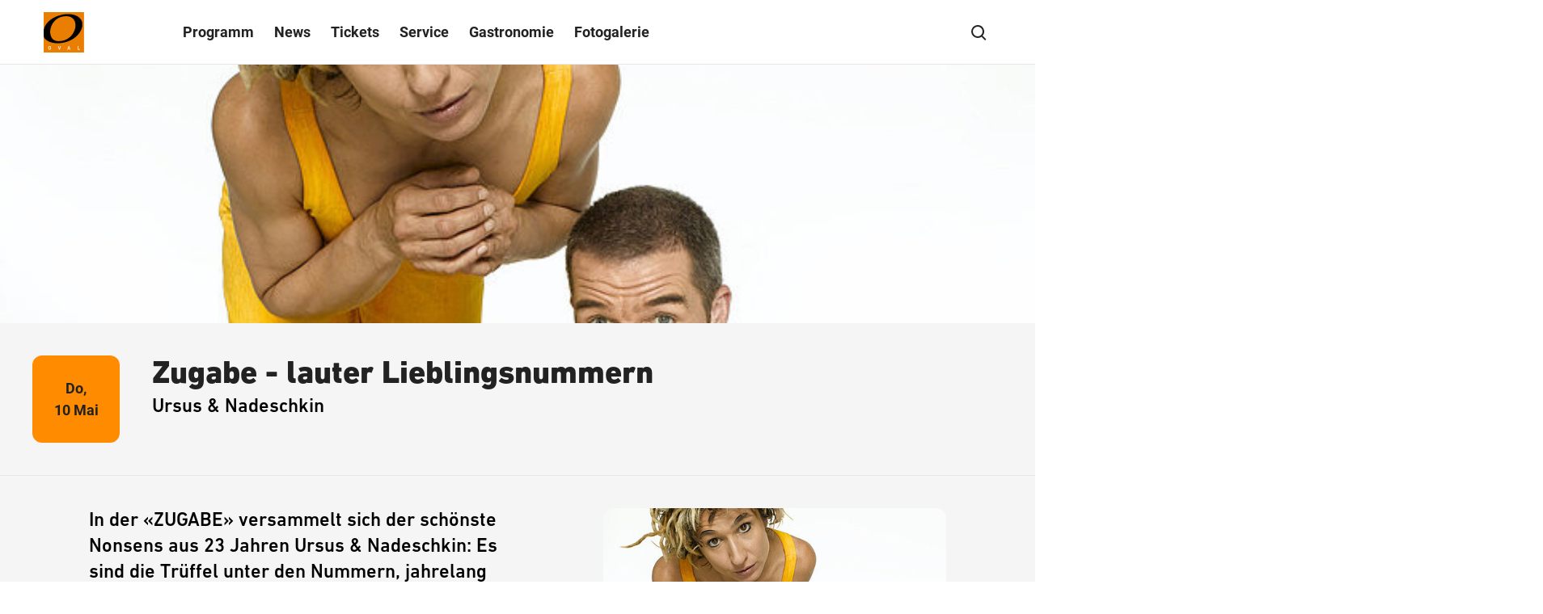

--- FILE ---
content_type: text/html; charset=UTF-8
request_url: https://www.oval.at/de/events/2012-05-10-193000-zugabe-lauter-lieblingsnummern/
body_size: 82178
content:
<!DOCTYPE html>
<html lang="de">

<head>
    <meta charset="utf-8">
    <meta http-equiv="X-UA-Compatible" content="IE=edge">
    <meta name="viewport" content="width=device-width,initial-scale=1">
    <title>2012-05-10 19:30:00, Zugabe - lauter Lieblingsnummern - OVAL - Die Bühne im Europark</title>

    
    
    <meta name='robots' content='index, follow, max-image-preview:large, max-snippet:-1, max-video-preview:-1' />

	<link rel="canonical" href="https://www.oval.at/de/events/2012-05-10-193000-zugabe-lauter-lieblingsnummern/" />
	<meta property="og:locale" content="de_DE" />
	<meta property="og:type" content="article" />
	<meta property="og:title" content="2012-05-10 19:30:00, Zugabe - lauter Lieblingsnummern - OVAL - Die Bühne im Europark" />
	<meta property="og:url" content="https://www.oval.at/de/events/2012-05-10-193000-zugabe-lauter-lieblingsnummern/" />
	<meta property="og:site_name" content="OVAL - Die Bühne im Europark" />
	<meta property="article:modified_time" content="2024-05-29T22:55:18+00:00" />
	<meta property="og:image" content="https://www.oval.at/de/wp-content/themes/ses/assets/images/oval/open-graph/default.png" />
	<meta name="twitter:card" content="summary_large_image" />
	<meta name="twitter:image" content="https://www.oval.at/de/wp-content/themes/ses/assets/images/oval/open-graph/default.png" />
	<script type="application/ld+json" class="yoast-schema-graph">{"@context":"https://schema.org","@graph":[{"@type":"WebPage","@id":"https://www.oval.at/de/events/2012-05-10-193000-zugabe-lauter-lieblingsnummern/","url":"https://www.oval.at/de/events/2012-05-10-193000-zugabe-lauter-lieblingsnummern/","name":"2012-05-10 19:30:00, Zugabe - lauter Lieblingsnummern - OVAL - Die Bühne im Europark","isPartOf":{"@id":"https://www.oval.at/de/#website"},"datePublished":"2024-05-29T22:55:16+00:00","dateModified":"2024-05-29T22:55:18+00:00","inLanguage":"de-AT","potentialAction":[{"@type":"ReadAction","target":["https://www.oval.at/de/events/2012-05-10-193000-zugabe-lauter-lieblingsnummern/"]}]},{"@type":"WebSite","@id":"https://www.oval.at/de/#website","url":"https://www.oval.at/de/","name":"OVAL - Die Bühne im Europark","description":"","alternateName":"OVAL - Die Bühne im Europark","potentialAction":[{"@type":"SearchAction","target":{"@type":"EntryPoint","urlTemplate":"https://www.oval.at/de/?s={search_term_string}"},"query-input":{"@type":"PropertyValueSpecification","valueRequired":true,"valueName":"search_term_string"}}],"inLanguage":"de-AT"}]}</script>


<style id='wp-img-auto-sizes-contain-inline-css' type='text/css'>
img:is([sizes=auto i],[sizes^="auto," i]){contain-intrinsic-size:3000px 1500px}
/*# sourceURL=wp-img-auto-sizes-contain-inline-css */
</style>
<style id='classic-theme-styles-inline-css' type='text/css'>
/*! This file is auto-generated */
.wp-block-button__link{color:#fff;background-color:#32373c;border-radius:9999px;box-shadow:none;text-decoration:none;padding:calc(.667em + 2px) calc(1.333em + 2px);font-size:1.125em}.wp-block-file__button{background:#32373c;color:#fff;text-decoration:none}
/*# sourceURL=/wp-includes/css/classic-themes.min.css */
</style>

    <link rel="apple-touch-icon" sizes="57x57"
        href="https://www.oval.at/de/wp-content/themes/ses/assets/images/oval/favicon/apple-icon-57x57.png?v=1768468460">
    <link rel="apple-touch-icon" sizes="60x60"
        href="https://www.oval.at/de/wp-content/themes/ses/assets/images/oval/favicon/apple-icon-60x60.png?v=1768468460">
    <link rel="apple-touch-icon" sizes="72x72"
        href="https://www.oval.at/de/wp-content/themes/ses/assets/images/oval/favicon/apple-icon-72x72.png?v=1768468460">
    <link rel="apple-touch-icon" sizes="76x76"
        href="https://www.oval.at/de/wp-content/themes/ses/assets/images/oval/favicon/apple-icon-76x76.png?v=1768468460">
    <link rel="apple-touch-icon" sizes="114x114"
        href="https://www.oval.at/de/wp-content/themes/ses/assets/images/oval/favicon/apple-icon-114x114.png?v=1768468460">
    <link rel="apple-touch-icon" sizes="120x120"
        href="https://www.oval.at/de/wp-content/themes/ses/assets/images/oval/favicon/apple-icon-120x120.png?v=1768468460">
    <link rel="apple-touch-icon" sizes="144x144"
        href="https://www.oval.at/de/wp-content/themes/ses/assets/images/oval/favicon/apple-icon-144x144.png?v=1768468460">
    <link rel="apple-touch-icon" sizes="152x152"
        href="https://www.oval.at/de/wp-content/themes/ses/assets/images/oval/favicon/apple-icon-152x152.png?v=1768468460">
    <link rel="apple-touch-icon" sizes="180x180"
        href="https://www.oval.at/de/wp-content/themes/ses/assets/images/oval/favicon/apple-icon-180x180.png?v=1768468460">
    <link rel="icon" type="image/png" sizes="192x192"
        href="https://www.oval.at/de/wp-content/themes/ses/assets/images/oval/favicon/android-icon-192x192.png?v=1768468460">
    <link rel="icon" type="image/png" sizes="32x32"
        href="https://www.oval.at/de/wp-content/themes/ses/assets/images/oval/favicon/favicon-32x32.png?v=1768468460">
    <link rel="icon" type="image/png" sizes="96x96"
        href="https://www.oval.at/de/wp-content/themes/ses/assets/images/oval/favicon/favicon-96x96.png?v=1768468460">
    <link rel="icon" type="image/png" sizes="16x16"
        href="https://www.oval.at/de/wp-content/themes/ses/assets/images/oval/favicon/favicon-16x16.png?v=1768468460">
    <link rel="manifest" href="https://www.oval.at/de/manifest.json">
    <meta name="msapplication-TileColor" content="#ffffff">
    <meta name="msapplication-TileImage"
        content="https://www.oval.at/de/wp-content/themes/ses/assets/images/oval/favicon/ms-icon-144x144.png?v=1768468460">
    <meta name="theme-color" content="#ffffff">

    
    <link rel="preload" imagesrcset="https://www.oval.at/de/wp-content/uploads/sites/108/fly-images/34593/csm_Zugabe_af5ed8c674-760x9999.jpg" as="image" media="(max-width: 760px)"><link rel="preload" imagesrcset="https://www.oval.at/de/wp-content/uploads/sites/108/fly-images/34593/csm_Zugabe_af5ed8c674-1180x9999.jpg" as="image" media="(min-width: 760.1px) and (max-width: 1180px)"><link rel="preload" imagesrcset="https://www.oval.at/de/wp-content/uploads/sites/108/fly-images/34593/csm_Zugabe_af5ed8c674-1920x9999.jpg" as="image" media="(min-width:1920px)"><link rel="preload" imagesrcset="https://www.oval.at/de/wp-content/uploads/sites/108/fly-images/34593/csm_Zugabe_af5ed8c674-1920x9999.jpg" as="image" media="(min-width: 1180.1px) and (max-width: 1920px)">    
    <style type="text/css">
        button{font-family:inherit;font-size:1em;font-weight:700}.button,.cmpbox .cmpboxbtns>span#cmpwelcomebtnsave a,.cmpbox .cmpboxbtns>span>.cmpboxbtn.cmpboxbtnyes,.cmpbox.cmpboxCookieTable .cmpboxinner>div.cmpboxbtns>a:last-child,.cmpbox.cmpboxCustomChoices .cmpboxinner>div.cmpboxbtns>a:last-child{display:inline-flex;align-items:center;justify-content:center;text-align:center;cursor:pointer;border:2px solid transparent;border-radius:63px;transition:.2s cubic-bezier(.25,.46,.45,.94);position:relative}.button>.preloader,.cmpbox .cmpboxbtns>span#cmpwelcomebtnsave a>.preloader,.cmpbox .cmpboxbtns>span>.cmpboxbtn.cmpboxbtnyes>.preloader,.cmpbox.cmpboxCookieTable .cmpboxinner>div.cmpboxbtns>a:last-child>.preloader,.cmpbox.cmpboxCustomChoices .cmpboxinner>div.cmpboxbtns>a:last-child>.preloader{position:absolute;top:50%;transform:translateY(-50%) translateZ(0);right:20px}.button:disabled,.button [disabled],.cmpbox .cmpboxbtns>span#cmpwelcomebtnsave a:disabled,.cmpbox .cmpboxbtns>span#cmpwelcomebtnsave a [disabled],.cmpbox .cmpboxbtns>span>.cmpboxbtn.cmpboxbtnyes:disabled,.cmpbox .cmpboxbtns>span>.cmpboxbtn.cmpboxbtnyes [disabled],.cmpbox.cmpboxCookieTable .cmpboxinner>div.cmpboxbtns>a:disabled:last-child,.cmpbox.cmpboxCookieTable .cmpboxinner>div.cmpboxbtns>a:last-child [disabled],.cmpbox.cmpboxCustomChoices .cmpboxinner>div.cmpboxbtns>a:disabled:last-child,.cmpbox.cmpboxCustomChoices .cmpboxinner>div.cmpboxbtns>a:last-child [disabled]{background-color:#8c8c8c;pointer-events:none;border-color:#8c8c8c}.button:focus-visible,.cmpbox .cmpboxbtns>span#cmpwelcomebtnsave a:focus-visible,.cmpbox .cmpboxbtns>span>.cmpboxbtn.cmpboxbtnyes:focus-visible,.cmpbox.cmpboxCookieTable .cmpboxinner>div.cmpboxbtns>a:focus-visible:last-child,.cmpbox.cmpboxCustomChoices .cmpboxinner>div.cmpboxbtns>a:focus-visible:last-child{border-color:var(--ci-icon-color,#007fad)}.button--style--primary,.cmpbox .cmpboxbtns>span>.cmpboxbtn.cmpboxbtnyes,.cmpbox.cmpboxCookieTable .cmpboxinner>div.cmpboxbtns>a:last-child,.cmpbox.cmpboxCustomChoices .cmpboxinner>div.cmpboxbtns>a:last-child{background-color:var(--ci-button-color,#007fad);border:2px solid var(--ci-button-color,#007fad);color:var(--ci-button-text-color,#fff);transition:box-shadow .2s cubic-bezier(.25,.46,.45,.94),background-image .2s cubic-bezier(.25,.46,.45,.94)}.cmpbox.cmpboxCookieTable .no-touch .cmpboxinner>div.cmpboxbtns:not(.zehner)>a:active:last-child,.cmpbox.cmpboxCookieTable .no-touch .cmpboxinner>div.cmpboxbtns:not(.zehner)>a:hover:last-child,.cmpbox.cmpboxCustomChoices .no-touch .cmpboxinner>div.cmpboxbtns:not(.zehner)>a:active:last-child,.cmpbox.cmpboxCustomChoices .no-touch .cmpboxinner>div.cmpboxbtns:not(.zehner)>a:hover:last-child,.cmpbox .no-touch .cmpboxbtns>span:not(.zehner)>.cmpboxbtn.cmpboxbtnyes:active,.cmpbox .no-touch .cmpboxbtns>span:not(.zehner)>.cmpboxbtn.cmpboxbtnyes:hover,.no-touch .cmpbox .cmpboxbtns>span:not(.zehner)>.cmpboxbtn.cmpboxbtnyes:active,.no-touch .cmpbox .cmpboxbtns>span:not(.zehner)>.cmpboxbtn.cmpboxbtnyes:hover,.no-touch .cmpbox.cmpboxCookieTable .cmpboxinner>div.cmpboxbtns:not(.zehner)>a:active:last-child,.no-touch .cmpbox.cmpboxCookieTable .cmpboxinner>div.cmpboxbtns:not(.zehner)>a:hover:last-child,.no-touch .cmpbox.cmpboxCustomChoices .cmpboxinner>div.cmpboxbtns:not(.zehner)>a:active:last-child,.no-touch .cmpbox.cmpboxCustomChoices .cmpboxinner>div.cmpboxbtns:not(.zehner)>a:hover:last-child,.no-touch :not(.zehner)>.button--style--primary:active,.no-touch :not(.zehner)>.button--style--primary:hover{box-shadow:0 10px 20px 0 rgba(34,34,34,.2);border-color:transparent;background-image:linear-gradient(rgba(34,34,34,.1) 0 0)}.cmpbox.cmpboxCookieTable .no-touch .cmpboxinner>div.cmpboxbtns:not(.zehner)>a:active:last-child,.cmpbox.cmpboxCustomChoices .no-touch .cmpboxinner>div.cmpboxbtns:not(.zehner)>a:active:last-child,.cmpbox .no-touch .cmpboxbtns>span:not(.zehner)>.cmpboxbtn.cmpboxbtnyes:active,.no-touch .cmpbox .cmpboxbtns>span:not(.zehner)>.cmpboxbtn.cmpboxbtnyes:active,.no-touch .cmpbox.cmpboxCookieTable .cmpboxinner>div.cmpboxbtns:not(.zehner)>a:active:last-child,.no-touch .cmpbox.cmpboxCustomChoices .cmpboxinner>div.cmpboxbtns:not(.zehner)>a:active:last-child,.no-touch :not(.zehner)>.button--style--primary:active{background-image:linear-gradient(rgba(34,34,34,.2) 0 0)}.button--style--empty,.cmpbox .cmpboxbtns>span#cmpwelcomebtnsave a{border:2px solid #222;color:#222}.button--style--empty .preloader,.cmpbox .cmpboxbtns>span#cmpwelcomebtnsave a .preloader{color:var(--ci-button-color,#007fad)}@media (hover:hover){.cmpbox .cmpboxbtns>span#cmpwelcomebtnsave .no-touch :not(.zehner)>a:hover,.no-touch .cmpbox .cmpboxbtns>span#cmpwelcomebtnsave :not(.zehner)>a:hover,.no-touch :not(.zehner)>.button--style--empty:hover{background-color:hsla(0,0%,100%,.5);box-shadow:0 10px 20px 0 rgba(34,34,34,.2)}.cmpbox .cmpboxbtns>span#cmpwelcomebtnsave .no-touch :not(.zehner)>a:hover .preloader,.no-touch .cmpbox .cmpboxbtns>span#cmpwelcomebtnsave :not(.zehner)>a:hover .preloader,.no-touch :not(.zehner)>.button--style--empty:hover .preloader{color:var(--ci-button-text-color,#fff)}}.cmpbox .cmpboxbtns>span#cmpwelcomebtnsave .no-touch :not(.zehner)>a:active,.no-touch .cmpbox .cmpboxbtns>span#cmpwelcomebtnsave :not(.zehner)>a:active,.no-touch :not(.zehner)>.button--style--empty:active{border-color:#222;background-color:#fff;box-shadow:0 10px 20px 0 rgba(34,34,34,.2)}.button--style--empty-white{border:2px solid #fff;color:#fff}.button--style--empty-white .preloader{color:#fff}@media (hover:hover){.no-touch :not(.zehner)>.button--style--empty-white:hover{background-color:rgba(34,34,34,.2);box-shadow:0 10px 20px 0 rgba(34,34,34,.2)}}.no-touch :not(.zehner)>.button--style--empty-white:active{background-color:rgba(34,34,34,.3);box-shadow:0 10px 20px 0 rgba(34,34,34,.2)}.button--style--white{background-color:#fff;border:2px solid #fff;color:#222}.no-touch :not(.zehner)>.button--style--white:hover{background-color:hsla(0,0%,100%,.95);box-shadow:0 10px 20px 0 rgba(34,34,34,.2)}.no-touch :not(.zehner)>.button--style--white:active{background-color:hsla(0,0%,100%,.9);box-shadow:0 10px 20px 0 rgba(34,34,34,.2)}.button--style--white-border{background-color:#fff;border:1px solid #8c8c8c;color:#222;box-shadow:0 10px 12px 0 rgba(34,34,34,.2)}.no-touch :not(.zehner)>.button--style--white-border:hover{background-color:hsla(0,0%,100%,.5)}.no-touch :not(.zehner)>.button--style--white-border:active{background-color:#fff}.button--style--white-hover-primary{background-color:#fff;border:2px solid #fff;color:#222}.no-touch .button--style--white-hover-primary:hover{background-color:var(--ci-button-color,#007fad);border-color:var(--ci-button-text-color,#fff);color:#fff}.button--style--link{position:relative;color:#222;border-radius:pxToRem(8px);padding:0 2px 4px!important;height:44px;font-size:16px!important;line-height:1.5!important}.button--style--link:before{content:"";display:block;position:absolute;bottom:9px;left:0;width:100%;height:2px;background-color:var(--ci-button-color,#007fad);transition:.2s cubic-bezier(.25,.46,.45,.94);will-change:width;z-index:1}.no-touch .button--style--link:hover:before{width:50%}.button--style--link-white{position:relative;color:#fff;border-radius:pxToRem(8px);padding:0 0 4px!important;height:44px;font-size:16px!important;line-height:1.5!important}.button--style--link-white:before{content:"";display:block;position:absolute;bottom:9px;left:0;width:100%;height:2px;background-color:#fff;transition:.2s cubic-bezier(.25,.46,.45,.94);will-change:width}.no-touch .button--style--link-white:hover:before{width:50%}.button--style--link-small,.cmpbox .cmpboxbtns>span#cmpwelcomebtncustom a{position:relative;color:#222;border-radius:0;font-size:14px;font-weight:700;padding:0 0 4px!important}.button--style--link-small:before,.cmpbox .cmpboxbtns>span#cmpwelcomebtncustom a:before{content:"";display:block;position:absolute;bottom:1px;left:0;width:100%;height:2px;background-color:var(--ci-button-color,#007fad);transition:.2s cubic-bezier(.25,.46,.45,.94);will-change:width}.cmpbox .cmpboxbtns>span#cmpwelcomebtncustom .no-touch a:hover:before,.no-touch .button--style--link-small:hover:before,.no-touch .cmpbox .cmpboxbtns>span#cmpwelcomebtncustom a:hover:before{width:50%}.button--style--transparent{background:transparent;color:var(--ci-button-color,#007fad)}.no-touch .button--style--transparent:hover{color:#222}.button--style--disabled{background-color:#8c8c8c;border:2px solid #8c8c8c;color:#fff;pointer-events:none}.button--style--empty-disabled{border:2px solid #8c8c8c;color:#8c8c8c;pointer-events:none}.button--style--icon-only{width:44px;height:44px;border-radius:pxToRem(8px);background-color:transparent;transition:background-color .2s cubic-bezier(.25,.46,.45,.94)}@media (hover:hover){.no-touch .button--style--icon-only:hover{background-color:#e7e7e7}}.no-touch .button--style--icon-only:active{background-color:#fff}.button--style--icon-only-dark{width:44px;height:44px;color:#222;border-radius:pxToRem(8px);background-color:transparent;transition:background-color .2s cubic-bezier(.25,.46,.45,.94)}@media (hover:hover){.no-touch .button--style--icon-only-dark:hover{background-color:#e7e7e7}}.no-touch .button--style--icon-only-dark:active{background-color:#fff}.button--size--default{font-weight:700;font-size:14px;line-height:1.4;padding:pxToRem(14px) pxToRem(18px);margin:4px}.button--size--default.has-preloader{padding-right:48px!important}.button--size--small{font-size:14px;font-weight:500;padding:8px 20px;margin:4px}.button--size--small .button__icon{font-size:20px}.button--size--smaller{font-weight:700;font-size:14px;padding:8px 14px;margin:4px}.button--size--smaller .button__icon{font-size:15px}.button--size--circle,.button--size--circle-big,.button--size--circle-small{display:inline-flex;align-items:center;justify-content:center;width:48px;height:48px;border-radius:100%}.button--size--circle-small{width:40px;height:40px}.button--size--circle-big{width:56px;height:56px}.button--size--large{font-weight:700;padding:18px 38px;margin:4px;font-size:19px;line-height:1.5}@media (max-width:47.49em){.button--size--large{font-size:14px;line-height:1.71;padding:10px 20px}}.cmpbox .cmpboxbtns>span#cmpwelcomebtnsave .zehner a:not(.button--style--link):not(.button--style--link-small),.cmpbox.cmpboxCookieTable .zehner .cmpboxinner>div.cmpboxbtns>a:not(.button--style--link):not(.button--style--link-small):last-child,.cmpbox.cmpboxCustomChoices .zehner .cmpboxinner>div.cmpboxbtns>a:not(.button--style--link):not(.button--style--link-small):last-child,.cmpbox .zehner .cmpboxbtns>span>.cmpboxbtn.cmpboxbtnyes:not(.button--style--link):not(.button--style--link-small),.zehner .button:not(.button--style--link):not(.button--style--link-small),.zehner .cmpbox .cmpboxbtns>span#cmpwelcomebtnsave a:not(.button--style--link):not(.button--style--link-small),.zehner .cmpbox .cmpboxbtns>span>.cmpboxbtn.cmpboxbtnyes:not(.button--style--link):not(.button--style--link-small),.zehner .cmpbox.cmpboxCookieTable .cmpboxinner>div.cmpboxbtns>a:not(.button--style--link):not(.button--style--link-small):last-child,.zehner .cmpbox.cmpboxCustomChoices .cmpboxinner>div.cmpboxbtns>a:not(.button--style--link):not(.button--style--link-small):last-child{border-color:#222;box-shadow:0 pxToRem(-2px) pxToRem(2px) pxToRem(1px) #222,inset 0 0 0 0 #222}.cmpbox .cmpboxbtns>span#cmpwelcomebtnsave .no-touch .zehner a:not(.button--style--link):not(.button--style--link-small):active,.cmpbox.cmpboxCookieTable .no-touch .zehner .cmpboxinner>div.cmpboxbtns>a:not(.button--style--link):not(.button--style--link-small):active:last-child,.cmpbox.cmpboxCustomChoices .no-touch .zehner .cmpboxinner>div.cmpboxbtns>a:not(.button--style--link):not(.button--style--link-small):active:last-child,.cmpbox .no-touch .zehner .cmpboxbtns>span>.cmpboxbtn.cmpboxbtnyes:not(.button--style--link):not(.button--style--link-small):active,.no-touch .zehner .button:not(.button--style--link):not(.button--style--link-small):active,.no-touch .zehner .cmpbox .cmpboxbtns>span#cmpwelcomebtnsave a:not(.button--style--link):not(.button--style--link-small):active,.no-touch .zehner .cmpbox .cmpboxbtns>span>.cmpboxbtn.cmpboxbtnyes:not(.button--style--link):not(.button--style--link-small):active,.no-touch .zehner .cmpbox.cmpboxCookieTable .cmpboxinner>div.cmpboxbtns>a:not(.button--style--link):not(.button--style--link-small):active:last-child,.no-touch .zehner .cmpbox.cmpboxCustomChoices .cmpboxinner>div.cmpboxbtns>a:not(.button--style--link):not(.button--style--link-small):active:last-child{box-shadow:0 0 0 0 #222,inset 0 pxToRem(-1px) pxToRem(1px) pxToRem(1px) #222}.cmpbox .cmpboxbtns>span#cmpwelcomebtnsave .zehner a:not(.button--style--link):not(.button--style--link-small):focus-visible,.cmpbox.cmpboxCookieTable .zehner .cmpboxinner>div.cmpboxbtns>a:not(.button--style--link):not(.button--style--link-small):focus-visible:last-child,.cmpbox.cmpboxCustomChoices .zehner .cmpboxinner>div.cmpboxbtns>a:not(.button--style--link):not(.button--style--link-small):focus-visible:last-child,.cmpbox .zehner .cmpboxbtns>span>.cmpboxbtn.cmpboxbtnyes:not(.button--style--link):not(.button--style--link-small):focus-visible,.zehner .button:not(.button--style--link):not(.button--style--link-small):focus-visible,.zehner .cmpbox .cmpboxbtns>span#cmpwelcomebtnsave a:not(.button--style--link):not(.button--style--link-small):focus-visible,.zehner .cmpbox .cmpboxbtns>span>.cmpboxbtn.cmpboxbtnyes:not(.button--style--link):not(.button--style--link-small):focus-visible,.zehner .cmpbox.cmpboxCookieTable .cmpboxinner>div.cmpboxbtns>a:not(.button--style--link):not(.button--style--link-small):focus-visible:last-child,.zehner .cmpbox.cmpboxCustomChoices .cmpboxinner>div.cmpboxbtns>a:not(.button--style--link):not(.button--style--link-small):focus-visible:last-child{box-shadow:none;color:#222;outline:3px solid #fff;outline-offset:0}.cmpbox .cmpboxbtns>span#cmpwelcomebtnsave .zehner .cmpboxbtns>span>a.cmpboxbtn.cmpboxbtnyes,.cmpbox .cmpboxbtns>span#cmpwelcomebtnsave .zehner a.button--style--primary,.cmpbox.cmpboxCookieTable .cmpboxbtns>span#cmpwelcomebtnsave .zehner .cmpboxinner>div.cmpboxbtns>a:last-child,.cmpbox.cmpboxCookieTable .zehner .cmpboxinner>div.cmpboxbtns>a:last-child,.cmpbox.cmpboxCustomChoices .cmpboxbtns>span#cmpwelcomebtnsave .zehner .cmpboxinner>div.cmpboxbtns>a:last-child,.cmpbox.cmpboxCustomChoices .zehner .cmpboxinner>div.cmpboxbtns>a:last-child,.cmpbox .zehner .cmpboxbtns>span>.button--style--primary.cmpboxbtn.cmpboxbtnyes,.cmpbox .zehner .cmpboxbtns>span>.button.cmpboxbtn.cmpboxbtnyes,.cmpbox .zehner .cmpboxbtns>span>.cmpboxbtn.cmpboxbtnyes,.zehner .button.button--style--primary,.zehner .cmpbox .cmpboxbtns>span#cmpwelcomebtnsave .cmpboxbtns>span>a.cmpboxbtn.cmpboxbtnyes,.zehner .cmpbox .cmpboxbtns>span#cmpwelcomebtnsave a.button--style--primary,.zehner .cmpbox .cmpboxbtns>span>.button--style--primary.cmpboxbtn.cmpboxbtnyes,.zehner .cmpbox .cmpboxbtns>span>.button.cmpboxbtn.cmpboxbtnyes,.zehner .cmpbox .cmpboxbtns>span>.cmpboxbtn.cmpboxbtnyes,.zehner .cmpbox.cmpboxCookieTable .cmpboxbtns>span#cmpwelcomebtnsave .cmpboxinner>div.cmpboxbtns>a:last-child,.zehner .cmpbox.cmpboxCookieTable .cmpboxinner>div.cmpboxbtns>a:last-child,.zehner .cmpbox.cmpboxCustomChoices .cmpboxbtns>span#cmpwelcomebtnsave .cmpboxinner>div.cmpboxbtns>a:last-child,.zehner .cmpbox.cmpboxCustomChoices .cmpboxinner>div.cmpboxbtns>a:last-child{transition:.2s cubic-bezier(.25,.46,.45,.94)}@media (hover:hover){.cmpbox .cmpboxbtns>span#cmpwelcomebtnsave .no-touch .zehner .cmpboxbtns>span>a.cmpboxbtn.cmpboxbtnyes:hover,.cmpbox .cmpboxbtns>span#cmpwelcomebtnsave .no-touch .zehner a.button--style--primary:hover,.cmpbox.cmpboxCookieTable .cmpboxbtns>span#cmpwelcomebtnsave .no-touch .zehner .cmpboxinner>div.cmpboxbtns>a:hover:last-child,.cmpbox.cmpboxCookieTable .no-touch .zehner .cmpboxinner>div.cmpboxbtns>a:hover:last-child,.cmpbox.cmpboxCustomChoices .cmpboxbtns>span#cmpwelcomebtnsave .no-touch .zehner .cmpboxinner>div.cmpboxbtns>a:hover:last-child,.cmpbox.cmpboxCustomChoices .no-touch .zehner .cmpboxinner>div.cmpboxbtns>a:hover:last-child,.cmpbox .no-touch .zehner .cmpboxbtns>span>.button--style--primary.cmpboxbtn.cmpboxbtnyes:hover,.cmpbox .no-touch .zehner .cmpboxbtns>span>.button.cmpboxbtn.cmpboxbtnyes:hover,.cmpbox .no-touch .zehner .cmpboxbtns>span>.cmpboxbtn.cmpboxbtnyes:hover,.no-touch .zehner .button.button--style--primary:hover,.no-touch .zehner .cmpbox .cmpboxbtns>span#cmpwelcomebtnsave .cmpboxbtns>span>a.cmpboxbtn.cmpboxbtnyes:hover,.no-touch .zehner .cmpbox .cmpboxbtns>span#cmpwelcomebtnsave a.button--style--primary:hover,.no-touch .zehner .cmpbox .cmpboxbtns>span>.button--style--primary.cmpboxbtn.cmpboxbtnyes:hover,.no-touch .zehner .cmpbox .cmpboxbtns>span>.button.cmpboxbtn.cmpboxbtnyes:hover,.no-touch .zehner .cmpbox .cmpboxbtns>span>.cmpboxbtn.cmpboxbtnyes:hover,.no-touch .zehner .cmpbox.cmpboxCookieTable .cmpboxbtns>span#cmpwelcomebtnsave .cmpboxinner>div.cmpboxbtns>a:hover:last-child,.no-touch .zehner .cmpbox.cmpboxCookieTable .cmpboxinner>div.cmpboxbtns>a:hover:last-child,.no-touch .zehner .cmpbox.cmpboxCustomChoices .cmpboxbtns>span#cmpwelcomebtnsave .cmpboxinner>div.cmpboxbtns>a:hover:last-child,.no-touch .zehner .cmpbox.cmpboxCustomChoices .cmpboxinner>div.cmpboxbtns>a:hover:last-child{background-color:var(--ci-button-color-hover,#007fad)}}.cmpbox .cmpboxbtns>span#cmpwelcomebtnsave .no-touch .zehner .cmpboxbtns>span>a.cmpboxbtn.cmpboxbtnyes:active,.cmpbox .cmpboxbtns>span#cmpwelcomebtnsave .no-touch .zehner a.button--style--primary:active,.cmpbox.cmpboxCookieTable .cmpboxbtns>span#cmpwelcomebtnsave .no-touch .zehner .cmpboxinner>div.cmpboxbtns>a:active:last-child,.cmpbox.cmpboxCookieTable .no-touch .zehner .cmpboxinner>div.cmpboxbtns>a:active:last-child,.cmpbox.cmpboxCustomChoices .cmpboxbtns>span#cmpwelcomebtnsave .no-touch .zehner .cmpboxinner>div.cmpboxbtns>a:active:last-child,.cmpbox.cmpboxCustomChoices .no-touch .zehner .cmpboxinner>div.cmpboxbtns>a:active:last-child,.cmpbox .no-touch .zehner .cmpboxbtns>span>.button--style--primary.cmpboxbtn.cmpboxbtnyes:active,.cmpbox .no-touch .zehner .cmpboxbtns>span>.button.cmpboxbtn.cmpboxbtnyes:active,.cmpbox .no-touch .zehner .cmpboxbtns>span>.cmpboxbtn.cmpboxbtnyes:active,.no-touch .zehner .button.button--style--primary:active,.no-touch .zehner .cmpbox .cmpboxbtns>span#cmpwelcomebtnsave .cmpboxbtns>span>a.cmpboxbtn.cmpboxbtnyes:active,.no-touch .zehner .cmpbox .cmpboxbtns>span#cmpwelcomebtnsave a.button--style--primary:active,.no-touch .zehner .cmpbox .cmpboxbtns>span>.button--style--primary.cmpboxbtn.cmpboxbtnyes:active,.no-touch .zehner .cmpbox .cmpboxbtns>span>.button.cmpboxbtn.cmpboxbtnyes:active,.no-touch .zehner .cmpbox .cmpboxbtns>span>.cmpboxbtn.cmpboxbtnyes:active,.no-touch .zehner .cmpbox.cmpboxCookieTable .cmpboxbtns>span#cmpwelcomebtnsave .cmpboxinner>div.cmpboxbtns>a:active:last-child,.no-touch .zehner .cmpbox.cmpboxCookieTable .cmpboxinner>div.cmpboxbtns>a:active:last-child,.no-touch .zehner .cmpbox.cmpboxCustomChoices .cmpboxbtns>span#cmpwelcomebtnsave .cmpboxinner>div.cmpboxbtns>a:active:last-child,.no-touch .zehner .cmpbox.cmpboxCustomChoices .cmpboxinner>div.cmpboxbtns>a:active:last-child{background-color:var(--ci-button-color,#007fad)}.cmpbox .cmpboxbtns>span#cmpwelcomebtnsave .zehner .cmpboxbtns>span>a.cmpboxbtn.cmpboxbtnyes:focus-visible,.cmpbox .cmpboxbtns>span#cmpwelcomebtnsave .zehner a.button--style--primary:focus-visible,.cmpbox.cmpboxCookieTable .cmpboxbtns>span#cmpwelcomebtnsave .zehner .cmpboxinner>div.cmpboxbtns>a:focus-visible:last-child,.cmpbox.cmpboxCookieTable .zehner .cmpboxinner>div.cmpboxbtns>a:focus-visible:last-child,.cmpbox.cmpboxCustomChoices .cmpboxbtns>span#cmpwelcomebtnsave .zehner .cmpboxinner>div.cmpboxbtns>a:focus-visible:last-child,.cmpbox.cmpboxCustomChoices .zehner .cmpboxinner>div.cmpboxbtns>a:focus-visible:last-child,.cmpbox .zehner .cmpboxbtns>span>.button--style--primary.cmpboxbtn.cmpboxbtnyes:focus-visible,.cmpbox .zehner .cmpboxbtns>span>.button.cmpboxbtn.cmpboxbtnyes:focus-visible,.cmpbox .zehner .cmpboxbtns>span>.cmpboxbtn.cmpboxbtnyes:focus-visible,.zehner .button.button--style--primary:focus-visible,.zehner .cmpbox .cmpboxbtns>span#cmpwelcomebtnsave .cmpboxbtns>span>a.cmpboxbtn.cmpboxbtnyes:focus-visible,.zehner .cmpbox .cmpboxbtns>span#cmpwelcomebtnsave a.button--style--primary:focus-visible,.zehner .cmpbox .cmpboxbtns>span>.button--style--primary.cmpboxbtn.cmpboxbtnyes:focus-visible,.zehner .cmpbox .cmpboxbtns>span>.button.cmpboxbtn.cmpboxbtnyes:focus-visible,.zehner .cmpbox .cmpboxbtns>span>.cmpboxbtn.cmpboxbtnyes:focus-visible,.zehner .cmpbox.cmpboxCookieTable .cmpboxbtns>span#cmpwelcomebtnsave .cmpboxinner>div.cmpboxbtns>a:focus-visible:last-child,.zehner .cmpbox.cmpboxCookieTable .cmpboxinner>div.cmpboxbtns>a:focus-visible:last-child,.zehner .cmpbox.cmpboxCustomChoices .cmpboxbtns>span#cmpwelcomebtnsave .cmpboxinner>div.cmpboxbtns>a:focus-visible:last-child,.zehner .cmpbox.cmpboxCustomChoices .cmpboxinner>div.cmpboxbtns>a:focus-visible:last-child{background:var(--ci-button-color,#007fad)}.cmpbox .cmpboxbtns>span#cmpwelcomebtnsave .zehner a,.cmpbox.cmpboxCookieTable .zehner .cmpboxinner>div.cmpboxbtns>a.button--style--empty:last-child,.cmpbox.cmpboxCustomChoices .zehner .cmpboxinner>div.cmpboxbtns>a.button--style--empty:last-child,.cmpbox .zehner .cmpboxbtns>span>.button--style--empty.cmpboxbtn.cmpboxbtnyes,.zehner .button.button--style--empty,.zehner .cmpbox .cmpboxbtns>span#cmpwelcomebtnsave a,.zehner .cmpbox .cmpboxbtns>span>.button--style--empty.cmpboxbtn.cmpboxbtnyes,.zehner .cmpbox.cmpboxCookieTable .cmpboxinner>div.cmpboxbtns>a.button--style--empty:last-child,.zehner .cmpbox.cmpboxCustomChoices .cmpboxinner>div.cmpboxbtns>a.button--style--empty:last-child{background:#fff}@media (hover:hover){.cmpbox .cmpboxbtns>span#cmpwelcomebtnsave .no-touch .zehner a:hover,.cmpbox.cmpboxCookieTable .no-touch .zehner .cmpboxinner>div.cmpboxbtns>a.button--style--empty:hover:last-child,.cmpbox.cmpboxCustomChoices .no-touch .zehner .cmpboxinner>div.cmpboxbtns>a.button--style--empty:hover:last-child,.cmpbox .no-touch .zehner .cmpboxbtns>span>.button--style--empty.cmpboxbtn.cmpboxbtnyes:hover,.no-touch .zehner .button.button--style--empty:hover,.no-touch .zehner .cmpbox .cmpboxbtns>span#cmpwelcomebtnsave a:hover,.no-touch .zehner .cmpbox .cmpboxbtns>span>.button--style--empty.cmpboxbtn.cmpboxbtnyes:hover,.no-touch .zehner .cmpbox.cmpboxCookieTable .cmpboxinner>div.cmpboxbtns>a.button--style--empty:hover:last-child,.no-touch .zehner .cmpbox.cmpboxCustomChoices .cmpboxinner>div.cmpboxbtns>a.button--style--empty:hover:last-child{background-color:#e7e7e7}}.cmpbox .cmpboxbtns>span#cmpwelcomebtnsave .no-touch .zehner a:active,.cmpbox.cmpboxCookieTable .no-touch .zehner .cmpboxinner>div.cmpboxbtns>a.button--style--empty:active:last-child,.cmpbox.cmpboxCustomChoices .no-touch .zehner .cmpboxinner>div.cmpboxbtns>a.button--style--empty:active:last-child,.cmpbox .no-touch .zehner .cmpboxbtns>span>.button--style--empty.cmpboxbtn.cmpboxbtnyes:active,.no-touch .zehner .button.button--style--empty:active,.no-touch .zehner .cmpbox .cmpboxbtns>span#cmpwelcomebtnsave a:active,.no-touch .zehner .cmpbox .cmpboxbtns>span>.button--style--empty.cmpboxbtn.cmpboxbtnyes:active,.no-touch .zehner .cmpbox.cmpboxCookieTable .cmpboxinner>div.cmpboxbtns>a.button--style--empty:active:last-child,.no-touch .zehner .cmpbox.cmpboxCustomChoices .cmpboxinner>div.cmpboxbtns>a.button--style--empty:active:last-child{background-color:#fff}.cmpbox .cmpboxbtns>span#cmpwelcomebtnsave .zehner a:focus-visible,.cmpbox.cmpboxCookieTable .zehner .cmpboxinner>div.cmpboxbtns>a.button--style--empty:focus-visible:last-child,.cmpbox.cmpboxCustomChoices .zehner .cmpboxinner>div.cmpboxbtns>a.button--style--empty:focus-visible:last-child,.cmpbox .zehner .cmpboxbtns>span>.button--style--empty.cmpboxbtn.cmpboxbtnyes:focus-visible,.zehner .button.button--style--empty:focus-visible,.zehner .cmpbox .cmpboxbtns>span#cmpwelcomebtnsave a:focus-visible,.zehner .cmpbox .cmpboxbtns>span>.button--style--empty.cmpboxbtn.cmpboxbtnyes:focus-visible,.zehner .cmpbox.cmpboxCookieTable .cmpboxinner>div.cmpboxbtns>a.button--style--empty:focus-visible:last-child,.zehner .cmpbox.cmpboxCustomChoices .cmpboxinner>div.cmpboxbtns>a.button--style--empty:focus-visible:last-child{background:#fff}.cmpbox .cmpboxbtns>span#cmpwelcomebtnsave .zehner a.button--style--white,.cmpbox.cmpboxCookieTable .zehner .cmpboxinner>div.cmpboxbtns>a.button--style--white:last-child,.cmpbox.cmpboxCustomChoices .zehner .cmpboxinner>div.cmpboxbtns>a.button--style--white:last-child,.cmpbox .zehner .cmpboxbtns>span>.button--style--white.cmpboxbtn.cmpboxbtnyes,.zehner .button.button--style--white,.zehner .cmpbox .cmpboxbtns>span#cmpwelcomebtnsave a.button--style--white,.zehner .cmpbox .cmpboxbtns>span>.button--style--white.cmpboxbtn.cmpboxbtnyes,.zehner .cmpbox.cmpboxCookieTable .cmpboxinner>div.cmpboxbtns>a.button--style--white:last-child,.zehner .cmpbox.cmpboxCustomChoices .cmpboxinner>div.cmpboxbtns>a.button--style--white:last-child{border-color:#222}@media (hover:hover){.cmpbox .cmpboxbtns>span#cmpwelcomebtnsave .no-touch .zehner a.button--style--white:hover,.cmpbox.cmpboxCookieTable .no-touch .zehner .cmpboxinner>div.cmpboxbtns>a.button--style--white:hover:last-child,.cmpbox.cmpboxCustomChoices .no-touch .zehner .cmpboxinner>div.cmpboxbtns>a.button--style--white:hover:last-child,.cmpbox .no-touch .zehner .cmpboxbtns>span>.button--style--white.cmpboxbtn.cmpboxbtnyes:hover,.no-touch .zehner .button.button--style--white:hover,.no-touch .zehner .cmpbox .cmpboxbtns>span#cmpwelcomebtnsave a.button--style--white:hover,.no-touch .zehner .cmpbox .cmpboxbtns>span>.button--style--white.cmpboxbtn.cmpboxbtnyes:hover,.no-touch .zehner .cmpbox.cmpboxCookieTable .cmpboxinner>div.cmpboxbtns>a.button--style--white:hover:last-child,.no-touch .zehner .cmpbox.cmpboxCustomChoices .cmpboxinner>div.cmpboxbtns>a.button--style--white:hover:last-child{background-color:#e7e7e7;color:#222}}.cmpbox .cmpboxbtns>span#cmpwelcomebtnsave .zehner a.button--style--white:focus-visible,.cmpbox.cmpboxCookieTable .zehner .cmpboxinner>div.cmpboxbtns>a.button--style--white:focus-visible:last-child,.cmpbox.cmpboxCustomChoices .zehner .cmpboxinner>div.cmpboxbtns>a.button--style--white:focus-visible:last-child,.cmpbox .zehner .cmpboxbtns>span>.button--style--white.cmpboxbtn.cmpboxbtnyes:focus-visible,.zehner .button.button--style--white:focus-visible,.zehner .cmpbox .cmpboxbtns>span#cmpwelcomebtnsave a.button--style--white:focus-visible,.zehner .cmpbox .cmpboxbtns>span>.button--style--white.cmpboxbtn.cmpboxbtnyes:focus-visible,.zehner .cmpbox.cmpboxCookieTable .cmpboxinner>div.cmpboxbtns>a.button--style--white:focus-visible:last-child,.zehner .cmpbox.cmpboxCustomChoices .cmpboxinner>div.cmpboxbtns>a.button--style--white:focus-visible:last-child{background:#fff}.cmpbox .cmpboxbtns>span#cmpwelcomebtnsave .zehner a.button--style--link,.cmpbox.cmpboxCookieTable .zehner .cmpboxinner>div.cmpboxbtns>a.button--style--link:last-child,.cmpbox.cmpboxCustomChoices .zehner .cmpboxinner>div.cmpboxbtns>a.button--style--link:last-child,.cmpbox .zehner .cmpboxbtns>span>.button--style--link.cmpboxbtn.cmpboxbtnyes,.zehner .button.button--style--link,.zehner .cmpbox .cmpboxbtns>span#cmpwelcomebtnsave a.button--style--link,.zehner .cmpbox .cmpboxbtns>span>.button--style--link.cmpboxbtn.cmpboxbtnyes,.zehner .cmpbox.cmpboxCookieTable .cmpboxinner>div.cmpboxbtns>a.button--style--link:last-child,.zehner .cmpbox.cmpboxCustomChoices .cmpboxinner>div.cmpboxbtns>a.button--style--link:last-child{border-radius:0}.cmpbox .cmpboxbtns>span#cmpwelcomebtnsave .zehner a.button--style--link:before,.cmpbox.cmpboxCookieTable .zehner .cmpboxinner>div.cmpboxbtns>a.button--style--link:last-child:before,.cmpbox.cmpboxCustomChoices .zehner .cmpboxinner>div.cmpboxbtns>a.button--style--link:last-child:before,.cmpbox .zehner .cmpboxbtns>span>.button--style--link.cmpboxbtn.cmpboxbtnyes:before,.zehner .button.button--style--link:before,.zehner .cmpbox .cmpboxbtns>span#cmpwelcomebtnsave a.button--style--link:before,.zehner .cmpbox .cmpboxbtns>span>.button--style--link.cmpboxbtn.cmpboxbtnyes:before,.zehner .cmpbox.cmpboxCookieTable .cmpboxinner>div.cmpboxbtns>a.button--style--link:last-child:before,.zehner .cmpbox.cmpboxCustomChoices .cmpboxinner>div.cmpboxbtns>a.button--style--link:last-child:before{bottom:0;background:#222;width:100%!important;transition:height .2s cubic-bezier(.25,.46,.45,.94)}.cmpbox .cmpboxbtns>span#cmpwelcomebtnsave .zehner a.button--style--link:after,.cmpbox.cmpboxCookieTable .zehner .cmpboxinner>div.cmpboxbtns>a.button--style--link:last-child:after,.cmpbox.cmpboxCustomChoices .zehner .cmpboxinner>div.cmpboxbtns>a.button--style--link:last-child:after,.cmpbox .zehner .cmpboxbtns>span>.button--style--link.cmpboxbtn.cmpboxbtnyes:after,.zehner .button.button--style--link:after,.zehner .cmpbox .cmpboxbtns>span#cmpwelcomebtnsave a.button--style--link:after,.zehner .cmpbox .cmpboxbtns>span>.button--style--link.cmpboxbtn.cmpboxbtnyes:after,.zehner .cmpbox.cmpboxCookieTable .cmpboxinner>div.cmpboxbtns>a.button--style--link:last-child:after,.zehner .cmpbox.cmpboxCustomChoices .cmpboxinner>div.cmpboxbtns>a.button--style--link:last-child:after{content:"";position:absolute;left:0;bottom:0;width:100%;height:0;background-color:var(--ci-button-color,#007fad);transition:height .2s cubic-bezier(.25,.46,.45,.94)}@media (hover:hover){.cmpbox .cmpboxbtns>span#cmpwelcomebtnsave .no-touch .zehner a.button--style--link:hover:before,.cmpbox.cmpboxCookieTable .no-touch .zehner .cmpboxinner>div.cmpboxbtns>a.button--style--link:hover:last-child:before,.cmpbox.cmpboxCustomChoices .no-touch .zehner .cmpboxinner>div.cmpboxbtns>a.button--style--link:hover:last-child:before,.cmpbox .no-touch .zehner .cmpboxbtns>span>.button--style--link.cmpboxbtn.cmpboxbtnyes:hover:before,.no-touch .zehner .button.button--style--link:hover:before,.no-touch .zehner .cmpbox .cmpboxbtns>span#cmpwelcomebtnsave a.button--style--link:hover:before,.no-touch .zehner .cmpbox .cmpboxbtns>span>.button--style--link.cmpboxbtn.cmpboxbtnyes:hover:before,.no-touch .zehner .cmpbox.cmpboxCookieTable .cmpboxinner>div.cmpboxbtns>a.button--style--link:hover:last-child:before,.no-touch .zehner .cmpbox.cmpboxCustomChoices .cmpboxinner>div.cmpboxbtns>a.button--style--link:hover:last-child:before{height:6px}.cmpbox .cmpboxbtns>span#cmpwelcomebtnsave .no-touch .zehner a.button--style--link:hover:after,.cmpbox.cmpboxCookieTable .no-touch .zehner .cmpboxinner>div.cmpboxbtns>a.button--style--link:hover:last-child:after,.cmpbox.cmpboxCustomChoices .no-touch .zehner .cmpboxinner>div.cmpboxbtns>a.button--style--link:hover:last-child:after,.cmpbox .no-touch .zehner .cmpboxbtns>span>.button--style--link.cmpboxbtn.cmpboxbtnyes:hover:after,.no-touch .zehner .button.button--style--link:hover:after,.no-touch .zehner .cmpbox .cmpboxbtns>span#cmpwelcomebtnsave a.button--style--link:hover:after,.no-touch .zehner .cmpbox .cmpboxbtns>span>.button--style--link.cmpboxbtn.cmpboxbtnyes:hover:after,.no-touch .zehner .cmpbox.cmpboxCookieTable .cmpboxinner>div.cmpboxbtns>a.button--style--link:hover:last-child:after,.no-touch .zehner .cmpbox.cmpboxCustomChoices .cmpboxinner>div.cmpboxbtns>a.button--style--link:hover:last-child:after{height:calc(100% + 4px)}}.cmpbox .cmpboxbtns>span#cmpwelcomebtnsave .no-touch .zehner a.button--style--link:active:before,.cmpbox.cmpboxCookieTable .no-touch .zehner .cmpboxinner>div.cmpboxbtns>a.button--style--link:active:last-child:before,.cmpbox.cmpboxCustomChoices .no-touch .zehner .cmpboxinner>div.cmpboxbtns>a.button--style--link:active:last-child:before,.cmpbox .no-touch .zehner .cmpboxbtns>span>.button--style--link.cmpboxbtn.cmpboxbtnyes:active:before,.no-touch .zehner .button.button--style--link:active:before,.no-touch .zehner .cmpbox .cmpboxbtns>span#cmpwelcomebtnsave a.button--style--link:active:before,.no-touch .zehner .cmpbox .cmpboxbtns>span>.button--style--link.cmpboxbtn.cmpboxbtnyes:active:before,.no-touch .zehner .cmpbox.cmpboxCookieTable .cmpboxinner>div.cmpboxbtns>a.button--style--link:active:last-child:before,.no-touch .zehner .cmpbox.cmpboxCustomChoices .cmpboxinner>div.cmpboxbtns>a.button--style--link:active:last-child:before{height:2px!important}.cmpbox .cmpboxbtns>span#cmpwelcomebtnsave .zehner a.button--style--link:focus-visible,.cmpbox.cmpboxCookieTable .zehner .cmpboxinner>div.cmpboxbtns>a.button--style--link:focus-visible:last-child,.cmpbox.cmpboxCustomChoices .zehner .cmpboxinner>div.cmpboxbtns>a.button--style--link:focus-visible:last-child,.cmpbox .zehner .cmpboxbtns>span>.button--style--link.cmpboxbtn.cmpboxbtnyes:focus-visible,.zehner .button.button--style--link:focus-visible,.zehner .cmpbox .cmpboxbtns>span#cmpwelcomebtnsave a.button--style--link:focus-visible,.zehner .cmpbox .cmpboxbtns>span>.button--style--link.cmpboxbtn.cmpboxbtnyes:focus-visible,.zehner .cmpbox.cmpboxCookieTable .cmpboxinner>div.cmpboxbtns>a.button--style--link:focus-visible:last-child,.zehner .cmpbox.cmpboxCustomChoices .cmpboxinner>div.cmpboxbtns>a.button--style--link:focus-visible:last-child{outline:3px solid #222!important;background:var(--ci-button-color,#007fad)}.cmpbox .cmpboxbtns>span#cmpwelcomebtnsave .zehner a.button--style--link:focus-visible:after,.cmpbox.cmpboxCookieTable .zehner .cmpboxinner>div.cmpboxbtns>a.button--style--link:focus-visible:last-child:after,.cmpbox.cmpboxCustomChoices .zehner .cmpboxinner>div.cmpboxbtns>a.button--style--link:focus-visible:last-child:after,.cmpbox .zehner .cmpboxbtns>span>.button--style--link.cmpboxbtn.cmpboxbtnyes:focus-visible:after,.zehner .button.button--style--link:focus-visible:after,.zehner .cmpbox .cmpboxbtns>span#cmpwelcomebtnsave a.button--style--link:focus-visible:after,.zehner .cmpbox .cmpboxbtns>span>.button--style--link.cmpboxbtn.cmpboxbtnyes:focus-visible:after,.zehner .cmpbox.cmpboxCookieTable .cmpboxinner>div.cmpboxbtns>a.button--style--link:focus-visible:last-child:after,.zehner .cmpbox.cmpboxCustomChoices .cmpboxinner>div.cmpboxbtns>a.button--style--link:focus-visible:last-child:after{left:50%;bottom:auto;width:100%;height:100%;background-color:transparent;transition:none}.cmpbox .cmpboxbtns>span#cmpwelcomebtnsave .zehner a.button--style--link .button__inner,.cmpbox.cmpboxCookieTable .zehner .cmpboxinner>div.cmpboxbtns>a.button--style--link:last-child .button__inner,.cmpbox.cmpboxCustomChoices .zehner .cmpboxinner>div.cmpboxbtns>a.button--style--link:last-child .button__inner,.cmpbox .zehner .cmpboxbtns>span>.button--style--link.cmpboxbtn.cmpboxbtnyes .button__inner,.zehner .button.button--style--link .button__inner,.zehner .cmpbox .cmpboxbtns>span#cmpwelcomebtnsave a.button--style--link .button__inner,.zehner .cmpbox .cmpboxbtns>span>.button--style--link.cmpboxbtn.cmpboxbtnyes .button__inner,.zehner .cmpbox.cmpboxCookieTable .cmpboxinner>div.cmpboxbtns>a.button--style--link:last-child .button__inner,.zehner .cmpbox.cmpboxCustomChoices .cmpboxinner>div.cmpboxbtns>a.button--style--link:last-child .button__inner{position:relative;z-index:1}.cmpbox .cmpboxbtns>span#cmpwelcomebtnsave .zehner a.button--size--default,.cmpbox.cmpboxCookieTable .zehner .cmpboxinner>div.cmpboxbtns>a.button--size--default:last-child,.cmpbox.cmpboxCustomChoices .zehner .cmpboxinner>div.cmpboxbtns>a.button--size--default:last-child,.cmpbox .zehner .cmpboxbtns>span>.button--size--default.cmpboxbtn.cmpboxbtnyes,.zehner .button.button--size--default,.zehner .cmpbox .cmpboxbtns>span#cmpwelcomebtnsave a.button--size--default,.zehner .cmpbox .cmpboxbtns>span>.button--size--default.cmpboxbtn.cmpboxbtnyes,.zehner .cmpbox.cmpboxCookieTable .cmpboxinner>div.cmpboxbtns>a.button--size--default:last-child,.zehner .cmpbox.cmpboxCustomChoices .cmpboxinner>div.cmpboxbtns>a.button--size--default:last-child{font-size:16px;padding:12px 24px}.cmpbox .cmpboxbtns>span#cmpwelcomebtnsave .zehner a:disabled,.cmpbox.cmpboxCookieTable .zehner .cmpboxinner>div.cmpboxbtns>a:disabled:last-child,.cmpbox.cmpboxCustomChoices .zehner .cmpboxinner>div.cmpboxbtns>a:disabled:last-child,.cmpbox .zehner .cmpboxbtns>span>.cmpboxbtn.cmpboxbtnyes:disabled,.zehner .button:disabled,.zehner .cmpbox .cmpboxbtns>span#cmpwelcomebtnsave a:disabled,.zehner .cmpbox .cmpboxbtns>span>.cmpboxbtn.cmpboxbtnyes:disabled,.zehner .cmpbox.cmpboxCookieTable .cmpboxinner>div.cmpboxbtns>a:disabled:last-child,.zehner .cmpbox.cmpboxCustomChoices .cmpboxinner>div.cmpboxbtns>a:disabled:last-child{box-shadow:unset!important;background-color:#e7e7e7!important;border-color:#e7e7e7!important;color:#8c8c8c!important}.button__inner{display:flex;align-items:center;gap:.8571428571em}.button__inner--reversed{flex-direction:row-reverse}.button__icon{font-size:24px;line-height:1}@font-face{font-family:swiper-icons;src:url("data:application/font-woff;charset=utf-8;base64, [base64]//wADZ2x5ZgAAAywAAADMAAAD2MHtryVoZWFkAAABbAAAADAAAAA2E2+eoWhoZWEAAAGcAAAAHwAAACQC9gDzaG10eAAAAigAAAAZAAAArgJkABFsb2NhAAAC0AAAAFoAAABaFQAUGG1heHAAAAG8AAAAHwAAACAAcABAbmFtZQAAA/gAAAE5AAACXvFdBwlwb3N0AAAFNAAAAGIAAACE5s74hXjaY2BkYGAAYpf5Hu/j+W2+MnAzMYDAzaX6QjD6/4//Bxj5GA8AuRwMYGkAPywL13jaY2BkYGA88P8Agx4j+/8fQDYfA1AEBWgDAIB2BOoAeNpjYGRgYNBh4GdgYgABEMnIABJzYNADCQAACWgAsQB42mNgYfzCOIGBlYGB0YcxjYGBwR1Kf2WQZGhhYGBiYGVmgAFGBiQQkOaawtDAoMBQxXjg/wEGPcYDDA4wNUA2CCgwsAAAO4EL6gAAeNpj2M0gyAACqxgGNWBkZ2D4/wMA+xkDdgAAAHjaY2BgYGaAYBkGRgYQiAHyGMF8FgYHIM3DwMHABGQrMOgyWDLEM1T9/w8UBfEMgLzE////P/5//f/V/xv+r4eaAAeMbAxwIUYmIMHEgKYAYjUcsDAwsLKxc3BycfPw8jEQA/[base64]/uznmfPFBNODM2K7MTQ45YEAZqGP81AmGGcF3iPqOop0r1SPTaTbVkfUe4HXj97wYE+yNwWYxwWu4v1ugWHgo3S1XdZEVqWM7ET0cfnLGxWfkgR42o2PvWrDMBSFj/IHLaF0zKjRgdiVMwScNRAoWUoH78Y2icB/yIY09An6AH2Bdu/UB+yxopYshQiEvnvu0dURgDt8QeC8PDw7Fpji3fEA4z/PEJ6YOB5hKh4dj3EvXhxPqH/SKUY3rJ7srZ4FZnh1PMAtPhwP6fl2PMJMPDgeQ4rY8YT6Gzao0eAEA409DuggmTnFnOcSCiEiLMgxCiTI6Cq5DZUd3Qmp10vO0LaLTd2cjN4fOumlc7lUYbSQcZFkutRG7g6JKZKy0RmdLY680CDnEJ+UMkpFFe1RN7nxdVpXrC4aTtnaurOnYercZg2YVmLN/d/gczfEimrE/fs/bOuq29Zmn8tloORaXgZgGa78yO9/cnXm2BpaGvq25Dv9S4E9+5SIc9PqupJKhYFSSl47+Qcr1mYNAAAAeNptw0cKwkAAAMDZJA8Q7OUJvkLsPfZ6zFVERPy8qHh2YER+3i/BP83vIBLLySsoKimrqKqpa2hp6+jq6RsYGhmbmJqZSy0sraxtbO3sHRydnEMU4uR6yx7JJXveP7WrDycAAAAAAAH//wACeNpjYGRgYOABYhkgZgJCZgZNBkYGLQZtIJsFLMYAAAw3ALgAeNolizEKgDAQBCchRbC2sFER0YD6qVQiBCv/H9ezGI6Z5XBAw8CBK/m5iQQVauVbXLnOrMZv2oLdKFa8Pjuru2hJzGabmOSLzNMzvutpB3N42mNgZGBg4GKQYzBhYMxJLMlj4GBgAYow/P/PAJJhLM6sSoWKfWCAAwDAjgbRAAB42mNgYGBkAIIbCZo5IPrmUn0hGA0AO8EFTQAA") format("woff");font-weight:400;font-style:normal}:root{--swiper-theme-color:#007aff}.swiper,:host{position:relative;display:block;margin-left:auto;margin-right:auto;z-index:1}.swiper{overflow:hidden;list-style:none;padding:0}.swiper-vertical>.swiper-wrapper{flex-direction:column}.swiper-wrapper{position:relative;width:100%;height:100%;z-index:1;display:flex;transition-property:transform;transition-timing-function:var(--swiper-wrapper-transition-timing-function,initial);box-sizing:content-box}.swiper-android .swiper-slide,.swiper-ios .swiper-slide,.swiper-wrapper{transform:translateZ(0)}.swiper-horizontal{touch-action:pan-y}.swiper-vertical{touch-action:pan-x}.swiper-slide{flex-shrink:0;width:100%;height:100%;position:relative;transition-property:transform;display:block}.swiper-slide-invisible-blank{visibility:hidden}.swiper-autoheight,.swiper-autoheight .swiper-slide{height:auto}.swiper-autoheight .swiper-wrapper{align-items:flex-start;transition-property:transform,height}.swiper-backface-hidden .swiper-slide{transform:translateZ(0);backface-visibility:hidden}.swiper-3d.swiper-css-mode .swiper-wrapper{perspective:1200px}.swiper-3d .swiper-wrapper{transform-style:preserve-3d}.swiper-3d{perspective:1200px}.swiper-3d .swiper-cube-shadow,.swiper-3d .swiper-slide{transform-style:preserve-3d}.swiper-css-mode>.swiper-wrapper{overflow:auto;scrollbar-width:none;-ms-overflow-style:none}.swiper-css-mode>.swiper-wrapper::-webkit-scrollbar{display:none}.swiper-css-mode>.swiper-wrapper>.swiper-slide{scroll-snap-align:start start}.swiper-css-mode.swiper-horizontal>.swiper-wrapper{scroll-snap-type:x mandatory}.swiper-css-mode.swiper-vertical>.swiper-wrapper{scroll-snap-type:y mandatory}.swiper-css-mode.swiper-free-mode>.swiper-wrapper{scroll-snap-type:none}.swiper-css-mode.swiper-free-mode>.swiper-wrapper>.swiper-slide{scroll-snap-align:none}.swiper-css-mode.swiper-centered>.swiper-wrapper:before{content:"";flex-shrink:0;order:9999}.swiper-css-mode.swiper-centered>.swiper-wrapper>.swiper-slide{scroll-snap-align:center center;scroll-snap-stop:always}.swiper-css-mode.swiper-centered.swiper-horizontal>.swiper-wrapper>.swiper-slide:first-child{margin-inline-start:var(--swiper-centered-offset-before)}.swiper-css-mode.swiper-centered.swiper-horizontal>.swiper-wrapper:before{height:100%;min-height:1px;width:var(--swiper-centered-offset-after)}.swiper-css-mode.swiper-centered.swiper-vertical>.swiper-wrapper>.swiper-slide:first-child{margin-block-start:var(--swiper-centered-offset-before)}.swiper-css-mode.swiper-centered.swiper-vertical>.swiper-wrapper:before{width:100%;min-width:1px;height:var(--swiper-centered-offset-after)}.swiper-3d .swiper-slide-shadow,.swiper-3d .swiper-slide-shadow-bottom,.swiper-3d .swiper-slide-shadow-left,.swiper-3d .swiper-slide-shadow-right,.swiper-3d .swiper-slide-shadow-top{position:absolute;left:0;top:0;width:100%;height:100%;pointer-events:none;z-index:10}.swiper-3d .swiper-slide-shadow{background:rgba(0,0,0,.15)}.swiper-3d .swiper-slide-shadow-left{background-image:linear-gradient(270deg,rgba(0,0,0,.5),transparent)}.swiper-3d .swiper-slide-shadow-right{background-image:linear-gradient(90deg,rgba(0,0,0,.5),transparent)}.swiper-3d .swiper-slide-shadow-top{background-image:linear-gradient(0deg,rgba(0,0,0,.5),transparent)}.swiper-3d .swiper-slide-shadow-bottom{background-image:linear-gradient(180deg,rgba(0,0,0,.5),transparent)}.swiper-lazy-preloader{width:42px;height:42px;position:absolute;left:50%;top:50%;margin-left:-21px;margin-top:-21px;z-index:10;transform-origin:50%;box-sizing:border-box;border-radius:50%;border:4px solid var(--swiper-preloader-color,var(--swiper-theme-color));border-top:4px solid transparent}.swiper-watch-progress .swiper-slide-visible .swiper-lazy-preloader,.swiper:not(.swiper-watch-progress) .swiper-lazy-preloader{animation:swiper-preloader-spin 1s linear infinite}.swiper-lazy-preloader-white{--swiper-preloader-color:#fff}.swiper-lazy-preloader-black{--swiper-preloader-color:#000}@keyframes swiper-preloader-spin{0%{transform:rotate(0deg)}to{transform:rotate(1turn)}}.swiper-fade.swiper-free-mode .swiper-slide{transition-timing-function:ease-out}.swiper-fade .swiper-slide{pointer-events:none;transition-property:opacity}.swiper-fade .swiper-slide .swiper-slide{pointer-events:none}.swiper-fade .swiper-slide-active,.swiper-fade .swiper-slide-active .swiper-slide-active{pointer-events:auto}.swiper-grid>.swiper-wrapper{flex-wrap:wrap}.swiper-grid-column>.swiper-wrapper{flex-wrap:wrap;flex-direction:column}.bg-white,.page-bg-white{--bg-color:#fff;background:var(--bg-color)}.bg-grey,.page-bg-grey{--bg-color:#f5f5f5;background:var(--bg-color)}.bg-black,.page-bg-black{--bg-color:#222;background:var(--bg-color)}.bg-primary,.page-bg-primary{--bg-color:var(--ci-cards-color,#007fad);background:var(--bg-color)}.bg-secondary,.page-bg-secondary{--bg-color:var(--ci-secondary-color,#7661ff);background:var(--bg-color)}.flex{display:flex}:where(.reset-element):is(ul,ol){list-style:none;padding:0;margin:0}:where(.reset-element):is(ul,ol) li:is(li){margin:0;padding:0}:where(.reset-element):is(ul,ol) li:is(li):before{display:none}:where(.reset-element):is(li){margin:0;padding:0}:where(.reset-element):is(li):before{display:none}:where(.reset-element):is(fieldset){border:0;margin:0;padding:0}:where(.reset-element):is(fieldset) legend{text-transform:none}.sr-only,.visually-hidden{position:absolute;width:1px;height:1px;padding:0;margin:-1px;overflow:hidden;clip:rect(0,0,0,0);white-space:nowrap;border-width:0}.invisible,.invisible-until-focused:not(:focus){opacity:0;pointer-events:none;touch-action:none;user-select:none}.nowrap{white-space:nowrap}*,:after,:before{box-sizing:border-box}body{padding:0;margin:0}input[type=search]{-webkit-appearance:none;-moz-appearance:none;appearance:none}input[type=search]::-webkit-search-cancel-button,input[type=search]::-webkit-search-decoration{-webkit-appearance:none;appearance:none}button{padding:0;border:0;background-color:transparent}button:not([disabled]){cursor:pointer}ul.skip-links-list{--skip-list-inset:1rem;--skip-list-padding:0.5em;list-style-type:none;position:absolute;top:var(--skip-list-inset);left:0;display:grid;grid-template-columns:minmax(0,1fr);background-color:#fff;z-index:1001}ul.skip-links-list:not(:focus-within){transform:translateX(calc(-100% - var(--skip-list-padding)))}ul.skip-links-list li{display:flex;align-items:center}ul.skip-links-list li a{padding:calc(var(--skip-list-padding)/2) var(--skip-list-padding);color:inherit}@media (min-width:21.875em){.show--until-mobile{display:none}}@media (max-width:21.865em){.show--from-mobile{display:none}}@media (min-width:30em){.show--until-mobile-landscape{display:none}}@media (max-width:29.99em){.show--from-mobile-landscape{display:none}}@media (min-width:37.5em){.show--until-wp-admin-bar-absolute{display:none}}@media (max-width:37.49em){.show--from-wp-admin-bar-absolute{display:none}}@media (min-width:39.375em){.show--until-egocentric-tablet{display:none}}@media (max-width:39.365em){.show--from-egocentric-tablet{display:none}}@media (min-width:47.5em){.show--until-tablet{display:none}}@media (max-width:47.49em){.show--from-tablet{display:none}}@media (min-width:61.875em){.show--until-tablet-landscape{display:none}}@media (max-width:61.865em){.show--from-tablet-landscape{display:none}}@media (min-width:65.625em){.show--until-desktop-small{display:none}}@media (max-width:65.615em){.show--from-desktop-small{display:none}}@media (min-width:75em){.show--until-desktop{display:none}}@media (max-width:74.99em){.show--from-desktop{display:none}}@media (min-width:84.375em){.show--until-desktop-landscape{display:none}}@media (max-width:84.365em){.show--from-desktop-landscape{display:none}}@media (min-width:90em){.show--until-notebook{display:none}}@media (max-width:89.99em){.show--from-notebook{display:none}}@media (min-width:103.125em){.show--until-laptop{display:none}}@media (max-width:103.115em){.show--from-laptop{display:none}}@media (min-width:120em){.show--until-page{display:none}}@media (max-width:119.99em){.show--from-page{display:none}}#minimized-trustbadge-98e3dadd90eb493088abdc5597a70810{bottom:120px!important;right:var(--page-padding)!important}@media screen and (max-width:648px){#minimized-trustbadge-98e3dadd90eb493088abdc5597a70810{bottom:100px!important;left:auto!important}}.is-page-scrolled #minimized-trustbadge-98e3dadd90eb493088abdc5597a70810{opacity:0!important;pointer-events:none!important}#trustbadge-container-98e3dadd90eb493088abdc5597a70810 li:before{content:none!important}#trustbadge-container-98e3dadd90eb493088abdc5597a70810 li>div{height:13px!important}@media (max-width:74.99em){#xenioo-chat-widget{bottom:77px!important}}.highlight-teaser--black-friday{background-color:#000;color:#fff}.highlight-teaser--lollipop-blue{background-color:#00afde;color:#222}.highlight-teaser--lollipop-pink{background-color:#e2608c;color:#222}.highlight-teaser--sustainability{background-color:#97bf0d;color:#222}.highlight-teaser--white{background-color:#fff;color:#222}.highlight-teaser--yip{background-color:#0175e4;color:#fff}.highlight-teaser--zehner-red{background-color:#f25559;color:#222}.highlight-teaser--zehner-blue{background-color:#0db7d4;color:#222}.highlight-teaser--zehner-pink{background-color:#e7b4d1;color:#222}.highlight-teaser--zehner-green{background-color:#8abd0d;color:#222}.highlight-teaser--zehner-yellow{background-color:#fab60c;color:#222}.highlight-teaser--color-1{background-color:var(--ci-highlight-teaser-1-bg,var(--ci-button-color,#007fad));color:var(--ci-highlight-teaser-1-font,var(--ci-button-text-color,#fff))}.highlight-teaser--color-2{background-color:var(--ci-highlight-teaser-2-bg,var(--ci-button-color,#007fad));color:var(--ci-highlight-teaser-2-font,var(--ci-button-text-color,#fff))}.highlight-teaser--color-3{background-color:var(--ci-highlight-teaser-3-bg,var(--ci-button-color,#007fad));color:var(--ci-highlight-teaser-3-font,var(--ci-button-text-color,#fff))}.highlight-teaser--color-4{background-color:var(--ci-highlight-teaser-4-bg,var(--ci-button-color,#007fad));color:var(--ci-highlight-teaser-4-font,var(--ci-button-text-color,#fff))}.highlight-teaser--color-5{background-color:var(--ci-highlight-teaser-5-bg,var(--ci-button-color,#007fad));color:var(--ci-highlight-teaser-5-font,var(--ci-button-text-color,#fff))}.highlight-teaser--color-6{background-color:var(--ci-highlight-teaser-6-bg,var(--ci-button-color,#007fad));color:var(--ci-highlight-teaser-6-font,var(--ci-button-text-color,#fff))}.highlight-teaser--color-7{background-color:var(--ci-highlight-teaser-7-bg,var(--ci-button-color,#007fad));color:var(--ci-highlight-teaser-7-font,var(--ci-button-text-color,#fff))}.highlight-teaser--color-8{background-color:var(--ci-highlight-teaser-8-bg,var(--ci-button-color,#007fad));color:var(--ci-highlight-teaser-8-font,var(--ci-button-text-color,#fff))}.highlight-teaser--color-9{background-color:var(--ci-highlight-teaser-9-bg,var(--ci-button-color,#007fad));color:var(--ci-highlight-teaser-9-font,var(--ci-button-text-color,#fff))}.highlight-teaser--color-10{background-color:var(--ci-highlight-teaser-10-bg,var(--ci-button-color,#007fad));color:var(--ci-highlight-teaser-10-font,var(--ci-button-text-color,#fff))}.highlight-teaser--color-11{background-color:var(--ci-highlight-teaser-11-bg,var(--ci-button-color,#007fad));color:var(--ci-highlight-teaser-11-font,var(--ci-button-text-color,#fff))}.highlight-teaser--color-12{background-color:var(--ci-highlight-teaser-12-bg,var(--ci-button-color,#007fad));color:var(--ci-highlight-teaser-12-font,var(--ci-button-text-color,#fff))}.lazyloaded{transition:opacity 1s}.lazyload,.lazyloading{opacity:0}.teaser-bg-black-friday{--bg-color:#000;--text-color:#fff;background:#000;color:#fff}.teaser-bg-black-friday+[class*=bg-black-friday],.teaser-bg-black-friday:not(.subnavigation):not(.recipe)+.teaser-bg-black-friday{padding-top:0}.teaser-bg-black-friday-half{--bg-color:#000;background:linear-gradient(180deg,transparent 50%,var(--bg-color) 0)}.teaser-bg-black-friday-black-friday-half,.teaser-bg-black-friday-color-1-half,.teaser-bg-black-friday-color-2-half,.teaser-bg-black-friday-color-3-half,.teaser-bg-black-friday-color-4-half,.teaser-bg-black-friday-color-5-half,.teaser-bg-black-friday-color-6-half,.teaser-bg-black-friday-color-7-half,.teaser-bg-black-friday-color-8-half,.teaser-bg-black-friday-color-9-half,.teaser-bg-black-friday-color-10-half,.teaser-bg-black-friday-color-11-half,.teaser-bg-black-friday-color-12-half,.teaser-bg-black-friday-lollipop-blue-half,.teaser-bg-black-friday-lollipop-pink-half,.teaser-bg-black-friday-sustainability-half,.teaser-bg-black-friday-white-half,.teaser-bg-black-friday-yip-half,.teaser-bg-black-friday-zehner-blue-half,.teaser-bg-black-friday-zehner-green-half,.teaser-bg-black-friday-zehner-pink-half,.teaser-bg-black-friday-zehner-red-half,.teaser-bg-black-friday-zehner-yellow-half{--inner-bg-color:#000;background:linear-gradient(180deg,var(--bg-color) 50%,var(--inner-bg-color) 0)}.teaser-bg-lollipop-blue{--bg-color:#00afde;--text-color:#222;background:#00afde;color:#222}.teaser-bg-lollipop-blue+[class*=bg-lollipop-blue],.teaser-bg-lollipop-blue:not(.subnavigation):not(.recipe)+.teaser-bg-lollipop-blue{padding-top:0}.teaser-bg-lollipop-blue-half{--bg-color:#00afde;background:linear-gradient(180deg,transparent 50%,var(--bg-color) 0)}.teaser-bg-lollipop-blue-black-friday-half,.teaser-bg-lollipop-blue-color-1-half,.teaser-bg-lollipop-blue-color-2-half,.teaser-bg-lollipop-blue-color-3-half,.teaser-bg-lollipop-blue-color-4-half,.teaser-bg-lollipop-blue-color-5-half,.teaser-bg-lollipop-blue-color-6-half,.teaser-bg-lollipop-blue-color-7-half,.teaser-bg-lollipop-blue-color-8-half,.teaser-bg-lollipop-blue-color-9-half,.teaser-bg-lollipop-blue-color-10-half,.teaser-bg-lollipop-blue-color-11-half,.teaser-bg-lollipop-blue-color-12-half,.teaser-bg-lollipop-blue-lollipop-blue-half,.teaser-bg-lollipop-blue-lollipop-pink-half,.teaser-bg-lollipop-blue-sustainability-half,.teaser-bg-lollipop-blue-white-half,.teaser-bg-lollipop-blue-yip-half,.teaser-bg-lollipop-blue-zehner-blue-half,.teaser-bg-lollipop-blue-zehner-green-half,.teaser-bg-lollipop-blue-zehner-pink-half,.teaser-bg-lollipop-blue-zehner-red-half,.teaser-bg-lollipop-blue-zehner-yellow-half{--inner-bg-color:#00afde;background:linear-gradient(180deg,var(--bg-color) 50%,var(--inner-bg-color) 0)}.teaser-bg-lollipop-pink{--bg-color:#e2608c;--text-color:#222;background:#e2608c;color:#222}.teaser-bg-lollipop-pink+[class*=bg-lollipop-pink],.teaser-bg-lollipop-pink:not(.subnavigation):not(.recipe)+.teaser-bg-lollipop-pink{padding-top:0}.teaser-bg-lollipop-pink-half{--bg-color:#e2608c;background:linear-gradient(180deg,transparent 50%,var(--bg-color) 0)}.teaser-bg-lollipop-pink-black-friday-half,.teaser-bg-lollipop-pink-color-1-half,.teaser-bg-lollipop-pink-color-2-half,.teaser-bg-lollipop-pink-color-3-half,.teaser-bg-lollipop-pink-color-4-half,.teaser-bg-lollipop-pink-color-5-half,.teaser-bg-lollipop-pink-color-6-half,.teaser-bg-lollipop-pink-color-7-half,.teaser-bg-lollipop-pink-color-8-half,.teaser-bg-lollipop-pink-color-9-half,.teaser-bg-lollipop-pink-color-10-half,.teaser-bg-lollipop-pink-color-11-half,.teaser-bg-lollipop-pink-color-12-half,.teaser-bg-lollipop-pink-lollipop-blue-half,.teaser-bg-lollipop-pink-lollipop-pink-half,.teaser-bg-lollipop-pink-sustainability-half,.teaser-bg-lollipop-pink-white-half,.teaser-bg-lollipop-pink-yip-half,.teaser-bg-lollipop-pink-zehner-blue-half,.teaser-bg-lollipop-pink-zehner-green-half,.teaser-bg-lollipop-pink-zehner-pink-half,.teaser-bg-lollipop-pink-zehner-red-half,.teaser-bg-lollipop-pink-zehner-yellow-half{--inner-bg-color:#e2608c;background:linear-gradient(180deg,var(--bg-color) 50%,var(--inner-bg-color) 0)}.teaser-bg-sustainability{--bg-color:#97bf0d;--text-color:#222;background:#97bf0d;color:#222}.teaser-bg-sustainability+[class*=bg-sustainability],.teaser-bg-sustainability:not(.subnavigation):not(.recipe)+.teaser-bg-sustainability{padding-top:0}.teaser-bg-sustainability-half{--bg-color:#97bf0d;background:linear-gradient(180deg,transparent 50%,var(--bg-color) 0)}.teaser-bg-sustainability-black-friday-half,.teaser-bg-sustainability-color-1-half,.teaser-bg-sustainability-color-2-half,.teaser-bg-sustainability-color-3-half,.teaser-bg-sustainability-color-4-half,.teaser-bg-sustainability-color-5-half,.teaser-bg-sustainability-color-6-half,.teaser-bg-sustainability-color-7-half,.teaser-bg-sustainability-color-8-half,.teaser-bg-sustainability-color-9-half,.teaser-bg-sustainability-color-10-half,.teaser-bg-sustainability-color-11-half,.teaser-bg-sustainability-color-12-half,.teaser-bg-sustainability-lollipop-blue-half,.teaser-bg-sustainability-lollipop-pink-half,.teaser-bg-sustainability-sustainability-half,.teaser-bg-sustainability-white-half,.teaser-bg-sustainability-yip-half,.teaser-bg-sustainability-zehner-blue-half,.teaser-bg-sustainability-zehner-green-half,.teaser-bg-sustainability-zehner-pink-half,.teaser-bg-sustainability-zehner-red-half,.teaser-bg-sustainability-zehner-yellow-half{--inner-bg-color:#97bf0d;background:linear-gradient(180deg,var(--bg-color) 50%,var(--inner-bg-color) 0)}.teaser-bg-white{--bg-color:#fff;--text-color:#222;background:#fff;color:#222}.teaser-bg-white+[class*=bg-white],.teaser-bg-white:not(.subnavigation):not(.recipe)+.teaser-bg-white{padding-top:0}.teaser-bg-white-half{--bg-color:#fff;background:linear-gradient(180deg,transparent 50%,var(--bg-color) 0)}.teaser-bg-white-black-friday-half,.teaser-bg-white-color-1-half,.teaser-bg-white-color-2-half,.teaser-bg-white-color-3-half,.teaser-bg-white-color-4-half,.teaser-bg-white-color-5-half,.teaser-bg-white-color-6-half,.teaser-bg-white-color-7-half,.teaser-bg-white-color-8-half,.teaser-bg-white-color-9-half,.teaser-bg-white-color-10-half,.teaser-bg-white-color-11-half,.teaser-bg-white-color-12-half,.teaser-bg-white-lollipop-blue-half,.teaser-bg-white-lollipop-pink-half,.teaser-bg-white-sustainability-half,.teaser-bg-white-white-half,.teaser-bg-white-yip-half,.teaser-bg-white-zehner-blue-half,.teaser-bg-white-zehner-green-half,.teaser-bg-white-zehner-pink-half,.teaser-bg-white-zehner-red-half,.teaser-bg-white-zehner-yellow-half{--inner-bg-color:#fff;background:linear-gradient(180deg,var(--bg-color) 50%,var(--inner-bg-color) 0)}.teaser-bg-yip{--bg-color:#0175e4;--text-color:#fff;background:#0175e4;color:#fff}.teaser-bg-yip+[class*=bg-yip],.teaser-bg-yip:not(.subnavigation):not(.recipe)+.teaser-bg-yip{padding-top:0}.teaser-bg-yip-half{--bg-color:#0175e4;background:linear-gradient(180deg,transparent 50%,var(--bg-color) 0)}.teaser-bg-yip-black-friday-half,.teaser-bg-yip-color-1-half,.teaser-bg-yip-color-2-half,.teaser-bg-yip-color-3-half,.teaser-bg-yip-color-4-half,.teaser-bg-yip-color-5-half,.teaser-bg-yip-color-6-half,.teaser-bg-yip-color-7-half,.teaser-bg-yip-color-8-half,.teaser-bg-yip-color-9-half,.teaser-bg-yip-color-10-half,.teaser-bg-yip-color-11-half,.teaser-bg-yip-color-12-half,.teaser-bg-yip-lollipop-blue-half,.teaser-bg-yip-lollipop-pink-half,.teaser-bg-yip-sustainability-half,.teaser-bg-yip-white-half,.teaser-bg-yip-yip-half,.teaser-bg-yip-zehner-blue-half,.teaser-bg-yip-zehner-green-half,.teaser-bg-yip-zehner-pink-half,.teaser-bg-yip-zehner-red-half,.teaser-bg-yip-zehner-yellow-half{--inner-bg-color:#0175e4;background:linear-gradient(180deg,var(--bg-color) 50%,var(--inner-bg-color) 0)}.teaser-bg-zehner-red{--bg-color:#f25559;--text-color:#222;background:#f25559;color:#222}.teaser-bg-zehner-red+[class*=bg-zehner-red],.teaser-bg-zehner-red:not(.subnavigation):not(.recipe)+.teaser-bg-zehner-red{padding-top:0}.teaser-bg-zehner-red-half{--bg-color:#f25559;background:linear-gradient(180deg,transparent 50%,var(--bg-color) 0)}.teaser-bg-zehner-red-black-friday-half,.teaser-bg-zehner-red-color-1-half,.teaser-bg-zehner-red-color-2-half,.teaser-bg-zehner-red-color-3-half,.teaser-bg-zehner-red-color-4-half,.teaser-bg-zehner-red-color-5-half,.teaser-bg-zehner-red-color-6-half,.teaser-bg-zehner-red-color-7-half,.teaser-bg-zehner-red-color-8-half,.teaser-bg-zehner-red-color-9-half,.teaser-bg-zehner-red-color-10-half,.teaser-bg-zehner-red-color-11-half,.teaser-bg-zehner-red-color-12-half,.teaser-bg-zehner-red-lollipop-blue-half,.teaser-bg-zehner-red-lollipop-pink-half,.teaser-bg-zehner-red-sustainability-half,.teaser-bg-zehner-red-white-half,.teaser-bg-zehner-red-yip-half,.teaser-bg-zehner-red-zehner-blue-half,.teaser-bg-zehner-red-zehner-green-half,.teaser-bg-zehner-red-zehner-pink-half,.teaser-bg-zehner-red-zehner-red-half,.teaser-bg-zehner-red-zehner-yellow-half{--inner-bg-color:#f25559;background:linear-gradient(180deg,var(--bg-color) 50%,var(--inner-bg-color) 0)}.teaser-bg-zehner-blue{--bg-color:#0db7d4;--text-color:#222;background:#0db7d4;color:#222}.teaser-bg-zehner-blue+[class*=bg-zehner-blue],.teaser-bg-zehner-blue:not(.subnavigation):not(.recipe)+.teaser-bg-zehner-blue{padding-top:0}.teaser-bg-zehner-blue-half{--bg-color:#0db7d4;background:linear-gradient(180deg,transparent 50%,var(--bg-color) 0)}.teaser-bg-zehner-blue-black-friday-half,.teaser-bg-zehner-blue-color-1-half,.teaser-bg-zehner-blue-color-2-half,.teaser-bg-zehner-blue-color-3-half,.teaser-bg-zehner-blue-color-4-half,.teaser-bg-zehner-blue-color-5-half,.teaser-bg-zehner-blue-color-6-half,.teaser-bg-zehner-blue-color-7-half,.teaser-bg-zehner-blue-color-8-half,.teaser-bg-zehner-blue-color-9-half,.teaser-bg-zehner-blue-color-10-half,.teaser-bg-zehner-blue-color-11-half,.teaser-bg-zehner-blue-color-12-half,.teaser-bg-zehner-blue-lollipop-blue-half,.teaser-bg-zehner-blue-lollipop-pink-half,.teaser-bg-zehner-blue-sustainability-half,.teaser-bg-zehner-blue-white-half,.teaser-bg-zehner-blue-yip-half,.teaser-bg-zehner-blue-zehner-blue-half,.teaser-bg-zehner-blue-zehner-green-half,.teaser-bg-zehner-blue-zehner-pink-half,.teaser-bg-zehner-blue-zehner-red-half,.teaser-bg-zehner-blue-zehner-yellow-half{--inner-bg-color:#0db7d4;background:linear-gradient(180deg,var(--bg-color) 50%,var(--inner-bg-color) 0)}.teaser-bg-zehner-pink{--bg-color:#e7b4d1;--text-color:#222;background:#e7b4d1;color:#222}.teaser-bg-zehner-pink+[class*=bg-zehner-pink],.teaser-bg-zehner-pink:not(.subnavigation):not(.recipe)+.teaser-bg-zehner-pink{padding-top:0}.teaser-bg-zehner-pink-half{--bg-color:#e7b4d1;background:linear-gradient(180deg,transparent 50%,var(--bg-color) 0)}.teaser-bg-zehner-pink-black-friday-half,.teaser-bg-zehner-pink-color-1-half,.teaser-bg-zehner-pink-color-2-half,.teaser-bg-zehner-pink-color-3-half,.teaser-bg-zehner-pink-color-4-half,.teaser-bg-zehner-pink-color-5-half,.teaser-bg-zehner-pink-color-6-half,.teaser-bg-zehner-pink-color-7-half,.teaser-bg-zehner-pink-color-8-half,.teaser-bg-zehner-pink-color-9-half,.teaser-bg-zehner-pink-color-10-half,.teaser-bg-zehner-pink-color-11-half,.teaser-bg-zehner-pink-color-12-half,.teaser-bg-zehner-pink-lollipop-blue-half,.teaser-bg-zehner-pink-lollipop-pink-half,.teaser-bg-zehner-pink-sustainability-half,.teaser-bg-zehner-pink-white-half,.teaser-bg-zehner-pink-yip-half,.teaser-bg-zehner-pink-zehner-blue-half,.teaser-bg-zehner-pink-zehner-green-half,.teaser-bg-zehner-pink-zehner-pink-half,.teaser-bg-zehner-pink-zehner-red-half,.teaser-bg-zehner-pink-zehner-yellow-half{--inner-bg-color:#e7b4d1;background:linear-gradient(180deg,var(--bg-color) 50%,var(--inner-bg-color) 0)}.teaser-bg-zehner-green{--bg-color:#8abd0d;--text-color:#222;background:#8abd0d;color:#222}.teaser-bg-zehner-green+[class*=bg-zehner-green],.teaser-bg-zehner-green:not(.subnavigation):not(.recipe)+.teaser-bg-zehner-green{padding-top:0}.teaser-bg-zehner-green-half{--bg-color:#8abd0d;background:linear-gradient(180deg,transparent 50%,var(--bg-color) 0)}.teaser-bg-zehner-green-black-friday-half,.teaser-bg-zehner-green-color-1-half,.teaser-bg-zehner-green-color-2-half,.teaser-bg-zehner-green-color-3-half,.teaser-bg-zehner-green-color-4-half,.teaser-bg-zehner-green-color-5-half,.teaser-bg-zehner-green-color-6-half,.teaser-bg-zehner-green-color-7-half,.teaser-bg-zehner-green-color-8-half,.teaser-bg-zehner-green-color-9-half,.teaser-bg-zehner-green-color-10-half,.teaser-bg-zehner-green-color-11-half,.teaser-bg-zehner-green-color-12-half,.teaser-bg-zehner-green-lollipop-blue-half,.teaser-bg-zehner-green-lollipop-pink-half,.teaser-bg-zehner-green-sustainability-half,.teaser-bg-zehner-green-white-half,.teaser-bg-zehner-green-yip-half,.teaser-bg-zehner-green-zehner-blue-half,.teaser-bg-zehner-green-zehner-green-half,.teaser-bg-zehner-green-zehner-pink-half,.teaser-bg-zehner-green-zehner-red-half,.teaser-bg-zehner-green-zehner-yellow-half{--inner-bg-color:#8abd0d;background:linear-gradient(180deg,var(--bg-color) 50%,var(--inner-bg-color) 0)}.teaser-bg-zehner-yellow{--bg-color:#fab60c;--text-color:#222;background:#fab60c;color:#222}.teaser-bg-zehner-yellow+[class*=bg-zehner-yellow],.teaser-bg-zehner-yellow:not(.subnavigation):not(.recipe)+.teaser-bg-zehner-yellow{padding-top:0}.teaser-bg-zehner-yellow-half{--bg-color:#fab60c;background:linear-gradient(180deg,transparent 50%,var(--bg-color) 0)}.teaser-bg-zehner-yellow-black-friday-half,.teaser-bg-zehner-yellow-color-1-half,.teaser-bg-zehner-yellow-color-2-half,.teaser-bg-zehner-yellow-color-3-half,.teaser-bg-zehner-yellow-color-4-half,.teaser-bg-zehner-yellow-color-5-half,.teaser-bg-zehner-yellow-color-6-half,.teaser-bg-zehner-yellow-color-7-half,.teaser-bg-zehner-yellow-color-8-half,.teaser-bg-zehner-yellow-color-9-half,.teaser-bg-zehner-yellow-color-10-half,.teaser-bg-zehner-yellow-color-11-half,.teaser-bg-zehner-yellow-color-12-half,.teaser-bg-zehner-yellow-lollipop-blue-half,.teaser-bg-zehner-yellow-lollipop-pink-half,.teaser-bg-zehner-yellow-sustainability-half,.teaser-bg-zehner-yellow-white-half,.teaser-bg-zehner-yellow-yip-half,.teaser-bg-zehner-yellow-zehner-blue-half,.teaser-bg-zehner-yellow-zehner-green-half,.teaser-bg-zehner-yellow-zehner-pink-half,.teaser-bg-zehner-yellow-zehner-red-half,.teaser-bg-zehner-yellow-zehner-yellow-half{--inner-bg-color:#fab60c;background:linear-gradient(180deg,var(--bg-color) 50%,var(--inner-bg-color) 0)}.teaser-bg-color-1{--bg-color:var(--ci-highlight-teaser-1-bg,var(--ci-button-color,#007fad));--text-color:var(--ci-highlight-teaser-1-font,var(--ci-button-text-color,#fff));background:var(--ci-highlight-teaser-1-bg,var(--ci-button-color,#007fad));color:var(--ci-highlight-teaser-1-font,var(--ci-button-text-color,#fff))}.teaser-bg-color-1+[class*=bg-color-1],.teaser-bg-color-1:not(.subnavigation):not(.recipe)+.teaser-bg-color-1{padding-top:0}.teaser-bg-color-1-half{--bg-color:var(--ci-highlight-teaser-1-bg,var(--ci-button-color,#007fad));background:linear-gradient(180deg,transparent 50%,var(--bg-color) 0)}.teaser-bg-color-1-black-friday-half,.teaser-bg-color-1-color-1-half,.teaser-bg-color-1-color-2-half,.teaser-bg-color-1-color-3-half,.teaser-bg-color-1-color-4-half,.teaser-bg-color-1-color-5-half,.teaser-bg-color-1-color-6-half,.teaser-bg-color-1-color-7-half,.teaser-bg-color-1-color-8-half,.teaser-bg-color-1-color-9-half,.teaser-bg-color-1-color-10-half,.teaser-bg-color-1-color-11-half,.teaser-bg-color-1-color-12-half,.teaser-bg-color-1-lollipop-blue-half,.teaser-bg-color-1-lollipop-pink-half,.teaser-bg-color-1-sustainability-half,.teaser-bg-color-1-white-half,.teaser-bg-color-1-yip-half,.teaser-bg-color-1-zehner-blue-half,.teaser-bg-color-1-zehner-green-half,.teaser-bg-color-1-zehner-pink-half,.teaser-bg-color-1-zehner-red-half,.teaser-bg-color-1-zehner-yellow-half{--inner-bg-color:var(--ci-highlight-teaser-1-bg,var(--ci-button-color,#007fad));background:linear-gradient(180deg,var(--bg-color) 50%,var(--inner-bg-color) 0)}.teaser-bg-color-2{--bg-color:var(--ci-highlight-teaser-2-bg,var(--ci-button-color,#007fad));--text-color:var(--ci-highlight-teaser-2-font,var(--ci-button-text-color,#fff));background:var(--ci-highlight-teaser-2-bg,var(--ci-button-color,#007fad));color:var(--ci-highlight-teaser-2-font,var(--ci-button-text-color,#fff))}.teaser-bg-color-2+[class*=bg-color-2],.teaser-bg-color-2:not(.subnavigation):not(.recipe)+.teaser-bg-color-2{padding-top:0}.teaser-bg-color-2-half{--bg-color:var(--ci-highlight-teaser-2-bg,var(--ci-button-color,#007fad));background:linear-gradient(180deg,transparent 50%,var(--bg-color) 0)}.teaser-bg-color-2-black-friday-half,.teaser-bg-color-2-color-1-half,.teaser-bg-color-2-color-2-half,.teaser-bg-color-2-color-3-half,.teaser-bg-color-2-color-4-half,.teaser-bg-color-2-color-5-half,.teaser-bg-color-2-color-6-half,.teaser-bg-color-2-color-7-half,.teaser-bg-color-2-color-8-half,.teaser-bg-color-2-color-9-half,.teaser-bg-color-2-color-10-half,.teaser-bg-color-2-color-11-half,.teaser-bg-color-2-color-12-half,.teaser-bg-color-2-lollipop-blue-half,.teaser-bg-color-2-lollipop-pink-half,.teaser-bg-color-2-sustainability-half,.teaser-bg-color-2-white-half,.teaser-bg-color-2-yip-half,.teaser-bg-color-2-zehner-blue-half,.teaser-bg-color-2-zehner-green-half,.teaser-bg-color-2-zehner-pink-half,.teaser-bg-color-2-zehner-red-half,.teaser-bg-color-2-zehner-yellow-half{--inner-bg-color:var(--ci-highlight-teaser-2-bg,var(--ci-button-color,#007fad));background:linear-gradient(180deg,var(--bg-color) 50%,var(--inner-bg-color) 0)}.teaser-bg-color-3{--bg-color:var(--ci-highlight-teaser-3-bg,var(--ci-button-color,#007fad));--text-color:var(--ci-highlight-teaser-3-font,var(--ci-button-text-color,#fff));background:var(--ci-highlight-teaser-3-bg,var(--ci-button-color,#007fad));color:var(--ci-highlight-teaser-3-font,var(--ci-button-text-color,#fff))}.teaser-bg-color-3+[class*=bg-color-3],.teaser-bg-color-3:not(.subnavigation):not(.recipe)+.teaser-bg-color-3{padding-top:0}.teaser-bg-color-3-half{--bg-color:var(--ci-highlight-teaser-3-bg,var(--ci-button-color,#007fad));background:linear-gradient(180deg,transparent 50%,var(--bg-color) 0)}.teaser-bg-color-3-black-friday-half,.teaser-bg-color-3-color-1-half,.teaser-bg-color-3-color-2-half,.teaser-bg-color-3-color-3-half,.teaser-bg-color-3-color-4-half,.teaser-bg-color-3-color-5-half,.teaser-bg-color-3-color-6-half,.teaser-bg-color-3-color-7-half,.teaser-bg-color-3-color-8-half,.teaser-bg-color-3-color-9-half,.teaser-bg-color-3-color-10-half,.teaser-bg-color-3-color-11-half,.teaser-bg-color-3-color-12-half,.teaser-bg-color-3-lollipop-blue-half,.teaser-bg-color-3-lollipop-pink-half,.teaser-bg-color-3-sustainability-half,.teaser-bg-color-3-white-half,.teaser-bg-color-3-yip-half,.teaser-bg-color-3-zehner-blue-half,.teaser-bg-color-3-zehner-green-half,.teaser-bg-color-3-zehner-pink-half,.teaser-bg-color-3-zehner-red-half,.teaser-bg-color-3-zehner-yellow-half{--inner-bg-color:var(--ci-highlight-teaser-3-bg,var(--ci-button-color,#007fad));background:linear-gradient(180deg,var(--bg-color) 50%,var(--inner-bg-color) 0)}.teaser-bg-color-4{--bg-color:var(--ci-highlight-teaser-4-bg,var(--ci-button-color,#007fad));--text-color:var(--ci-highlight-teaser-4-font,var(--ci-button-text-color,#fff));background:var(--ci-highlight-teaser-4-bg,var(--ci-button-color,#007fad));color:var(--ci-highlight-teaser-4-font,var(--ci-button-text-color,#fff))}.teaser-bg-color-4+[class*=bg-color-4],.teaser-bg-color-4:not(.subnavigation):not(.recipe)+.teaser-bg-color-4{padding-top:0}.teaser-bg-color-4-half{--bg-color:var(--ci-highlight-teaser-4-bg,var(--ci-button-color,#007fad));background:linear-gradient(180deg,transparent 50%,var(--bg-color) 0)}.teaser-bg-color-4-black-friday-half,.teaser-bg-color-4-color-1-half,.teaser-bg-color-4-color-2-half,.teaser-bg-color-4-color-3-half,.teaser-bg-color-4-color-4-half,.teaser-bg-color-4-color-5-half,.teaser-bg-color-4-color-6-half,.teaser-bg-color-4-color-7-half,.teaser-bg-color-4-color-8-half,.teaser-bg-color-4-color-9-half,.teaser-bg-color-4-color-10-half,.teaser-bg-color-4-color-11-half,.teaser-bg-color-4-color-12-half,.teaser-bg-color-4-lollipop-blue-half,.teaser-bg-color-4-lollipop-pink-half,.teaser-bg-color-4-sustainability-half,.teaser-bg-color-4-white-half,.teaser-bg-color-4-yip-half,.teaser-bg-color-4-zehner-blue-half,.teaser-bg-color-4-zehner-green-half,.teaser-bg-color-4-zehner-pink-half,.teaser-bg-color-4-zehner-red-half,.teaser-bg-color-4-zehner-yellow-half{--inner-bg-color:var(--ci-highlight-teaser-4-bg,var(--ci-button-color,#007fad));background:linear-gradient(180deg,var(--bg-color) 50%,var(--inner-bg-color) 0)}.teaser-bg-color-5{--bg-color:var(--ci-highlight-teaser-5-bg,var(--ci-button-color,#007fad));--text-color:var(--ci-highlight-teaser-5-font,var(--ci-button-text-color,#fff));background:var(--ci-highlight-teaser-5-bg,var(--ci-button-color,#007fad));color:var(--ci-highlight-teaser-5-font,var(--ci-button-text-color,#fff))}.teaser-bg-color-5+[class*=bg-color-5],.teaser-bg-color-5:not(.subnavigation):not(.recipe)+.teaser-bg-color-5{padding-top:0}.teaser-bg-color-5-half{--bg-color:var(--ci-highlight-teaser-5-bg,var(--ci-button-color,#007fad));background:linear-gradient(180deg,transparent 50%,var(--bg-color) 0)}.teaser-bg-color-5-black-friday-half,.teaser-bg-color-5-color-1-half,.teaser-bg-color-5-color-2-half,.teaser-bg-color-5-color-3-half,.teaser-bg-color-5-color-4-half,.teaser-bg-color-5-color-5-half,.teaser-bg-color-5-color-6-half,.teaser-bg-color-5-color-7-half,.teaser-bg-color-5-color-8-half,.teaser-bg-color-5-color-9-half,.teaser-bg-color-5-color-10-half,.teaser-bg-color-5-color-11-half,.teaser-bg-color-5-color-12-half,.teaser-bg-color-5-lollipop-blue-half,.teaser-bg-color-5-lollipop-pink-half,.teaser-bg-color-5-sustainability-half,.teaser-bg-color-5-white-half,.teaser-bg-color-5-yip-half,.teaser-bg-color-5-zehner-blue-half,.teaser-bg-color-5-zehner-green-half,.teaser-bg-color-5-zehner-pink-half,.teaser-bg-color-5-zehner-red-half,.teaser-bg-color-5-zehner-yellow-half{--inner-bg-color:var(--ci-highlight-teaser-5-bg,var(--ci-button-color,#007fad));background:linear-gradient(180deg,var(--bg-color) 50%,var(--inner-bg-color) 0)}.teaser-bg-color-6{--bg-color:var(--ci-highlight-teaser-6-bg,var(--ci-button-color,#007fad));--text-color:var(--ci-highlight-teaser-6-font,var(--ci-button-text-color,#fff));background:var(--ci-highlight-teaser-6-bg,var(--ci-button-color,#007fad));color:var(--ci-highlight-teaser-6-font,var(--ci-button-text-color,#fff))}.teaser-bg-color-6+[class*=bg-color-6],.teaser-bg-color-6:not(.subnavigation):not(.recipe)+.teaser-bg-color-6{padding-top:0}.teaser-bg-color-6-half{--bg-color:var(--ci-highlight-teaser-6-bg,var(--ci-button-color,#007fad));background:linear-gradient(180deg,transparent 50%,var(--bg-color) 0)}.teaser-bg-color-6-black-friday-half,.teaser-bg-color-6-color-1-half,.teaser-bg-color-6-color-2-half,.teaser-bg-color-6-color-3-half,.teaser-bg-color-6-color-4-half,.teaser-bg-color-6-color-5-half,.teaser-bg-color-6-color-6-half,.teaser-bg-color-6-color-7-half,.teaser-bg-color-6-color-8-half,.teaser-bg-color-6-color-9-half,.teaser-bg-color-6-color-10-half,.teaser-bg-color-6-color-11-half,.teaser-bg-color-6-color-12-half,.teaser-bg-color-6-lollipop-blue-half,.teaser-bg-color-6-lollipop-pink-half,.teaser-bg-color-6-sustainability-half,.teaser-bg-color-6-white-half,.teaser-bg-color-6-yip-half,.teaser-bg-color-6-zehner-blue-half,.teaser-bg-color-6-zehner-green-half,.teaser-bg-color-6-zehner-pink-half,.teaser-bg-color-6-zehner-red-half,.teaser-bg-color-6-zehner-yellow-half{--inner-bg-color:var(--ci-highlight-teaser-6-bg,var(--ci-button-color,#007fad));background:linear-gradient(180deg,var(--bg-color) 50%,var(--inner-bg-color) 0)}.teaser-bg-color-7{--bg-color:var(--ci-highlight-teaser-7-bg,var(--ci-button-color,#007fad));--text-color:var(--ci-highlight-teaser-7-font,var(--ci-button-text-color,#fff));background:var(--ci-highlight-teaser-7-bg,var(--ci-button-color,#007fad));color:var(--ci-highlight-teaser-7-font,var(--ci-button-text-color,#fff))}.teaser-bg-color-7+[class*=bg-color-7],.teaser-bg-color-7:not(.subnavigation):not(.recipe)+.teaser-bg-color-7{padding-top:0}.teaser-bg-color-7-half{--bg-color:var(--ci-highlight-teaser-7-bg,var(--ci-button-color,#007fad));background:linear-gradient(180deg,transparent 50%,var(--bg-color) 0)}.teaser-bg-color-7-black-friday-half,.teaser-bg-color-7-color-1-half,.teaser-bg-color-7-color-2-half,.teaser-bg-color-7-color-3-half,.teaser-bg-color-7-color-4-half,.teaser-bg-color-7-color-5-half,.teaser-bg-color-7-color-6-half,.teaser-bg-color-7-color-7-half,.teaser-bg-color-7-color-8-half,.teaser-bg-color-7-color-9-half,.teaser-bg-color-7-color-10-half,.teaser-bg-color-7-color-11-half,.teaser-bg-color-7-color-12-half,.teaser-bg-color-7-lollipop-blue-half,.teaser-bg-color-7-lollipop-pink-half,.teaser-bg-color-7-sustainability-half,.teaser-bg-color-7-white-half,.teaser-bg-color-7-yip-half,.teaser-bg-color-7-zehner-blue-half,.teaser-bg-color-7-zehner-green-half,.teaser-bg-color-7-zehner-pink-half,.teaser-bg-color-7-zehner-red-half,.teaser-bg-color-7-zehner-yellow-half{--inner-bg-color:var(--ci-highlight-teaser-7-bg,var(--ci-button-color,#007fad));background:linear-gradient(180deg,var(--bg-color) 50%,var(--inner-bg-color) 0)}.teaser-bg-color-8{--bg-color:var(--ci-highlight-teaser-8-bg,var(--ci-button-color,#007fad));--text-color:var(--ci-highlight-teaser-8-font,var(--ci-button-text-color,#fff));background:var(--ci-highlight-teaser-8-bg,var(--ci-button-color,#007fad));color:var(--ci-highlight-teaser-8-font,var(--ci-button-text-color,#fff))}.teaser-bg-color-8+[class*=bg-color-8],.teaser-bg-color-8:not(.subnavigation):not(.recipe)+.teaser-bg-color-8{padding-top:0}.teaser-bg-color-8-half{--bg-color:var(--ci-highlight-teaser-8-bg,var(--ci-button-color,#007fad));background:linear-gradient(180deg,transparent 50%,var(--bg-color) 0)}.teaser-bg-color-8-black-friday-half,.teaser-bg-color-8-color-1-half,.teaser-bg-color-8-color-2-half,.teaser-bg-color-8-color-3-half,.teaser-bg-color-8-color-4-half,.teaser-bg-color-8-color-5-half,.teaser-bg-color-8-color-6-half,.teaser-bg-color-8-color-7-half,.teaser-bg-color-8-color-8-half,.teaser-bg-color-8-color-9-half,.teaser-bg-color-8-color-10-half,.teaser-bg-color-8-color-11-half,.teaser-bg-color-8-color-12-half,.teaser-bg-color-8-lollipop-blue-half,.teaser-bg-color-8-lollipop-pink-half,.teaser-bg-color-8-sustainability-half,.teaser-bg-color-8-white-half,.teaser-bg-color-8-yip-half,.teaser-bg-color-8-zehner-blue-half,.teaser-bg-color-8-zehner-green-half,.teaser-bg-color-8-zehner-pink-half,.teaser-bg-color-8-zehner-red-half,.teaser-bg-color-8-zehner-yellow-half{--inner-bg-color:var(--ci-highlight-teaser-8-bg,var(--ci-button-color,#007fad));background:linear-gradient(180deg,var(--bg-color) 50%,var(--inner-bg-color) 0)}.teaser-bg-color-9{--bg-color:var(--ci-highlight-teaser-9-bg,var(--ci-button-color,#007fad));--text-color:var(--ci-highlight-teaser-9-font,var(--ci-button-text-color,#fff));background:var(--ci-highlight-teaser-9-bg,var(--ci-button-color,#007fad));color:var(--ci-highlight-teaser-9-font,var(--ci-button-text-color,#fff))}.teaser-bg-color-9+[class*=bg-color-9],.teaser-bg-color-9:not(.subnavigation):not(.recipe)+.teaser-bg-color-9{padding-top:0}.teaser-bg-color-9-half{--bg-color:var(--ci-highlight-teaser-9-bg,var(--ci-button-color,#007fad));background:linear-gradient(180deg,transparent 50%,var(--bg-color) 0)}.teaser-bg-color-9-black-friday-half,.teaser-bg-color-9-color-1-half,.teaser-bg-color-9-color-2-half,.teaser-bg-color-9-color-3-half,.teaser-bg-color-9-color-4-half,.teaser-bg-color-9-color-5-half,.teaser-bg-color-9-color-6-half,.teaser-bg-color-9-color-7-half,.teaser-bg-color-9-color-8-half,.teaser-bg-color-9-color-9-half,.teaser-bg-color-9-color-10-half,.teaser-bg-color-9-color-11-half,.teaser-bg-color-9-color-12-half,.teaser-bg-color-9-lollipop-blue-half,.teaser-bg-color-9-lollipop-pink-half,.teaser-bg-color-9-sustainability-half,.teaser-bg-color-9-white-half,.teaser-bg-color-9-yip-half,.teaser-bg-color-9-zehner-blue-half,.teaser-bg-color-9-zehner-green-half,.teaser-bg-color-9-zehner-pink-half,.teaser-bg-color-9-zehner-red-half,.teaser-bg-color-9-zehner-yellow-half{--inner-bg-color:var(--ci-highlight-teaser-9-bg,var(--ci-button-color,#007fad));background:linear-gradient(180deg,var(--bg-color) 50%,var(--inner-bg-color) 0)}.teaser-bg-color-10{--bg-color:var(--ci-highlight-teaser-10-bg,var(--ci-button-color,#007fad));--text-color:var(--ci-highlight-teaser-10-font,var(--ci-button-text-color,#fff));background:var(--ci-highlight-teaser-10-bg,var(--ci-button-color,#007fad));color:var(--ci-highlight-teaser-10-font,var(--ci-button-text-color,#fff))}.teaser-bg-color-10+[class*=bg-color-10],.teaser-bg-color-10:not(.subnavigation):not(.recipe)+.teaser-bg-color-10{padding-top:0}.teaser-bg-color-10-half{--bg-color:var(--ci-highlight-teaser-10-bg,var(--ci-button-color,#007fad));background:linear-gradient(180deg,transparent 50%,var(--bg-color) 0)}.teaser-bg-color-10-black-friday-half,.teaser-bg-color-10-color-1-half,.teaser-bg-color-10-color-2-half,.teaser-bg-color-10-color-3-half,.teaser-bg-color-10-color-4-half,.teaser-bg-color-10-color-5-half,.teaser-bg-color-10-color-6-half,.teaser-bg-color-10-color-7-half,.teaser-bg-color-10-color-8-half,.teaser-bg-color-10-color-9-half,.teaser-bg-color-10-color-10-half,.teaser-bg-color-10-color-11-half,.teaser-bg-color-10-color-12-half,.teaser-bg-color-10-lollipop-blue-half,.teaser-bg-color-10-lollipop-pink-half,.teaser-bg-color-10-sustainability-half,.teaser-bg-color-10-white-half,.teaser-bg-color-10-yip-half,.teaser-bg-color-10-zehner-blue-half,.teaser-bg-color-10-zehner-green-half,.teaser-bg-color-10-zehner-pink-half,.teaser-bg-color-10-zehner-red-half,.teaser-bg-color-10-zehner-yellow-half{--inner-bg-color:var(--ci-highlight-teaser-10-bg,var(--ci-button-color,#007fad));background:linear-gradient(180deg,var(--bg-color) 50%,var(--inner-bg-color) 0)}.teaser-bg-color-11{--bg-color:var(--ci-highlight-teaser-11-bg,var(--ci-button-color,#007fad));--text-color:var(--ci-highlight-teaser-11-font,var(--ci-button-text-color,#fff));background:var(--ci-highlight-teaser-11-bg,var(--ci-button-color,#007fad));color:var(--ci-highlight-teaser-11-font,var(--ci-button-text-color,#fff))}.teaser-bg-color-11+[class*=bg-color-11],.teaser-bg-color-11:not(.subnavigation):not(.recipe)+.teaser-bg-color-11{padding-top:0}.teaser-bg-color-11-half{--bg-color:var(--ci-highlight-teaser-11-bg,var(--ci-button-color,#007fad));background:linear-gradient(180deg,transparent 50%,var(--bg-color) 0)}.teaser-bg-color-11-black-friday-half,.teaser-bg-color-11-color-1-half,.teaser-bg-color-11-color-2-half,.teaser-bg-color-11-color-3-half,.teaser-bg-color-11-color-4-half,.teaser-bg-color-11-color-5-half,.teaser-bg-color-11-color-6-half,.teaser-bg-color-11-color-7-half,.teaser-bg-color-11-color-8-half,.teaser-bg-color-11-color-9-half,.teaser-bg-color-11-color-10-half,.teaser-bg-color-11-color-11-half,.teaser-bg-color-11-color-12-half,.teaser-bg-color-11-lollipop-blue-half,.teaser-bg-color-11-lollipop-pink-half,.teaser-bg-color-11-sustainability-half,.teaser-bg-color-11-white-half,.teaser-bg-color-11-yip-half,.teaser-bg-color-11-zehner-blue-half,.teaser-bg-color-11-zehner-green-half,.teaser-bg-color-11-zehner-pink-half,.teaser-bg-color-11-zehner-red-half,.teaser-bg-color-11-zehner-yellow-half{--inner-bg-color:var(--ci-highlight-teaser-11-bg,var(--ci-button-color,#007fad));background:linear-gradient(180deg,var(--bg-color) 50%,var(--inner-bg-color) 0)}.teaser-bg-color-12{--bg-color:var(--ci-highlight-teaser-12-bg,var(--ci-button-color,#007fad));--text-color:var(--ci-highlight-teaser-12-font,var(--ci-button-text-color,#fff));background:var(--ci-highlight-teaser-12-bg,var(--ci-button-color,#007fad));color:var(--ci-highlight-teaser-12-font,var(--ci-button-text-color,#fff))}.teaser-bg-color-12+[class*=bg-color-12],.teaser-bg-color-12:not(.subnavigation):not(.recipe)+.teaser-bg-color-12{padding-top:0}.teaser-bg-color-12-half{--bg-color:var(--ci-highlight-teaser-12-bg,var(--ci-button-color,#007fad));background:linear-gradient(180deg,transparent 50%,var(--bg-color) 0)}.teaser-bg-color-12-black-friday-half,.teaser-bg-color-12-color-1-half,.teaser-bg-color-12-color-2-half,.teaser-bg-color-12-color-3-half,.teaser-bg-color-12-color-4-half,.teaser-bg-color-12-color-5-half,.teaser-bg-color-12-color-6-half,.teaser-bg-color-12-color-7-half,.teaser-bg-color-12-color-8-half,.teaser-bg-color-12-color-9-half,.teaser-bg-color-12-color-10-half,.teaser-bg-color-12-color-11-half,.teaser-bg-color-12-color-12-half,.teaser-bg-color-12-lollipop-blue-half,.teaser-bg-color-12-lollipop-pink-half,.teaser-bg-color-12-sustainability-half,.teaser-bg-color-12-white-half,.teaser-bg-color-12-yip-half,.teaser-bg-color-12-zehner-blue-half,.teaser-bg-color-12-zehner-green-half,.teaser-bg-color-12-zehner-pink-half,.teaser-bg-color-12-zehner-red-half,.teaser-bg-color-12-zehner-yellow-half{--inner-bg-color:var(--ci-highlight-teaser-12-bg,var(--ci-button-color,#007fad));background:linear-gradient(180deg,var(--bg-color) 50%,var(--inner-bg-color) 0)}.teaser-bg-center{background-color:var(--ci-cards-color,#007fad);color:var(--ci-cards-text-color,#fff)}.text-white{color:#fff!important}.text-grey{color:#f5f5f5!important}.text-black{color:#222!important}.text-primary{color:var(--ci-special-text-color,#007fad)!important}.text-secondary{color:var(--ci-secondary-color,#7661ff)!important}body,input,select,textarea{font-family:var(--text-font,"Roboto","sans-serif");font-size:16px;line-height:1.5;color:#222;-webkit-font-smoothing:antialiased;-moz-osx-font-smoothing:grayscale;text-rendering:optimizeLegibility}a{color:var(--ci-special-text-color,#007fad);transition:.2s cubic-bezier(.25,.46,.45,.94);transition-property:color,text-decoration;text-decoration:none}a:is(:not([class]),.anchor-link){text-decoration:underline;text-decoration-color:currentColor;text-underline-offset:.25em}p{margin-bottom:1em;margin-top:0}p:last-child{margin-bottom:0}p small{color:inherit}strong{font-weight:500}.d1{font-weight:var(--ci-fontweight,400);font-family:var(--ci-font,var(--text-font,"Roboto","sans-serif"));margin:0;font-size:36px;line-height:1.25}@media (min-width:61.875em){.d1{font-size:56px;line-height:1.17}}.h1{font-weight:var(--ci-fontweight,400);font-family:var(--ci-font,var(--text-font,"Roboto","sans-serif"));margin:0;font-size:28px;line-height:1.25}@media (min-width:61.875em){.h1{font-size:40px;line-height:1.2}}.h2{font-weight:var(--ci-fontweight,400);font-family:var(--ci-font,var(--text-font,"Roboto","sans-serif"));margin:0;font-size:24px;line-height:1.25}@media (min-width:61.875em){.h2{font-size:32px;line-height:1.2}}.h3{font-weight:var(--ci-fontweight,400);font-family:var(--ci-font,var(--text-font,"Roboto","sans-serif"));margin:0;font-size:22px;line-height:1.25;font-weight:var(--ci-fontweight-alternate,var(--ci-fontweight,400))}@media (min-width:61.875em){.h3{font-size:28px}}.h4{font-weight:var(--ci-fontweight,400);font-family:var(--ci-font,var(--text-font,"Roboto","sans-serif"));margin:0;font-size:20px;line-height:1.25;font-weight:var(--ci-fontweight-alternate,var(--ci-fontweight,400))}@media (min-width:61.875em){.h4{font-size:24px}}.h5{font-weight:var(--ci-fontweight,400);font-family:var(--ci-font,var(--text-font,"Roboto","sans-serif"));margin:0;font-size:18px;line-height:1.25;font-weight:500}@media (min-width:61.875em){.h5{font-size:20px}}.h6{font-weight:var(--ci-fontweight,400);font-family:var(--ci-font,var(--text-font,"Roboto","sans-serif"));margin:0;font-size:16px;line-height:1.25;font-weight:600;font-weight:500;color:#222}@media (min-width:61.875em){.h6{font-size:18px}}.zehner-title{font-weight:700;font-family:Kepler,serif}.copy{color:#444}.copy,.copy-dark{font-size:16px;line-height:1.5}.copy-dark{color:#222;font-weight:700}.copy-extra-small,.copy-extra-small-grey,.copy-small,small{font-size:14px;line-height:1.5;color:#444}.copy-extra-small,.copy-extra-small-grey{font-size:12px;line-height:1.2}.copy-extra-small-grey{color:#444}.copy-dark-small{color:#222;font-weight:700;font-size:14px;line-height:1.5}.copy-grey-small{color:#444;font-weight:400;font-size:14px;line-height:1.71}.copy-big{color:#444;line-height:1.5;font-size:18px}.copy-extra-big{font-family:DIN Next;color:var(--ci-secondary-color,#7661ff);font-weight:500;line-height:32px;font-size:24px}.copy-dark-big{font-size:18px}.copy-dark-big,.copy-dark-bold{line-height:1.5;color:#222;font-weight:700}.copy-dark-bold{font-size:16px}.subline{font-weight:700;color:#444;line-height:1.25;letter-spacing:1px;font-size:13px}.subline,.uppercase{text-transform:uppercase}.bold{font-weight:700}.text-center{text-align:center}ul{list-style-type:none;padding:0;margin:0}ul li{padding-left:3rem;margin-bottom:.5em;position:relative}.data-box ul li,.lollipop-teaser ul li{padding-left:1.5em}ul li:last-child{margin-bottom:0}ul li:before{content:"";position:absolute;left:1.25rem;top:.5em;width:8px;height:8px;border-radius:100%;background-color:var(--ci-icon-color,#007fad)}.data-box ul li:before,.lollipop-teaser ul li:before{left:0}.lollipop-teaser ul li:before{background-color:currentColor}ol{padding:0;margin:0;counter-reset:section;list-style-type:none}ol li{padding-left:25px;margin-bottom:.5em;position:relative}ol li:before{position:absolute;left:0;counter-increment:section;content:counters(section,".") "."}ol li:last-child{margin-bottom:0}ol li>ol{margin-top:20px;margin-bottom:60px;margin-left:-10px}ol li>ol>li{padding-left:40px}.rich-text>ol:first-of-type>li:before{font-weight:700}.text-inherit{color:inherit}.text-color-grey{color:#444}.text-color-black{color:#222}@font-face{font-family:swiper-icons;src:url("data:application/font-woff;charset=utf-8;base64, [base64]//wADZ2x5ZgAAAywAAADMAAAD2MHtryVoZWFkAAABbAAAADAAAAA2E2+eoWhoZWEAAAGcAAAAHwAAACQC9gDzaG10eAAAAigAAAAZAAAArgJkABFsb2NhAAAC0AAAAFoAAABaFQAUGG1heHAAAAG8AAAAHwAAACAAcABAbmFtZQAAA/gAAAE5AAACXvFdBwlwb3N0AAAFNAAAAGIAAACE5s74hXjaY2BkYGAAYpf5Hu/j+W2+MnAzMYDAzaX6QjD6/4//Bxj5GA8AuRwMYGkAPywL13jaY2BkYGA88P8Agx4j+/8fQDYfA1AEBWgDAIB2BOoAeNpjYGRgYNBh4GdgYgABEMnIABJzYNADCQAACWgAsQB42mNgYfzCOIGBlYGB0YcxjYGBwR1Kf2WQZGhhYGBiYGVmgAFGBiQQkOaawtDAoMBQxXjg/wEGPcYDDA4wNUA2CCgwsAAAO4EL6gAAeNpj2M0gyAACqxgGNWBkZ2D4/wMA+xkDdgAAAHjaY2BgYGaAYBkGRgYQiAHyGMF8FgYHIM3DwMHABGQrMOgyWDLEM1T9/w8UBfEMgLzE////P/5//f/V/xv+r4eaAAeMbAxwIUYmIMHEgKYAYjUcsDAwsLKxc3BycfPw8jEQA/[base64]/uznmfPFBNODM2K7MTQ45YEAZqGP81AmGGcF3iPqOop0r1SPTaTbVkfUe4HXj97wYE+yNwWYxwWu4v1ugWHgo3S1XdZEVqWM7ET0cfnLGxWfkgR42o2PvWrDMBSFj/IHLaF0zKjRgdiVMwScNRAoWUoH78Y2icB/yIY09An6AH2Bdu/UB+yxopYshQiEvnvu0dURgDt8QeC8PDw7Fpji3fEA4z/PEJ6YOB5hKh4dj3EvXhxPqH/SKUY3rJ7srZ4FZnh1PMAtPhwP6fl2PMJMPDgeQ4rY8YT6Gzao0eAEA409DuggmTnFnOcSCiEiLMgxCiTI6Cq5DZUd3Qmp10vO0LaLTd2cjN4fOumlc7lUYbSQcZFkutRG7g6JKZKy0RmdLY680CDnEJ+UMkpFFe1RN7nxdVpXrC4aTtnaurOnYercZg2YVmLN/d/gczfEimrE/fs/bOuq29Zmn8tloORaXgZgGa78yO9/cnXm2BpaGvq25Dv9S4E9+5SIc9PqupJKhYFSSl47+Qcr1mYNAAAAeNptw0cKwkAAAMDZJA8Q7OUJvkLsPfZ6zFVERPy8qHh2YER+3i/BP83vIBLLySsoKimrqKqpa2hp6+jq6RsYGhmbmJqZSy0sraxtbO3sHRydnEMU4uR6yx7JJXveP7WrDycAAAAAAAH//wACeNpjYGRgYOABYhkgZgJCZgZNBkYGLQZtIJsFLMYAAAw3ALgAeNolizEKgDAQBCchRbC2sFER0YD6qVQiBCv/H9ezGI6Z5XBAw8CBK/m5iQQVauVbXLnOrMZv2oLdKFa8Pjuru2hJzGabmOSLzNMzvutpB3N42mNgZGBg4GKQYzBhYMxJLMlj4GBgAYow/P/PAJJhLM6sSoWKfWCAAwDAjgbRAAB42mNgYGBkAIIbCZo5IPrmUn0hGA0AO8EFTQAA") format("woff");font-weight:400;font-style:normal}:root{--swiper-theme-color:#007aff}.swiper,:host{position:relative;display:block;margin-left:auto;margin-right:auto;z-index:1}.swiper{overflow:hidden;list-style:none;padding:0}.swiper-vertical>.swiper-wrapper{flex-direction:column}.swiper-wrapper{position:relative;width:100%;height:100%;z-index:1;display:flex;transition-property:transform;transition-timing-function:var(--swiper-wrapper-transition-timing-function,initial);box-sizing:content-box}.swiper-android .swiper-slide,.swiper-ios .swiper-slide,.swiper-wrapper{transform:translateZ(0)}.swiper-horizontal{touch-action:pan-y}.swiper-vertical{touch-action:pan-x}.swiper-slide{flex-shrink:0;width:100%;height:100%;position:relative;transition-property:transform;display:block}.swiper-slide-invisible-blank{visibility:hidden}.swiper-autoheight,.swiper-autoheight .swiper-slide{height:auto}.swiper-autoheight .swiper-wrapper{align-items:flex-start;transition-property:transform,height}.swiper-backface-hidden .swiper-slide{transform:translateZ(0);backface-visibility:hidden}.swiper-3d.swiper-css-mode .swiper-wrapper{perspective:1200px}.swiper-3d .swiper-wrapper{transform-style:preserve-3d}.swiper-3d{perspective:1200px}.swiper-3d .swiper-cube-shadow,.swiper-3d .swiper-slide{transform-style:preserve-3d}.swiper-css-mode>.swiper-wrapper{overflow:auto;scrollbar-width:none;-ms-overflow-style:none}.swiper-css-mode>.swiper-wrapper::-webkit-scrollbar{display:none}.swiper-css-mode>.swiper-wrapper>.swiper-slide{scroll-snap-align:start start}.swiper-css-mode.swiper-horizontal>.swiper-wrapper{scroll-snap-type:x mandatory}.swiper-css-mode.swiper-vertical>.swiper-wrapper{scroll-snap-type:y mandatory}.swiper-css-mode.swiper-free-mode>.swiper-wrapper{scroll-snap-type:none}.swiper-css-mode.swiper-free-mode>.swiper-wrapper>.swiper-slide{scroll-snap-align:none}.swiper-css-mode.swiper-centered>.swiper-wrapper:before{content:"";flex-shrink:0;order:9999}.swiper-css-mode.swiper-centered>.swiper-wrapper>.swiper-slide{scroll-snap-align:center center;scroll-snap-stop:always}.swiper-css-mode.swiper-centered.swiper-horizontal>.swiper-wrapper>.swiper-slide:first-child{margin-inline-start:var(--swiper-centered-offset-before)}.swiper-css-mode.swiper-centered.swiper-horizontal>.swiper-wrapper:before{height:100%;min-height:1px;width:var(--swiper-centered-offset-after)}.swiper-css-mode.swiper-centered.swiper-vertical>.swiper-wrapper>.swiper-slide:first-child{margin-block-start:var(--swiper-centered-offset-before)}.swiper-css-mode.swiper-centered.swiper-vertical>.swiper-wrapper:before{width:100%;min-width:1px;height:var(--swiper-centered-offset-after)}.swiper-3d .swiper-slide-shadow,.swiper-3d .swiper-slide-shadow-bottom,.swiper-3d .swiper-slide-shadow-left,.swiper-3d .swiper-slide-shadow-right,.swiper-3d .swiper-slide-shadow-top{position:absolute;left:0;top:0;width:100%;height:100%;pointer-events:none;z-index:10}.swiper-3d .swiper-slide-shadow{background:rgba(0,0,0,.15)}.swiper-3d .swiper-slide-shadow-left{background-image:linear-gradient(270deg,rgba(0,0,0,.5),transparent)}.swiper-3d .swiper-slide-shadow-right{background-image:linear-gradient(90deg,rgba(0,0,0,.5),transparent)}.swiper-3d .swiper-slide-shadow-top{background-image:linear-gradient(0deg,rgba(0,0,0,.5),transparent)}.swiper-3d .swiper-slide-shadow-bottom{background-image:linear-gradient(180deg,rgba(0,0,0,.5),transparent)}.swiper-lazy-preloader{width:42px;height:42px;position:absolute;left:50%;top:50%;margin-left:-21px;margin-top:-21px;z-index:10;transform-origin:50%;box-sizing:border-box;border-radius:50%;border:4px solid var(--swiper-preloader-color,var(--swiper-theme-color));border-top:4px solid transparent}.swiper-watch-progress .swiper-slide-visible .swiper-lazy-preloader,.swiper:not(.swiper-watch-progress) .swiper-lazy-preloader{animation:swiper-preloader-spin 1s linear infinite}.swiper-lazy-preloader-white{--swiper-preloader-color:#fff}.swiper-lazy-preloader-black{--swiper-preloader-color:#000}@keyframes swiper-preloader-spin{0%{transform:rotate(0deg)}to{transform:rotate(1turn)}}.swiper-fade.swiper-free-mode .swiper-slide{transition-timing-function:ease-out}.swiper-fade .swiper-slide{pointer-events:none;transition-property:opacity}.swiper-fade .swiper-slide .swiper-slide{pointer-events:none}.swiper-fade .swiper-slide-active,.swiper-fade .swiper-slide-active .swiper-slide-active{pointer-events:auto}.swiper-grid>.swiper-wrapper{flex-wrap:wrap}.swiper-grid-column>.swiper-wrapper{flex-wrap:wrap;flex-direction:column}.bg-white,.page-bg-white{--bg-color:#fff;background:var(--bg-color)}.bg-grey,.page-bg-grey{--bg-color:#f5f5f5;background:var(--bg-color)}.bg-black,.page-bg-black{--bg-color:#222;background:var(--bg-color)}.bg-primary,.page-bg-primary{--bg-color:var(--ci-cards-color,#007fad);background:var(--bg-color)}.bg-secondary,.page-bg-secondary{--bg-color:var(--ci-secondary-color,#7661ff);background:var(--bg-color)}.flex{display:flex}:where(.reset-element):is(ul,ol){list-style:none;padding:0;margin:0}:where(.reset-element):is(ul,ol) li:is(li){margin:0;padding:0}:where(.reset-element):is(ul,ol) li:is(li):before{display:none}:where(.reset-element):is(li){margin:0;padding:0}:where(.reset-element):is(li):before{display:none}:where(.reset-element):is(fieldset){border:0;margin:0;padding:0}:where(.reset-element):is(fieldset) legend{text-transform:none}.sr-only,.visually-hidden{position:absolute;width:1px;height:1px;padding:0;margin:-1px;overflow:hidden;clip:rect(0,0,0,0);white-space:nowrap;border-width:0}.invisible,.invisible-until-focused:not(:focus){opacity:0;pointer-events:none;touch-action:none;user-select:none}.nowrap{white-space:nowrap}*,:after,:before{box-sizing:border-box}body{padding:0;margin:0}input[type=search]{-webkit-appearance:none;-moz-appearance:none;appearance:none}input[type=search]::-webkit-search-cancel-button,input[type=search]::-webkit-search-decoration{-webkit-appearance:none;appearance:none}button{padding:0;border:0;background-color:transparent}button:not([disabled]){cursor:pointer}ul.skip-links-list{--skip-list-inset:1rem;--skip-list-padding:0.5em;list-style-type:none;position:absolute;top:var(--skip-list-inset);left:0;display:grid;grid-template-columns:minmax(0,1fr);background-color:#fff;z-index:1001}ul.skip-links-list:not(:focus-within){transform:translateX(calc(-100% - var(--skip-list-padding)))}ul.skip-links-list li{display:flex;align-items:center}ul.skip-links-list li a{padding:calc(var(--skip-list-padding)/2) var(--skip-list-padding);color:inherit}@media (min-width:21.875em){.show--until-mobile{display:none}}@media (max-width:21.865em){.show--from-mobile{display:none}}@media (min-width:30em){.show--until-mobile-landscape{display:none}}@media (max-width:29.99em){.show--from-mobile-landscape{display:none}}@media (min-width:37.5em){.show--until-wp-admin-bar-absolute{display:none}}@media (max-width:37.49em){.show--from-wp-admin-bar-absolute{display:none}}@media (min-width:39.375em){.show--until-egocentric-tablet{display:none}}@media (max-width:39.365em){.show--from-egocentric-tablet{display:none}}@media (min-width:47.5em){.show--until-tablet{display:none}}@media (max-width:47.49em){.show--from-tablet{display:none}}@media (min-width:61.875em){.show--until-tablet-landscape{display:none}}@media (max-width:61.865em){.show--from-tablet-landscape{display:none}}@media (min-width:65.625em){.show--until-desktop-small{display:none}}@media (max-width:65.615em){.show--from-desktop-small{display:none}}@media (min-width:75em){.show--until-desktop{display:none}}@media (max-width:74.99em){.show--from-desktop{display:none}}@media (min-width:84.375em){.show--until-desktop-landscape{display:none}}@media (max-width:84.365em){.show--from-desktop-landscape{display:none}}@media (min-width:90em){.show--until-notebook{display:none}}@media (max-width:89.99em){.show--from-notebook{display:none}}@media (min-width:103.125em){.show--until-laptop{display:none}}@media (max-width:103.115em){.show--from-laptop{display:none}}@media (min-width:120em){.show--until-page{display:none}}@media (max-width:119.99em){.show--from-page{display:none}}#minimized-trustbadge-98e3dadd90eb493088abdc5597a70810{bottom:120px!important;right:var(--page-padding)!important}@media screen and (max-width:648px){#minimized-trustbadge-98e3dadd90eb493088abdc5597a70810{bottom:100px!important;left:auto!important}}.is-page-scrolled #minimized-trustbadge-98e3dadd90eb493088abdc5597a70810{opacity:0!important;pointer-events:none!important}#trustbadge-container-98e3dadd90eb493088abdc5597a70810 li:before{content:none!important}#trustbadge-container-98e3dadd90eb493088abdc5597a70810 li>div{height:13px!important}@media (max-width:74.99em){#xenioo-chat-widget{bottom:77px!important}}.highlight-teaser--black-friday{background-color:#000;color:#fff}.highlight-teaser--lollipop-blue{background-color:#00afde;color:#222}.highlight-teaser--lollipop-pink{background-color:#e2608c;color:#222}.highlight-teaser--sustainability{background-color:#97bf0d;color:#222}.highlight-teaser--white{background-color:#fff;color:#222}.highlight-teaser--yip{background-color:#0175e4;color:#fff}.highlight-teaser--zehner-red{background-color:#f25559;color:#222}.highlight-teaser--zehner-blue{background-color:#0db7d4;color:#222}.highlight-teaser--zehner-pink{background-color:#e7b4d1;color:#222}.highlight-teaser--zehner-green{background-color:#8abd0d;color:#222}.highlight-teaser--zehner-yellow{background-color:#fab60c;color:#222}.highlight-teaser--color-1{background-color:var(--ci-highlight-teaser-1-bg,var(--ci-button-color,#007fad));color:var(--ci-highlight-teaser-1-font,var(--ci-button-text-color,#fff))}.highlight-teaser--color-2{background-color:var(--ci-highlight-teaser-2-bg,var(--ci-button-color,#007fad));color:var(--ci-highlight-teaser-2-font,var(--ci-button-text-color,#fff))}.highlight-teaser--color-3{background-color:var(--ci-highlight-teaser-3-bg,var(--ci-button-color,#007fad));color:var(--ci-highlight-teaser-3-font,var(--ci-button-text-color,#fff))}.highlight-teaser--color-4{background-color:var(--ci-highlight-teaser-4-bg,var(--ci-button-color,#007fad));color:var(--ci-highlight-teaser-4-font,var(--ci-button-text-color,#fff))}.highlight-teaser--color-5{background-color:var(--ci-highlight-teaser-5-bg,var(--ci-button-color,#007fad));color:var(--ci-highlight-teaser-5-font,var(--ci-button-text-color,#fff))}.highlight-teaser--color-6{background-color:var(--ci-highlight-teaser-6-bg,var(--ci-button-color,#007fad));color:var(--ci-highlight-teaser-6-font,var(--ci-button-text-color,#fff))}.highlight-teaser--color-7{background-color:var(--ci-highlight-teaser-7-bg,var(--ci-button-color,#007fad));color:var(--ci-highlight-teaser-7-font,var(--ci-button-text-color,#fff))}.highlight-teaser--color-8{background-color:var(--ci-highlight-teaser-8-bg,var(--ci-button-color,#007fad));color:var(--ci-highlight-teaser-8-font,var(--ci-button-text-color,#fff))}.highlight-teaser--color-9{background-color:var(--ci-highlight-teaser-9-bg,var(--ci-button-color,#007fad));color:var(--ci-highlight-teaser-9-font,var(--ci-button-text-color,#fff))}.highlight-teaser--color-10{background-color:var(--ci-highlight-teaser-10-bg,var(--ci-button-color,#007fad));color:var(--ci-highlight-teaser-10-font,var(--ci-button-text-color,#fff))}.highlight-teaser--color-11{background-color:var(--ci-highlight-teaser-11-bg,var(--ci-button-color,#007fad));color:var(--ci-highlight-teaser-11-font,var(--ci-button-text-color,#fff))}.highlight-teaser--color-12{background-color:var(--ci-highlight-teaser-12-bg,var(--ci-button-color,#007fad));color:var(--ci-highlight-teaser-12-font,var(--ci-button-text-color,#fff))}.lazyloaded{transition:opacity 1s}.lazyload,.lazyloading{opacity:0}.teaser-bg-black-friday{--bg-color:#000;--text-color:#fff;background:#000;color:#fff}.teaser-bg-black-friday+[class*=bg-black-friday],.teaser-bg-black-friday:not(.subnavigation):not(.recipe)+.teaser-bg-black-friday{padding-top:0}.teaser-bg-black-friday-half{--bg-color:#000;background:linear-gradient(180deg,transparent 50%,var(--bg-color) 0)}.teaser-bg-black-friday-black-friday-half,.teaser-bg-black-friday-color-1-half,.teaser-bg-black-friday-color-2-half,.teaser-bg-black-friday-color-3-half,.teaser-bg-black-friday-color-4-half,.teaser-bg-black-friday-color-5-half,.teaser-bg-black-friday-color-6-half,.teaser-bg-black-friday-color-7-half,.teaser-bg-black-friday-color-8-half,.teaser-bg-black-friday-color-9-half,.teaser-bg-black-friday-color-10-half,.teaser-bg-black-friday-color-11-half,.teaser-bg-black-friday-color-12-half,.teaser-bg-black-friday-lollipop-blue-half,.teaser-bg-black-friday-lollipop-pink-half,.teaser-bg-black-friday-sustainability-half,.teaser-bg-black-friday-white-half,.teaser-bg-black-friday-yip-half,.teaser-bg-black-friday-zehner-blue-half,.teaser-bg-black-friday-zehner-green-half,.teaser-bg-black-friday-zehner-pink-half,.teaser-bg-black-friday-zehner-red-half,.teaser-bg-black-friday-zehner-yellow-half{--inner-bg-color:#000;background:linear-gradient(180deg,var(--bg-color) 50%,var(--inner-bg-color) 0)}.teaser-bg-lollipop-blue{--bg-color:#00afde;--text-color:#222;background:#00afde;color:#222}.teaser-bg-lollipop-blue+[class*=bg-lollipop-blue],.teaser-bg-lollipop-blue:not(.subnavigation):not(.recipe)+.teaser-bg-lollipop-blue{padding-top:0}.teaser-bg-lollipop-blue-half{--bg-color:#00afde;background:linear-gradient(180deg,transparent 50%,var(--bg-color) 0)}.teaser-bg-lollipop-blue-black-friday-half,.teaser-bg-lollipop-blue-color-1-half,.teaser-bg-lollipop-blue-color-2-half,.teaser-bg-lollipop-blue-color-3-half,.teaser-bg-lollipop-blue-color-4-half,.teaser-bg-lollipop-blue-color-5-half,.teaser-bg-lollipop-blue-color-6-half,.teaser-bg-lollipop-blue-color-7-half,.teaser-bg-lollipop-blue-color-8-half,.teaser-bg-lollipop-blue-color-9-half,.teaser-bg-lollipop-blue-color-10-half,.teaser-bg-lollipop-blue-color-11-half,.teaser-bg-lollipop-blue-color-12-half,.teaser-bg-lollipop-blue-lollipop-blue-half,.teaser-bg-lollipop-blue-lollipop-pink-half,.teaser-bg-lollipop-blue-sustainability-half,.teaser-bg-lollipop-blue-white-half,.teaser-bg-lollipop-blue-yip-half,.teaser-bg-lollipop-blue-zehner-blue-half,.teaser-bg-lollipop-blue-zehner-green-half,.teaser-bg-lollipop-blue-zehner-pink-half,.teaser-bg-lollipop-blue-zehner-red-half,.teaser-bg-lollipop-blue-zehner-yellow-half{--inner-bg-color:#00afde;background:linear-gradient(180deg,var(--bg-color) 50%,var(--inner-bg-color) 0)}.teaser-bg-lollipop-pink{--bg-color:#e2608c;--text-color:#222;background:#e2608c;color:#222}.teaser-bg-lollipop-pink+[class*=bg-lollipop-pink],.teaser-bg-lollipop-pink:not(.subnavigation):not(.recipe)+.teaser-bg-lollipop-pink{padding-top:0}.teaser-bg-lollipop-pink-half{--bg-color:#e2608c;background:linear-gradient(180deg,transparent 50%,var(--bg-color) 0)}.teaser-bg-lollipop-pink-black-friday-half,.teaser-bg-lollipop-pink-color-1-half,.teaser-bg-lollipop-pink-color-2-half,.teaser-bg-lollipop-pink-color-3-half,.teaser-bg-lollipop-pink-color-4-half,.teaser-bg-lollipop-pink-color-5-half,.teaser-bg-lollipop-pink-color-6-half,.teaser-bg-lollipop-pink-color-7-half,.teaser-bg-lollipop-pink-color-8-half,.teaser-bg-lollipop-pink-color-9-half,.teaser-bg-lollipop-pink-color-10-half,.teaser-bg-lollipop-pink-color-11-half,.teaser-bg-lollipop-pink-color-12-half,.teaser-bg-lollipop-pink-lollipop-blue-half,.teaser-bg-lollipop-pink-lollipop-pink-half,.teaser-bg-lollipop-pink-sustainability-half,.teaser-bg-lollipop-pink-white-half,.teaser-bg-lollipop-pink-yip-half,.teaser-bg-lollipop-pink-zehner-blue-half,.teaser-bg-lollipop-pink-zehner-green-half,.teaser-bg-lollipop-pink-zehner-pink-half,.teaser-bg-lollipop-pink-zehner-red-half,.teaser-bg-lollipop-pink-zehner-yellow-half{--inner-bg-color:#e2608c;background:linear-gradient(180deg,var(--bg-color) 50%,var(--inner-bg-color) 0)}.teaser-bg-sustainability{--bg-color:#97bf0d;--text-color:#222;background:#97bf0d;color:#222}.teaser-bg-sustainability+[class*=bg-sustainability],.teaser-bg-sustainability:not(.subnavigation):not(.recipe)+.teaser-bg-sustainability{padding-top:0}.teaser-bg-sustainability-half{--bg-color:#97bf0d;background:linear-gradient(180deg,transparent 50%,var(--bg-color) 0)}.teaser-bg-sustainability-black-friday-half,.teaser-bg-sustainability-color-1-half,.teaser-bg-sustainability-color-2-half,.teaser-bg-sustainability-color-3-half,.teaser-bg-sustainability-color-4-half,.teaser-bg-sustainability-color-5-half,.teaser-bg-sustainability-color-6-half,.teaser-bg-sustainability-color-7-half,.teaser-bg-sustainability-color-8-half,.teaser-bg-sustainability-color-9-half,.teaser-bg-sustainability-color-10-half,.teaser-bg-sustainability-color-11-half,.teaser-bg-sustainability-color-12-half,.teaser-bg-sustainability-lollipop-blue-half,.teaser-bg-sustainability-lollipop-pink-half,.teaser-bg-sustainability-sustainability-half,.teaser-bg-sustainability-white-half,.teaser-bg-sustainability-yip-half,.teaser-bg-sustainability-zehner-blue-half,.teaser-bg-sustainability-zehner-green-half,.teaser-bg-sustainability-zehner-pink-half,.teaser-bg-sustainability-zehner-red-half,.teaser-bg-sustainability-zehner-yellow-half{--inner-bg-color:#97bf0d;background:linear-gradient(180deg,var(--bg-color) 50%,var(--inner-bg-color) 0)}.teaser-bg-white{--bg-color:#fff;--text-color:#222;background:#fff;color:#222}.teaser-bg-white+[class*=bg-white],.teaser-bg-white:not(.subnavigation):not(.recipe)+.teaser-bg-white{padding-top:0}.teaser-bg-white-half{--bg-color:#fff;background:linear-gradient(180deg,transparent 50%,var(--bg-color) 0)}.teaser-bg-white-black-friday-half,.teaser-bg-white-color-1-half,.teaser-bg-white-color-2-half,.teaser-bg-white-color-3-half,.teaser-bg-white-color-4-half,.teaser-bg-white-color-5-half,.teaser-bg-white-color-6-half,.teaser-bg-white-color-7-half,.teaser-bg-white-color-8-half,.teaser-bg-white-color-9-half,.teaser-bg-white-color-10-half,.teaser-bg-white-color-11-half,.teaser-bg-white-color-12-half,.teaser-bg-white-lollipop-blue-half,.teaser-bg-white-lollipop-pink-half,.teaser-bg-white-sustainability-half,.teaser-bg-white-white-half,.teaser-bg-white-yip-half,.teaser-bg-white-zehner-blue-half,.teaser-bg-white-zehner-green-half,.teaser-bg-white-zehner-pink-half,.teaser-bg-white-zehner-red-half,.teaser-bg-white-zehner-yellow-half{--inner-bg-color:#fff;background:linear-gradient(180deg,var(--bg-color) 50%,var(--inner-bg-color) 0)}.teaser-bg-yip{--bg-color:#0175e4;--text-color:#fff;background:#0175e4;color:#fff}.teaser-bg-yip+[class*=bg-yip],.teaser-bg-yip:not(.subnavigation):not(.recipe)+.teaser-bg-yip{padding-top:0}.teaser-bg-yip-half{--bg-color:#0175e4;background:linear-gradient(180deg,transparent 50%,var(--bg-color) 0)}.teaser-bg-yip-black-friday-half,.teaser-bg-yip-color-1-half,.teaser-bg-yip-color-2-half,.teaser-bg-yip-color-3-half,.teaser-bg-yip-color-4-half,.teaser-bg-yip-color-5-half,.teaser-bg-yip-color-6-half,.teaser-bg-yip-color-7-half,.teaser-bg-yip-color-8-half,.teaser-bg-yip-color-9-half,.teaser-bg-yip-color-10-half,.teaser-bg-yip-color-11-half,.teaser-bg-yip-color-12-half,.teaser-bg-yip-lollipop-blue-half,.teaser-bg-yip-lollipop-pink-half,.teaser-bg-yip-sustainability-half,.teaser-bg-yip-white-half,.teaser-bg-yip-yip-half,.teaser-bg-yip-zehner-blue-half,.teaser-bg-yip-zehner-green-half,.teaser-bg-yip-zehner-pink-half,.teaser-bg-yip-zehner-red-half,.teaser-bg-yip-zehner-yellow-half{--inner-bg-color:#0175e4;background:linear-gradient(180deg,var(--bg-color) 50%,var(--inner-bg-color) 0)}.teaser-bg-zehner-red{--bg-color:#f25559;--text-color:#222;background:#f25559;color:#222}.teaser-bg-zehner-red+[class*=bg-zehner-red],.teaser-bg-zehner-red:not(.subnavigation):not(.recipe)+.teaser-bg-zehner-red{padding-top:0}.teaser-bg-zehner-red-half{--bg-color:#f25559;background:linear-gradient(180deg,transparent 50%,var(--bg-color) 0)}.teaser-bg-zehner-red-black-friday-half,.teaser-bg-zehner-red-color-1-half,.teaser-bg-zehner-red-color-2-half,.teaser-bg-zehner-red-color-3-half,.teaser-bg-zehner-red-color-4-half,.teaser-bg-zehner-red-color-5-half,.teaser-bg-zehner-red-color-6-half,.teaser-bg-zehner-red-color-7-half,.teaser-bg-zehner-red-color-8-half,.teaser-bg-zehner-red-color-9-half,.teaser-bg-zehner-red-color-10-half,.teaser-bg-zehner-red-color-11-half,.teaser-bg-zehner-red-color-12-half,.teaser-bg-zehner-red-lollipop-blue-half,.teaser-bg-zehner-red-lollipop-pink-half,.teaser-bg-zehner-red-sustainability-half,.teaser-bg-zehner-red-white-half,.teaser-bg-zehner-red-yip-half,.teaser-bg-zehner-red-zehner-blue-half,.teaser-bg-zehner-red-zehner-green-half,.teaser-bg-zehner-red-zehner-pink-half,.teaser-bg-zehner-red-zehner-red-half,.teaser-bg-zehner-red-zehner-yellow-half{--inner-bg-color:#f25559;background:linear-gradient(180deg,var(--bg-color) 50%,var(--inner-bg-color) 0)}.teaser-bg-zehner-blue{--bg-color:#0db7d4;--text-color:#222;background:#0db7d4;color:#222}.teaser-bg-zehner-blue+[class*=bg-zehner-blue],.teaser-bg-zehner-blue:not(.subnavigation):not(.recipe)+.teaser-bg-zehner-blue{padding-top:0}.teaser-bg-zehner-blue-half{--bg-color:#0db7d4;background:linear-gradient(180deg,transparent 50%,var(--bg-color) 0)}.teaser-bg-zehner-blue-black-friday-half,.teaser-bg-zehner-blue-color-1-half,.teaser-bg-zehner-blue-color-2-half,.teaser-bg-zehner-blue-color-3-half,.teaser-bg-zehner-blue-color-4-half,.teaser-bg-zehner-blue-color-5-half,.teaser-bg-zehner-blue-color-6-half,.teaser-bg-zehner-blue-color-7-half,.teaser-bg-zehner-blue-color-8-half,.teaser-bg-zehner-blue-color-9-half,.teaser-bg-zehner-blue-color-10-half,.teaser-bg-zehner-blue-color-11-half,.teaser-bg-zehner-blue-color-12-half,.teaser-bg-zehner-blue-lollipop-blue-half,.teaser-bg-zehner-blue-lollipop-pink-half,.teaser-bg-zehner-blue-sustainability-half,.teaser-bg-zehner-blue-white-half,.teaser-bg-zehner-blue-yip-half,.teaser-bg-zehner-blue-zehner-blue-half,.teaser-bg-zehner-blue-zehner-green-half,.teaser-bg-zehner-blue-zehner-pink-half,.teaser-bg-zehner-blue-zehner-red-half,.teaser-bg-zehner-blue-zehner-yellow-half{--inner-bg-color:#0db7d4;background:linear-gradient(180deg,var(--bg-color) 50%,var(--inner-bg-color) 0)}.teaser-bg-zehner-pink{--bg-color:#e7b4d1;--text-color:#222;background:#e7b4d1;color:#222}.teaser-bg-zehner-pink+[class*=bg-zehner-pink],.teaser-bg-zehner-pink:not(.subnavigation):not(.recipe)+.teaser-bg-zehner-pink{padding-top:0}.teaser-bg-zehner-pink-half{--bg-color:#e7b4d1;background:linear-gradient(180deg,transparent 50%,var(--bg-color) 0)}.teaser-bg-zehner-pink-black-friday-half,.teaser-bg-zehner-pink-color-1-half,.teaser-bg-zehner-pink-color-2-half,.teaser-bg-zehner-pink-color-3-half,.teaser-bg-zehner-pink-color-4-half,.teaser-bg-zehner-pink-color-5-half,.teaser-bg-zehner-pink-color-6-half,.teaser-bg-zehner-pink-color-7-half,.teaser-bg-zehner-pink-color-8-half,.teaser-bg-zehner-pink-color-9-half,.teaser-bg-zehner-pink-color-10-half,.teaser-bg-zehner-pink-color-11-half,.teaser-bg-zehner-pink-color-12-half,.teaser-bg-zehner-pink-lollipop-blue-half,.teaser-bg-zehner-pink-lollipop-pink-half,.teaser-bg-zehner-pink-sustainability-half,.teaser-bg-zehner-pink-white-half,.teaser-bg-zehner-pink-yip-half,.teaser-bg-zehner-pink-zehner-blue-half,.teaser-bg-zehner-pink-zehner-green-half,.teaser-bg-zehner-pink-zehner-pink-half,.teaser-bg-zehner-pink-zehner-red-half,.teaser-bg-zehner-pink-zehner-yellow-half{--inner-bg-color:#e7b4d1;background:linear-gradient(180deg,var(--bg-color) 50%,var(--inner-bg-color) 0)}.teaser-bg-zehner-green{--bg-color:#8abd0d;--text-color:#222;background:#8abd0d;color:#222}.teaser-bg-zehner-green+[class*=bg-zehner-green],.teaser-bg-zehner-green:not(.subnavigation):not(.recipe)+.teaser-bg-zehner-green{padding-top:0}.teaser-bg-zehner-green-half{--bg-color:#8abd0d;background:linear-gradient(180deg,transparent 50%,var(--bg-color) 0)}.teaser-bg-zehner-green-black-friday-half,.teaser-bg-zehner-green-color-1-half,.teaser-bg-zehner-green-color-2-half,.teaser-bg-zehner-green-color-3-half,.teaser-bg-zehner-green-color-4-half,.teaser-bg-zehner-green-color-5-half,.teaser-bg-zehner-green-color-6-half,.teaser-bg-zehner-green-color-7-half,.teaser-bg-zehner-green-color-8-half,.teaser-bg-zehner-green-color-9-half,.teaser-bg-zehner-green-color-10-half,.teaser-bg-zehner-green-color-11-half,.teaser-bg-zehner-green-color-12-half,.teaser-bg-zehner-green-lollipop-blue-half,.teaser-bg-zehner-green-lollipop-pink-half,.teaser-bg-zehner-green-sustainability-half,.teaser-bg-zehner-green-white-half,.teaser-bg-zehner-green-yip-half,.teaser-bg-zehner-green-zehner-blue-half,.teaser-bg-zehner-green-zehner-green-half,.teaser-bg-zehner-green-zehner-pink-half,.teaser-bg-zehner-green-zehner-red-half,.teaser-bg-zehner-green-zehner-yellow-half{--inner-bg-color:#8abd0d;background:linear-gradient(180deg,var(--bg-color) 50%,var(--inner-bg-color) 0)}.teaser-bg-zehner-yellow{--bg-color:#fab60c;--text-color:#222;background:#fab60c;color:#222}.teaser-bg-zehner-yellow+[class*=bg-zehner-yellow],.teaser-bg-zehner-yellow:not(.subnavigation):not(.recipe)+.teaser-bg-zehner-yellow{padding-top:0}.teaser-bg-zehner-yellow-half{--bg-color:#fab60c;background:linear-gradient(180deg,transparent 50%,var(--bg-color) 0)}.teaser-bg-zehner-yellow-black-friday-half,.teaser-bg-zehner-yellow-color-1-half,.teaser-bg-zehner-yellow-color-2-half,.teaser-bg-zehner-yellow-color-3-half,.teaser-bg-zehner-yellow-color-4-half,.teaser-bg-zehner-yellow-color-5-half,.teaser-bg-zehner-yellow-color-6-half,.teaser-bg-zehner-yellow-color-7-half,.teaser-bg-zehner-yellow-color-8-half,.teaser-bg-zehner-yellow-color-9-half,.teaser-bg-zehner-yellow-color-10-half,.teaser-bg-zehner-yellow-color-11-half,.teaser-bg-zehner-yellow-color-12-half,.teaser-bg-zehner-yellow-lollipop-blue-half,.teaser-bg-zehner-yellow-lollipop-pink-half,.teaser-bg-zehner-yellow-sustainability-half,.teaser-bg-zehner-yellow-white-half,.teaser-bg-zehner-yellow-yip-half,.teaser-bg-zehner-yellow-zehner-blue-half,.teaser-bg-zehner-yellow-zehner-green-half,.teaser-bg-zehner-yellow-zehner-pink-half,.teaser-bg-zehner-yellow-zehner-red-half,.teaser-bg-zehner-yellow-zehner-yellow-half{--inner-bg-color:#fab60c;background:linear-gradient(180deg,var(--bg-color) 50%,var(--inner-bg-color) 0)}.teaser-bg-color-1{--bg-color:var(--ci-highlight-teaser-1-bg,var(--ci-button-color,#007fad));--text-color:var(--ci-highlight-teaser-1-font,var(--ci-button-text-color,#fff));background:var(--ci-highlight-teaser-1-bg,var(--ci-button-color,#007fad));color:var(--ci-highlight-teaser-1-font,var(--ci-button-text-color,#fff))}.teaser-bg-color-1+[class*=bg-color-1],.teaser-bg-color-1:not(.subnavigation):not(.recipe)+.teaser-bg-color-1{padding-top:0}.teaser-bg-color-1-half{--bg-color:var(--ci-highlight-teaser-1-bg,var(--ci-button-color,#007fad));background:linear-gradient(180deg,transparent 50%,var(--bg-color) 0)}.teaser-bg-color-1-black-friday-half,.teaser-bg-color-1-color-1-half,.teaser-bg-color-1-color-2-half,.teaser-bg-color-1-color-3-half,.teaser-bg-color-1-color-4-half,.teaser-bg-color-1-color-5-half,.teaser-bg-color-1-color-6-half,.teaser-bg-color-1-color-7-half,.teaser-bg-color-1-color-8-half,.teaser-bg-color-1-color-9-half,.teaser-bg-color-1-color-10-half,.teaser-bg-color-1-color-11-half,.teaser-bg-color-1-color-12-half,.teaser-bg-color-1-lollipop-blue-half,.teaser-bg-color-1-lollipop-pink-half,.teaser-bg-color-1-sustainability-half,.teaser-bg-color-1-white-half,.teaser-bg-color-1-yip-half,.teaser-bg-color-1-zehner-blue-half,.teaser-bg-color-1-zehner-green-half,.teaser-bg-color-1-zehner-pink-half,.teaser-bg-color-1-zehner-red-half,.teaser-bg-color-1-zehner-yellow-half{--inner-bg-color:var(--ci-highlight-teaser-1-bg,var(--ci-button-color,#007fad));background:linear-gradient(180deg,var(--bg-color) 50%,var(--inner-bg-color) 0)}.teaser-bg-color-2{--bg-color:var(--ci-highlight-teaser-2-bg,var(--ci-button-color,#007fad));--text-color:var(--ci-highlight-teaser-2-font,var(--ci-button-text-color,#fff));background:var(--ci-highlight-teaser-2-bg,var(--ci-button-color,#007fad));color:var(--ci-highlight-teaser-2-font,var(--ci-button-text-color,#fff))}.teaser-bg-color-2+[class*=bg-color-2],.teaser-bg-color-2:not(.subnavigation):not(.recipe)+.teaser-bg-color-2{padding-top:0}.teaser-bg-color-2-half{--bg-color:var(--ci-highlight-teaser-2-bg,var(--ci-button-color,#007fad));background:linear-gradient(180deg,transparent 50%,var(--bg-color) 0)}.teaser-bg-color-2-black-friday-half,.teaser-bg-color-2-color-1-half,.teaser-bg-color-2-color-2-half,.teaser-bg-color-2-color-3-half,.teaser-bg-color-2-color-4-half,.teaser-bg-color-2-color-5-half,.teaser-bg-color-2-color-6-half,.teaser-bg-color-2-color-7-half,.teaser-bg-color-2-color-8-half,.teaser-bg-color-2-color-9-half,.teaser-bg-color-2-color-10-half,.teaser-bg-color-2-color-11-half,.teaser-bg-color-2-color-12-half,.teaser-bg-color-2-lollipop-blue-half,.teaser-bg-color-2-lollipop-pink-half,.teaser-bg-color-2-sustainability-half,.teaser-bg-color-2-white-half,.teaser-bg-color-2-yip-half,.teaser-bg-color-2-zehner-blue-half,.teaser-bg-color-2-zehner-green-half,.teaser-bg-color-2-zehner-pink-half,.teaser-bg-color-2-zehner-red-half,.teaser-bg-color-2-zehner-yellow-half{--inner-bg-color:var(--ci-highlight-teaser-2-bg,var(--ci-button-color,#007fad));background:linear-gradient(180deg,var(--bg-color) 50%,var(--inner-bg-color) 0)}.teaser-bg-color-3{--bg-color:var(--ci-highlight-teaser-3-bg,var(--ci-button-color,#007fad));--text-color:var(--ci-highlight-teaser-3-font,var(--ci-button-text-color,#fff));background:var(--ci-highlight-teaser-3-bg,var(--ci-button-color,#007fad));color:var(--ci-highlight-teaser-3-font,var(--ci-button-text-color,#fff))}.teaser-bg-color-3+[class*=bg-color-3],.teaser-bg-color-3:not(.subnavigation):not(.recipe)+.teaser-bg-color-3{padding-top:0}.teaser-bg-color-3-half{--bg-color:var(--ci-highlight-teaser-3-bg,var(--ci-button-color,#007fad));background:linear-gradient(180deg,transparent 50%,var(--bg-color) 0)}.teaser-bg-color-3-black-friday-half,.teaser-bg-color-3-color-1-half,.teaser-bg-color-3-color-2-half,.teaser-bg-color-3-color-3-half,.teaser-bg-color-3-color-4-half,.teaser-bg-color-3-color-5-half,.teaser-bg-color-3-color-6-half,.teaser-bg-color-3-color-7-half,.teaser-bg-color-3-color-8-half,.teaser-bg-color-3-color-9-half,.teaser-bg-color-3-color-10-half,.teaser-bg-color-3-color-11-half,.teaser-bg-color-3-color-12-half,.teaser-bg-color-3-lollipop-blue-half,.teaser-bg-color-3-lollipop-pink-half,.teaser-bg-color-3-sustainability-half,.teaser-bg-color-3-white-half,.teaser-bg-color-3-yip-half,.teaser-bg-color-3-zehner-blue-half,.teaser-bg-color-3-zehner-green-half,.teaser-bg-color-3-zehner-pink-half,.teaser-bg-color-3-zehner-red-half,.teaser-bg-color-3-zehner-yellow-half{--inner-bg-color:var(--ci-highlight-teaser-3-bg,var(--ci-button-color,#007fad));background:linear-gradient(180deg,var(--bg-color) 50%,var(--inner-bg-color) 0)}.teaser-bg-color-4{--bg-color:var(--ci-highlight-teaser-4-bg,var(--ci-button-color,#007fad));--text-color:var(--ci-highlight-teaser-4-font,var(--ci-button-text-color,#fff));background:var(--ci-highlight-teaser-4-bg,var(--ci-button-color,#007fad));color:var(--ci-highlight-teaser-4-font,var(--ci-button-text-color,#fff))}.teaser-bg-color-4+[class*=bg-color-4],.teaser-bg-color-4:not(.subnavigation):not(.recipe)+.teaser-bg-color-4{padding-top:0}.teaser-bg-color-4-half{--bg-color:var(--ci-highlight-teaser-4-bg,var(--ci-button-color,#007fad));background:linear-gradient(180deg,transparent 50%,var(--bg-color) 0)}.teaser-bg-color-4-black-friday-half,.teaser-bg-color-4-color-1-half,.teaser-bg-color-4-color-2-half,.teaser-bg-color-4-color-3-half,.teaser-bg-color-4-color-4-half,.teaser-bg-color-4-color-5-half,.teaser-bg-color-4-color-6-half,.teaser-bg-color-4-color-7-half,.teaser-bg-color-4-color-8-half,.teaser-bg-color-4-color-9-half,.teaser-bg-color-4-color-10-half,.teaser-bg-color-4-color-11-half,.teaser-bg-color-4-color-12-half,.teaser-bg-color-4-lollipop-blue-half,.teaser-bg-color-4-lollipop-pink-half,.teaser-bg-color-4-sustainability-half,.teaser-bg-color-4-white-half,.teaser-bg-color-4-yip-half,.teaser-bg-color-4-zehner-blue-half,.teaser-bg-color-4-zehner-green-half,.teaser-bg-color-4-zehner-pink-half,.teaser-bg-color-4-zehner-red-half,.teaser-bg-color-4-zehner-yellow-half{--inner-bg-color:var(--ci-highlight-teaser-4-bg,var(--ci-button-color,#007fad));background:linear-gradient(180deg,var(--bg-color) 50%,var(--inner-bg-color) 0)}.teaser-bg-color-5{--bg-color:var(--ci-highlight-teaser-5-bg,var(--ci-button-color,#007fad));--text-color:var(--ci-highlight-teaser-5-font,var(--ci-button-text-color,#fff));background:var(--ci-highlight-teaser-5-bg,var(--ci-button-color,#007fad));color:var(--ci-highlight-teaser-5-font,var(--ci-button-text-color,#fff))}.teaser-bg-color-5+[class*=bg-color-5],.teaser-bg-color-5:not(.subnavigation):not(.recipe)+.teaser-bg-color-5{padding-top:0}.teaser-bg-color-5-half{--bg-color:var(--ci-highlight-teaser-5-bg,var(--ci-button-color,#007fad));background:linear-gradient(180deg,transparent 50%,var(--bg-color) 0)}.teaser-bg-color-5-black-friday-half,.teaser-bg-color-5-color-1-half,.teaser-bg-color-5-color-2-half,.teaser-bg-color-5-color-3-half,.teaser-bg-color-5-color-4-half,.teaser-bg-color-5-color-5-half,.teaser-bg-color-5-color-6-half,.teaser-bg-color-5-color-7-half,.teaser-bg-color-5-color-8-half,.teaser-bg-color-5-color-9-half,.teaser-bg-color-5-color-10-half,.teaser-bg-color-5-color-11-half,.teaser-bg-color-5-color-12-half,.teaser-bg-color-5-lollipop-blue-half,.teaser-bg-color-5-lollipop-pink-half,.teaser-bg-color-5-sustainability-half,.teaser-bg-color-5-white-half,.teaser-bg-color-5-yip-half,.teaser-bg-color-5-zehner-blue-half,.teaser-bg-color-5-zehner-green-half,.teaser-bg-color-5-zehner-pink-half,.teaser-bg-color-5-zehner-red-half,.teaser-bg-color-5-zehner-yellow-half{--inner-bg-color:var(--ci-highlight-teaser-5-bg,var(--ci-button-color,#007fad));background:linear-gradient(180deg,var(--bg-color) 50%,var(--inner-bg-color) 0)}.teaser-bg-color-6{--bg-color:var(--ci-highlight-teaser-6-bg,var(--ci-button-color,#007fad));--text-color:var(--ci-highlight-teaser-6-font,var(--ci-button-text-color,#fff));background:var(--ci-highlight-teaser-6-bg,var(--ci-button-color,#007fad));color:var(--ci-highlight-teaser-6-font,var(--ci-button-text-color,#fff))}.teaser-bg-color-6+[class*=bg-color-6],.teaser-bg-color-6:not(.subnavigation):not(.recipe)+.teaser-bg-color-6{padding-top:0}.teaser-bg-color-6-half{--bg-color:var(--ci-highlight-teaser-6-bg,var(--ci-button-color,#007fad));background:linear-gradient(180deg,transparent 50%,var(--bg-color) 0)}.teaser-bg-color-6-black-friday-half,.teaser-bg-color-6-color-1-half,.teaser-bg-color-6-color-2-half,.teaser-bg-color-6-color-3-half,.teaser-bg-color-6-color-4-half,.teaser-bg-color-6-color-5-half,.teaser-bg-color-6-color-6-half,.teaser-bg-color-6-color-7-half,.teaser-bg-color-6-color-8-half,.teaser-bg-color-6-color-9-half,.teaser-bg-color-6-color-10-half,.teaser-bg-color-6-color-11-half,.teaser-bg-color-6-color-12-half,.teaser-bg-color-6-lollipop-blue-half,.teaser-bg-color-6-lollipop-pink-half,.teaser-bg-color-6-sustainability-half,.teaser-bg-color-6-white-half,.teaser-bg-color-6-yip-half,.teaser-bg-color-6-zehner-blue-half,.teaser-bg-color-6-zehner-green-half,.teaser-bg-color-6-zehner-pink-half,.teaser-bg-color-6-zehner-red-half,.teaser-bg-color-6-zehner-yellow-half{--inner-bg-color:var(--ci-highlight-teaser-6-bg,var(--ci-button-color,#007fad));background:linear-gradient(180deg,var(--bg-color) 50%,var(--inner-bg-color) 0)}.teaser-bg-color-7{--bg-color:var(--ci-highlight-teaser-7-bg,var(--ci-button-color,#007fad));--text-color:var(--ci-highlight-teaser-7-font,var(--ci-button-text-color,#fff));background:var(--ci-highlight-teaser-7-bg,var(--ci-button-color,#007fad));color:var(--ci-highlight-teaser-7-font,var(--ci-button-text-color,#fff))}.teaser-bg-color-7+[class*=bg-color-7],.teaser-bg-color-7:not(.subnavigation):not(.recipe)+.teaser-bg-color-7{padding-top:0}.teaser-bg-color-7-half{--bg-color:var(--ci-highlight-teaser-7-bg,var(--ci-button-color,#007fad));background:linear-gradient(180deg,transparent 50%,var(--bg-color) 0)}.teaser-bg-color-7-black-friday-half,.teaser-bg-color-7-color-1-half,.teaser-bg-color-7-color-2-half,.teaser-bg-color-7-color-3-half,.teaser-bg-color-7-color-4-half,.teaser-bg-color-7-color-5-half,.teaser-bg-color-7-color-6-half,.teaser-bg-color-7-color-7-half,.teaser-bg-color-7-color-8-half,.teaser-bg-color-7-color-9-half,.teaser-bg-color-7-color-10-half,.teaser-bg-color-7-color-11-half,.teaser-bg-color-7-color-12-half,.teaser-bg-color-7-lollipop-blue-half,.teaser-bg-color-7-lollipop-pink-half,.teaser-bg-color-7-sustainability-half,.teaser-bg-color-7-white-half,.teaser-bg-color-7-yip-half,.teaser-bg-color-7-zehner-blue-half,.teaser-bg-color-7-zehner-green-half,.teaser-bg-color-7-zehner-pink-half,.teaser-bg-color-7-zehner-red-half,.teaser-bg-color-7-zehner-yellow-half{--inner-bg-color:var(--ci-highlight-teaser-7-bg,var(--ci-button-color,#007fad));background:linear-gradient(180deg,var(--bg-color) 50%,var(--inner-bg-color) 0)}.teaser-bg-color-8{--bg-color:var(--ci-highlight-teaser-8-bg,var(--ci-button-color,#007fad));--text-color:var(--ci-highlight-teaser-8-font,var(--ci-button-text-color,#fff));background:var(--ci-highlight-teaser-8-bg,var(--ci-button-color,#007fad));color:var(--ci-highlight-teaser-8-font,var(--ci-button-text-color,#fff))}.teaser-bg-color-8+[class*=bg-color-8],.teaser-bg-color-8:not(.subnavigation):not(.recipe)+.teaser-bg-color-8{padding-top:0}.teaser-bg-color-8-half{--bg-color:var(--ci-highlight-teaser-8-bg,var(--ci-button-color,#007fad));background:linear-gradient(180deg,transparent 50%,var(--bg-color) 0)}.teaser-bg-color-8-black-friday-half,.teaser-bg-color-8-color-1-half,.teaser-bg-color-8-color-2-half,.teaser-bg-color-8-color-3-half,.teaser-bg-color-8-color-4-half,.teaser-bg-color-8-color-5-half,.teaser-bg-color-8-color-6-half,.teaser-bg-color-8-color-7-half,.teaser-bg-color-8-color-8-half,.teaser-bg-color-8-color-9-half,.teaser-bg-color-8-color-10-half,.teaser-bg-color-8-color-11-half,.teaser-bg-color-8-color-12-half,.teaser-bg-color-8-lollipop-blue-half,.teaser-bg-color-8-lollipop-pink-half,.teaser-bg-color-8-sustainability-half,.teaser-bg-color-8-white-half,.teaser-bg-color-8-yip-half,.teaser-bg-color-8-zehner-blue-half,.teaser-bg-color-8-zehner-green-half,.teaser-bg-color-8-zehner-pink-half,.teaser-bg-color-8-zehner-red-half,.teaser-bg-color-8-zehner-yellow-half{--inner-bg-color:var(--ci-highlight-teaser-8-bg,var(--ci-button-color,#007fad));background:linear-gradient(180deg,var(--bg-color) 50%,var(--inner-bg-color) 0)}.teaser-bg-color-9{--bg-color:var(--ci-highlight-teaser-9-bg,var(--ci-button-color,#007fad));--text-color:var(--ci-highlight-teaser-9-font,var(--ci-button-text-color,#fff));background:var(--ci-highlight-teaser-9-bg,var(--ci-button-color,#007fad));color:var(--ci-highlight-teaser-9-font,var(--ci-button-text-color,#fff))}.teaser-bg-color-9+[class*=bg-color-9],.teaser-bg-color-9:not(.subnavigation):not(.recipe)+.teaser-bg-color-9{padding-top:0}.teaser-bg-color-9-half{--bg-color:var(--ci-highlight-teaser-9-bg,var(--ci-button-color,#007fad));background:linear-gradient(180deg,transparent 50%,var(--bg-color) 0)}.teaser-bg-color-9-black-friday-half,.teaser-bg-color-9-color-1-half,.teaser-bg-color-9-color-2-half,.teaser-bg-color-9-color-3-half,.teaser-bg-color-9-color-4-half,.teaser-bg-color-9-color-5-half,.teaser-bg-color-9-color-6-half,.teaser-bg-color-9-color-7-half,.teaser-bg-color-9-color-8-half,.teaser-bg-color-9-color-9-half,.teaser-bg-color-9-color-10-half,.teaser-bg-color-9-color-11-half,.teaser-bg-color-9-color-12-half,.teaser-bg-color-9-lollipop-blue-half,.teaser-bg-color-9-lollipop-pink-half,.teaser-bg-color-9-sustainability-half,.teaser-bg-color-9-white-half,.teaser-bg-color-9-yip-half,.teaser-bg-color-9-zehner-blue-half,.teaser-bg-color-9-zehner-green-half,.teaser-bg-color-9-zehner-pink-half,.teaser-bg-color-9-zehner-red-half,.teaser-bg-color-9-zehner-yellow-half{--inner-bg-color:var(--ci-highlight-teaser-9-bg,var(--ci-button-color,#007fad));background:linear-gradient(180deg,var(--bg-color) 50%,var(--inner-bg-color) 0)}.teaser-bg-color-10{--bg-color:var(--ci-highlight-teaser-10-bg,var(--ci-button-color,#007fad));--text-color:var(--ci-highlight-teaser-10-font,var(--ci-button-text-color,#fff));background:var(--ci-highlight-teaser-10-bg,var(--ci-button-color,#007fad));color:var(--ci-highlight-teaser-10-font,var(--ci-button-text-color,#fff))}.teaser-bg-color-10+[class*=bg-color-10],.teaser-bg-color-10:not(.subnavigation):not(.recipe)+.teaser-bg-color-10{padding-top:0}.teaser-bg-color-10-half{--bg-color:var(--ci-highlight-teaser-10-bg,var(--ci-button-color,#007fad));background:linear-gradient(180deg,transparent 50%,var(--bg-color) 0)}.teaser-bg-color-10-black-friday-half,.teaser-bg-color-10-color-1-half,.teaser-bg-color-10-color-2-half,.teaser-bg-color-10-color-3-half,.teaser-bg-color-10-color-4-half,.teaser-bg-color-10-color-5-half,.teaser-bg-color-10-color-6-half,.teaser-bg-color-10-color-7-half,.teaser-bg-color-10-color-8-half,.teaser-bg-color-10-color-9-half,.teaser-bg-color-10-color-10-half,.teaser-bg-color-10-color-11-half,.teaser-bg-color-10-color-12-half,.teaser-bg-color-10-lollipop-blue-half,.teaser-bg-color-10-lollipop-pink-half,.teaser-bg-color-10-sustainability-half,.teaser-bg-color-10-white-half,.teaser-bg-color-10-yip-half,.teaser-bg-color-10-zehner-blue-half,.teaser-bg-color-10-zehner-green-half,.teaser-bg-color-10-zehner-pink-half,.teaser-bg-color-10-zehner-red-half,.teaser-bg-color-10-zehner-yellow-half{--inner-bg-color:var(--ci-highlight-teaser-10-bg,var(--ci-button-color,#007fad));background:linear-gradient(180deg,var(--bg-color) 50%,var(--inner-bg-color) 0)}.teaser-bg-color-11{--bg-color:var(--ci-highlight-teaser-11-bg,var(--ci-button-color,#007fad));--text-color:var(--ci-highlight-teaser-11-font,var(--ci-button-text-color,#fff));background:var(--ci-highlight-teaser-11-bg,var(--ci-button-color,#007fad));color:var(--ci-highlight-teaser-11-font,var(--ci-button-text-color,#fff))}.teaser-bg-color-11+[class*=bg-color-11],.teaser-bg-color-11:not(.subnavigation):not(.recipe)+.teaser-bg-color-11{padding-top:0}.teaser-bg-color-11-half{--bg-color:var(--ci-highlight-teaser-11-bg,var(--ci-button-color,#007fad));background:linear-gradient(180deg,transparent 50%,var(--bg-color) 0)}.teaser-bg-color-11-black-friday-half,.teaser-bg-color-11-color-1-half,.teaser-bg-color-11-color-2-half,.teaser-bg-color-11-color-3-half,.teaser-bg-color-11-color-4-half,.teaser-bg-color-11-color-5-half,.teaser-bg-color-11-color-6-half,.teaser-bg-color-11-color-7-half,.teaser-bg-color-11-color-8-half,.teaser-bg-color-11-color-9-half,.teaser-bg-color-11-color-10-half,.teaser-bg-color-11-color-11-half,.teaser-bg-color-11-color-12-half,.teaser-bg-color-11-lollipop-blue-half,.teaser-bg-color-11-lollipop-pink-half,.teaser-bg-color-11-sustainability-half,.teaser-bg-color-11-white-half,.teaser-bg-color-11-yip-half,.teaser-bg-color-11-zehner-blue-half,.teaser-bg-color-11-zehner-green-half,.teaser-bg-color-11-zehner-pink-half,.teaser-bg-color-11-zehner-red-half,.teaser-bg-color-11-zehner-yellow-half{--inner-bg-color:var(--ci-highlight-teaser-11-bg,var(--ci-button-color,#007fad));background:linear-gradient(180deg,var(--bg-color) 50%,var(--inner-bg-color) 0)}.teaser-bg-color-12{--bg-color:var(--ci-highlight-teaser-12-bg,var(--ci-button-color,#007fad));--text-color:var(--ci-highlight-teaser-12-font,var(--ci-button-text-color,#fff));background:var(--ci-highlight-teaser-12-bg,var(--ci-button-color,#007fad));color:var(--ci-highlight-teaser-12-font,var(--ci-button-text-color,#fff))}.teaser-bg-color-12+[class*=bg-color-12],.teaser-bg-color-12:not(.subnavigation):not(.recipe)+.teaser-bg-color-12{padding-top:0}.teaser-bg-color-12-half{--bg-color:var(--ci-highlight-teaser-12-bg,var(--ci-button-color,#007fad));background:linear-gradient(180deg,transparent 50%,var(--bg-color) 0)}.teaser-bg-color-12-black-friday-half,.teaser-bg-color-12-color-1-half,.teaser-bg-color-12-color-2-half,.teaser-bg-color-12-color-3-half,.teaser-bg-color-12-color-4-half,.teaser-bg-color-12-color-5-half,.teaser-bg-color-12-color-6-half,.teaser-bg-color-12-color-7-half,.teaser-bg-color-12-color-8-half,.teaser-bg-color-12-color-9-half,.teaser-bg-color-12-color-10-half,.teaser-bg-color-12-color-11-half,.teaser-bg-color-12-color-12-half,.teaser-bg-color-12-lollipop-blue-half,.teaser-bg-color-12-lollipop-pink-half,.teaser-bg-color-12-sustainability-half,.teaser-bg-color-12-white-half,.teaser-bg-color-12-yip-half,.teaser-bg-color-12-zehner-blue-half,.teaser-bg-color-12-zehner-green-half,.teaser-bg-color-12-zehner-pink-half,.teaser-bg-color-12-zehner-red-half,.teaser-bg-color-12-zehner-yellow-half{--inner-bg-color:var(--ci-highlight-teaser-12-bg,var(--ci-button-color,#007fad));background:linear-gradient(180deg,var(--bg-color) 50%,var(--inner-bg-color) 0)}.teaser-bg-center{background-color:var(--ci-cards-color,#007fad);color:var(--ci-cards-text-color,#fff)}.text-white{color:#fff!important}.text-grey{color:#f5f5f5!important}.text-black{color:#222!important}.text-primary{color:var(--ci-special-text-color,#007fad)!important}.article-text--is-oval a,.is-oval .text-and-images__text a,.text-secondary{color:var(--ci-secondary-color,#7661ff)!important}body,input,select,textarea{font-family:var(--text-font,"Roboto","sans-serif");font-size:16px;line-height:1.5;color:#222;-webkit-font-smoothing:antialiased;-moz-osx-font-smoothing:grayscale;text-rendering:optimizeLegibility}a{color:var(--ci-special-text-color,#007fad);transition:.2s cubic-bezier(.25,.46,.45,.94);transition-property:color,text-decoration;text-decoration:none}a:is(:not([class]),.anchor-link){text-decoration:underline;text-decoration-color:currentColor;text-underline-offset:.25em}p{margin-bottom:1em;margin-top:0}p:last-child{margin-bottom:0}p small{color:inherit}strong{font-weight:500}.d1{font-weight:var(--ci-fontweight,400);font-family:var(--ci-font,var(--text-font,"Roboto","sans-serif"));margin:0;font-size:36px;line-height:1.25}@media (min-width:61.875em){.d1{font-size:56px;line-height:1.17}}.h1{font-weight:var(--ci-fontweight,400);font-family:var(--ci-font,var(--text-font,"Roboto","sans-serif"));margin:0;font-size:28px;line-height:1.25}@media (min-width:61.875em){.h1{font-size:40px;line-height:1.2}}.h2{font-weight:var(--ci-fontweight,400);font-family:var(--ci-font,var(--text-font,"Roboto","sans-serif"));margin:0;font-size:24px;line-height:1.25}@media (min-width:61.875em){.h2{font-size:32px;line-height:1.2}}.h3{font-weight:var(--ci-fontweight,400);font-family:var(--ci-font,var(--text-font,"Roboto","sans-serif"));margin:0;font-size:22px;line-height:1.25;font-weight:var(--ci-fontweight-alternate,var(--ci-fontweight,400))}@media (min-width:61.875em){.h3{font-size:28px}}.h4{font-weight:var(--ci-fontweight,400);font-family:var(--ci-font,var(--text-font,"Roboto","sans-serif"));margin:0;font-size:20px;line-height:1.25;font-weight:var(--ci-fontweight-alternate,var(--ci-fontweight,400))}@media (min-width:61.875em){.h4{font-size:24px}}.h5{font-weight:var(--ci-fontweight,400);font-family:var(--ci-font,var(--text-font,"Roboto","sans-serif"));margin:0;font-size:18px;line-height:1.25;font-weight:500}@media (min-width:61.875em){.h5{font-size:20px}}.h6{font-weight:var(--ci-fontweight,400);font-family:var(--ci-font,var(--text-font,"Roboto","sans-serif"));margin:0;font-size:16px;line-height:1.25;font-weight:600;font-weight:500;color:#222}@media (min-width:61.875em){.h6{font-size:18px}}.zehner-title{font-weight:700;font-family:Kepler,serif}.cookie-settings-consentmanager  #cmpcookieinfo table tr>*,.copy{font-size:16px;line-height:1.5;color:#444}.copy-dark{font-size:16px;line-height:1.5;color:#222;font-weight:700}.article-text--is-oval a,.copy-extra-small,.copy-extra-small-grey,.copy-small,.is-oval .text-and-images__text a,small{font-size:14px;line-height:1.5;color:#444}.copy-extra-small,.copy-extra-small-grey{font-size:12px;line-height:1.2}.copy-extra-small-grey{color:#444}.copy-dark-small{color:#222;font-weight:700;font-size:14px;line-height:1.5}.copy-grey-small{color:#444;font-weight:400;font-size:14px;line-height:1.71}.copy-big{color:#444;line-height:1.5;font-size:18px}.copy-extra-big{font-family:DIN Next;color:var(--ci-secondary-color,#7661ff);font-weight:500;line-height:32px;font-size:24px}.copy-dark-big{font-size:18px}.copy-dark-big,.copy-dark-bold{line-height:1.5;color:#222;font-weight:700}.copy-dark-bold{font-size:16px}.subline{font-weight:700;color:#444;line-height:1.25;letter-spacing:1px;font-size:13px}.subline,.uppercase{text-transform:uppercase}.article-text--is-oval a,.bold,.is-oval .text-and-images__text a{font-weight:700}.text-center{text-align:center}ul{list-style-type:none;padding:0;margin:0}ul li{padding-left:3rem;margin-bottom:.5em;position:relative}.data-box ul li,.lollipop-teaser ul li{padding-left:1.5em}ul li:last-child{margin-bottom:0}ul li:before{content:"";position:absolute;left:1.25rem;top:.5em;width:8px;height:8px;border-radius:100%;background-color:var(--ci-icon-color,#007fad)}.data-box ul li:before,.lollipop-teaser ul li:before{left:0}.lollipop-teaser ul li:before{background-color:currentColor}ol{padding:0;margin:0;counter-reset:section;list-style-type:none}ol li{padding-left:25px;margin-bottom:.5em;position:relative}ol li:before{position:absolute;left:0;counter-increment:section;content:counters(section,".") "."}ol li:last-child{margin-bottom:0}ol li>ol{margin-top:20px;margin-bottom:60px;margin-left:-10px}ol li>ol>li{padding-left:40px}.rich-text>ol:first-of-type>li:before{font-weight:700}.text-inherit{color:inherit}.text-color-grey{color:#444}.text-color-black{color:#222}.accordions-opening-hours__items__title{color:var(--ci-special-text-color,#007fad);margin-bottom:20px}@media (min-width:61.875em){.accordions-opening-hours__items{display:grid;grid-template-columns:1fr 1fr;grid-column-gap:20px}}.accordions-opening-hours__items .info-accordion__header__heading{color:#222}@media (min-width:61.875em){.accordions-opening-hours__column .accordions-opening-hours__item:not(:last-of-type){margin-bottom:8px}}@media (max-width:61.865em){.accordions-opening-hours__column .accordions-opening-hours__item{margin-bottom:8px}}.accordions-opening-hours__item__company:not(:last-of-type){margin-bottom:15px}.accordions-opening-hours__item__company-name{font-weight:700;color:var(--ci-special-text-color,#007fad)}.accordions-opening-hours__item__company-timetable__item{display:flex;justify-content:space-between;align-items:center}.accordions-opening-hours__item__company-timetable__item__time{max-width:128px;text-align:right}.article-image,.article-image__container{overflow:hidden}.article-image__visual{--aspect-ratio-big-number-default:16;--aspect-ratio-small-number-default:9.52;--aspect-ratio-portait:var(--aspect-ratio-small-number,var(--aspect-ratio-small-number-default))/var(--aspect-ratio-big-number,var(--aspect-ratio-big-number-default));--aspect-ratio-landscape:var(--aspect-ratio-big-number,var(--aspect-ratio-big-number-default))/var(--aspect-ratio-small-number,var(--aspect-ratio-small-number-default));--aspect-ratio:var(--aspect-ratio-landscape);position:relative;border-radius:.5rem;overflow:hidden;max-height:60vh;margin-inline:auto;aspect-ratio:var(--aspect-ratio)}.article-image__visual--is-portrait{--aspect-ratio:var(--aspect-ratio-portait)}.article-image__visual__image{position:absolute;top:0;left:0;right:0;bottom:0;width:100%;height:100%;object-fit:cover;object-position:center;border-radius:.5rem}.article-image__products{gap:12px;margin-top:20px}@media (min-width:75em){.article-image__products{gap:20px}}@media (min-width:47.5em){.article-image__products{display:grid;grid-template-columns:1fr 1fr}}.article-image__product{position:relative;display:flex;align-items:center}@media (max-width:47.49em){.article-image__product:not(:last-child){padding-bottom:24px;margin-bottom:24px}.article-image__product:not(:last-child):after{content:"";display:block;height:1px;background:#e7e7e7;width:calc(100% + 40px);position:absolute;left:-20px;bottom:0}}.article-image__product__visual{position:relative;width:86px;border-radius:.5rem;flex-shrink:0}.article-image__product__visual:after{content:"";display:block;padding-bottom:125.5813953488%}.article-image__product__visual__image{position:absolute;top:0;left:0;right:0;bottom:0;width:100%;height:100%;object-fit:cover;object-position:center;border-radius:.5rem}.article-image__product__visual .copyright{right:5px;bottom:4px}.article-image__product__content{padding-left:20px}.article-image__product__title{margin-bottom:4px}.article-teaser-item{position:relative;display:flex;flex-direction:column;background-color:#fff;border-radius:.5rem;height:100%}.article-teaser-item.card-with-link{transition:transform .3s cubic-bezier(.165,.84,.44,1),box-shadow .3s;cursor:pointer}@media (hover:hover){.no-touch .article-teaser-item.card-with-link:hover{transform:translateY(-20px);box-shadow:0 10px 20px 0 rgba(34,34,34,.2)}}.article-teaser-item.card-with-link:is(:focus:focus-visible,:focus-within>:focus-visible){transform:translateY(-20px);box-shadow:0 10px 20px 0 rgba(34,34,34,.2)}.article-teaser-item.card-with-link:has(.article-teaser-item__calendar:focus-visible),.article-teaser-item.card-with-link:has(.card-with-link__main-link:focus-visible),.article-teaser-item.card-with-link:has(a.data-box__section__action:focus-visible){transform:translateY(0);box-shadow:none}.article-teaser-item.card-with-link:has(.card-with-link__main-link:focus-visible):after{content:"";border-radius:inherit;position:absolute;top:50%;left:50%;width:calc(100% + 2px);height:calc(100% + 2px);transform:translate(-50%,-50%);outline:2px solid #222;outline-offset:2px;box-shadow:0 0 0 3px #fff;border:2px solid var(--ci-active-color,#007fad);transition:box-shadow 0s;z-index:1}.article-teaser-item.card-with-link .card-with-link__main-link:focus-visible:after,.article-teaser-item.card-with-link .card-with-link__main-link:focus:after{display:none}.article-teaser-item.is-oval .article-teaser-item__date{font-weight:700}.article-teaser-item .label{position:absolute;z-index:5;left:24px;top:-15px;text-transform:capitalize}.article-teaser-item__header{display:flex;flex-direction:column;justify-content:flex-end;position:relative;padding-top:1rem}.article-teaser-item__header--image{min-height:140px}.article-teaser-item__header--image .article-teaser-item__date,.article-teaser-item__header--image .article-teaser-item__time{color:#fff}.article-teaser-item__img:before{content:"";display:block;position:absolute;top:0;left:0;right:0;bottom:0;z-index:4;background-image:linear-gradient(180deg,transparent 15%,rgba(0,0,0,.6))}.article-teaser-item__img img{overflow:hidden;border-top-left-radius:.5rem;border-top-right-radius:.5rem;position:absolute;top:0;left:0;right:0;bottom:0;width:100%;height:100%;object-fit:cover;object-position:center}.article-teaser-item__img .copyright{pointer-events:auto}.article-teaser-item__date-wrapper{display:flex;gap:.5rem;padding:1rem 1.25rem;border-bottom:1px solid #e7e7e7;flex-wrap:wrap}.article-teaser-item__pill{z-index:5}.article-teaser-item__date{flex:1 0 auto}.article-teaser-item__time{flex:0 0 auto}.article-teaser-item__pill{margin:0 auto .5rem .5rem;color:#fff;background-color:var(--ci-secondary-color,#7661ff);padding:0 12px;font-weight:700;border-radius:24px}.article-teaser-item__caption{padding:1.5rem 1.25rem 1.25rem}.article-teaser-item__calendar{position:absolute!important;left:24px;bottom:24px;z-index:10;cursor:pointer}.is-oval .article-teaser-item__calendar:nth-of-type(2){left:88px}.article-teaser-item__title{color:#222;margin-top:14px;margin-bottom:70px;hyphens:auto}.is-oval .article-teaser-item__title{margin-bottom:10px}.is-oval .article-teaser-item__title:nth-of-type(2){margin-top:0}.is-oval .article-teaser-item__title--spaced{margin-bottom:72px}.article-teaser-item__arrow{display:block;position:absolute;right:24px;bottom:24px;font-size:24px;color:var(--ci-icon-color,#007fad)}@media (max-width:47.49em){.article-teaser-item{margin-bottom:28px}}.article-teaser{overflow-x:hidden}.article-teaser .preloader{position:absolute;left:50%;top:0;transform:translateX(-50%)}.article-teaser__title{text-align:center;margin-bottom:28px}@media (min-width:61.875em){.article-teaser__title{margin-bottom:40px}}.article-teaser__filter{display:flex;justify-content:center;align-items:center;margin-bottom:28px;margin-top:5px}@media (min-width:61.875em){.article-teaser__filter{margin-bottom:40px}}.article-teaser__filter__caption{margin-left:12px}@media (max-width:47.49em){.article-teaser__filter__caption{margin-left:0;margin-top:4px}}.article-teaser__filter__categories{width:190px}.article-teaser__filter__head{display:flex;justify-content:space-between;align-items:center;border-radius:.5rem;color:var(--ci-special-text-color,#007fad);text-transform:capitalize;cursor:pointer}.article-teaser__filter__head__heading{padding-right:8px;display:none;color:var(--ci-special-text-color,#007fad)}.article-teaser__filter__head__heading.is-active{display:block}.article-teaser__filter__body{padding-bottom:2px;border-bottom:2px solid var(--ci-special-text-color,#007fad)}.article-teaser__filter__body__inner{padding-top:.5em}.article-teaser__filter__body .info-accordion__body__text:not(:last-child){margin-bottom:.1em}.article-teaser__filter__body__text{cursor:pointer;display:none;color:var(--ci-special-text-color,#007fad);text-transform:capitalize;line-height:1.4}.article-teaser__filter__body__text.is-active{display:block}@media (max-width:47.49em){.article-teaser__filter{flex-direction:column}}.article-teaser__items:not(.swiper-container){gap:12px;display:grid;grid-template-columns:1fr}@media (min-width:75em){.article-teaser__items:not(.swiper-container){gap:20px}}@media (min-width:47.5em){.article-teaser__items:not(.swiper-container){grid-template-columns:repeat(2,1fr)}}.article-teaser__items:not(.swiper-container) .article-teaser__slider__item{width:100%!important}@media (min-width:75em){.article-teaser__items--3{grid-template-columns:repeat(3,1fr)!important}.article-teaser__items--4{grid-template-columns:repeat(4,1fr)!important}}@media (max-width:61.865em){.article-teaser__items{overflow:visible}.article-teaser__items .swiper-slide{height:auto}}@media (max-width:47.49em){.article-teaser__items{gap:28px}}.article-teaser__button{margin-top:40px;margin-bottom:13px;text-align:center}.article-teaser__slider{display:flex;overflow:visible;margin-bottom:20px;margin-top:24px}@media (min-width:61.875em){.article-teaser__slider{margin-top:40px}}.article-teaser__slider:not(.swiper-container){gap:20px}.article-teaser__slider:not(.swiper-container) .article-teaser__slider__item{width:100%;flex-shrink:0}@media (min-width:37.5em){.article-teaser__slider:not(.swiper-container) .article-teaser__slider__item{width:calc(50% - 10px)}}@media (min-width:65.625em){.article-teaser__slider:not(.swiper-container) .article-teaser__slider__item{width:calc(25% - 15px)}}@media (max-width:47.49em){.article-teaser__slider--disabled-mobile{display:block}}.article-teaser__slider .swiper-slide{height:auto}.article-teaser__slider .slider-navigation{top:70px;width:100vw;max-width:calc(1280px + var(--page-padding)*2);padding:0 calc(var(--page-padding) - 10px)}@media (min-width:47.5em){.article-teaser__slider .slider-navigation{padding:0 calc(var(--page-padding) - 18px)}}.article-text .d1,.article-text .h1,.article-text .h2,.article-text .h3,.article-text .h4,.article-text .h5{margin-bottom:20px}.article-text--is-oval a{padding-bottom:2px!important}@media (min-width:61.875em){.container--small .article-text__section,.shop-filter-structure__shop-content .container .article-text__section{width:87.5%}}.article-text__section:not(:last-child){margin-bottom:40px}.article-text__section--intro:not(:last-child){margin-bottom:60px}.article-text__button:not(:first-of-type){margin-top:20px}.article-text strong{color:#222}.article-tiles__title{margin-bottom:40px}.article-tiles__grid{display:grid;grid-template-columns:repeat(4,1fr);column-gap:20px;row-gap:40px}@media (max-width:74.99em){.article-tiles__grid{grid-template-columns:repeat(3,1fr)}}@media (max-width:61.865em){.article-tiles__grid{grid-template-columns:repeat(2,1fr)}}@media (max-width:47.49em){.article-tiles__grid{grid-template-columns:1fr;row-gap:24px}}.article-tiles__load-more{text-align:center;margin-top:44px}@media (max-width:47.49em){.article-tiles__load-more{margin-top:32px}}.cmpbox.cmpboxCookieTable .zehner .article-video .cmpboxinner>div.cmpboxbtns>a:last-child,.cmpbox.cmpboxCustomChoices .zehner .article-video .cmpboxinner>div.cmpboxbtns>a:last-child,.cmpbox .zehner .article-video .cmpboxbtns>span>.cmpboxbtn.cmpboxbtnyes,.zehner .article-video .button--style--primary,.zehner .article-video .cmpbox .cmpboxbtns>span>.cmpboxbtn.cmpboxbtnyes,.zehner .article-video .cmpbox.cmpboxCookieTable .cmpboxinner>div.cmpboxbtns>a:last-child,.zehner .article-video .cmpbox.cmpboxCustomChoices .cmpboxinner>div.cmpboxbtns>a:last-child{background:#fff}@media (hover:hover){.cmpbox.cmpboxCookieTable .no-touch .zehner .article-video .cmpboxinner>div.cmpboxbtns>a:hover:last-child,.cmpbox.cmpboxCustomChoices .no-touch .zehner .article-video .cmpboxinner>div.cmpboxbtns>a:hover:last-child,.cmpbox .no-touch .zehner .article-video .cmpboxbtns>span>.cmpboxbtn.cmpboxbtnyes:hover,.no-touch .zehner .article-video .button--style--primary:hover,.no-touch .zehner .article-video .cmpbox .cmpboxbtns>span>.cmpboxbtn.cmpboxbtnyes:hover,.no-touch .zehner .article-video .cmpbox.cmpboxCookieTable .cmpboxinner>div.cmpboxbtns>a:hover:last-child,.no-touch .zehner .article-video .cmpbox.cmpboxCustomChoices .cmpboxinner>div.cmpboxbtns>a:hover:last-child{background-color:#e7e7e7}}.article-video--has-in-view-animation:not(.is-inview) .article-video__illustration,.article-video--has-in-view-animation:not(.is-inview) .article-video__main{transform:scale(0)}.article-video--has-in-view-animation .article-video__main{transition:transform .4s cubic-bezier(.23,1,.32,1)}.article-video--has-in-view-animation .article-video__illustration{transition-delay:.2s;transition:transform .4s cubic-bezier(.23,1,.32,1)}.article-video .js-video__play{cursor:pointer;transition:opacity .3s cubic-bezier(.25,.46,.45,.94)}.article-video .js-video__play.invisible{opacity:0}.article-video__container{--aspect-ratio-big-number-default:16;--aspect-ratio-small-number-default:8.98;--aspect-ratio-portait:var(--aspect-ratio-small-number,var(--aspect-ratio-small-number-default))/var(--aspect-ratio-big-number,var(--aspect-ratio-big-number-default));--aspect-ratio-landscape:var(--aspect-ratio-big-number,var(--aspect-ratio-big-number-default))/var(--aspect-ratio-small-number,var(--aspect-ratio-small-number-default));--aspect-ratio:var(--aspect-ratio-landscape);position:relative}.article-video__container.article-video__container--is-portrait{--aspect-ratio:var(--aspect-ratio-portait)}@media (max-width:61.865em){.article-video__container.article-video__container--is-portrait{display:grid;place-items:center}}@media (min-width:61.875em){.article-video__container{max-height:60vh;margin-inline:auto;aspect-ratio:var(--aspect-ratio)}}.article-video__container:has(.button:focus,.cmpbox.cmpboxCookieTable .cmpboxinner>div.cmpboxbtns>a:focus:last-child,.cmpbox.cmpboxCustomChoices .cmpboxinner>div.cmpboxbtns>a:focus:last-child,.cmpbox .cmpboxbtns>span>.cmpboxbtn.cmpboxbtnyes:focus,.cmpbox .cmpboxbtns>span#cmpwelcomebtnsave a:focus):after{content:"";border-radius:inherit;position:absolute;top:50%;left:50%;width:calc(100% + 2px);height:calc(100% + 2px);transform:translate(-50%,-50%);outline:2px solid #222;outline-offset:2px;box-shadow:0 0 0 3px #fff;border:2px solid var(--ci-active-color,#007fad);transition:box-shadow 0s;z-index:1}.article-video__container:has(.button:focus,.cmpbox.cmpboxCookieTable .cmpboxinner>div.cmpboxbtns>a:focus:last-child,.cmpbox.cmpboxCustomChoices .cmpboxinner>div.cmpboxbtns>a:focus:last-child,.cmpbox .cmpboxbtns>span>.cmpboxbtn.cmpboxbtnyes:focus,.cmpbox .cmpboxbtns>span#cmpwelcomebtnsave a:focus):after{border-radius:.75rem}.article-video__container:has(.button:focus,.cmpbox.cmpboxCookieTable .cmpboxinner>div.cmpboxbtns>a:focus:last-child,.cmpbox.cmpboxCustomChoices .cmpboxinner>div.cmpboxbtns>a:focus:last-child,.cmpbox .cmpboxbtns>span>.cmpboxbtn.cmpboxbtnyes:focus,.cmpbox .cmpboxbtns>span#cmpwelcomebtnsave a:focus) .button:focus:after,.article-video__container:has(.button:focus,.cmpbox.cmpboxCookieTable .cmpboxinner>div.cmpboxbtns>a:focus:last-child,.cmpbox.cmpboxCustomChoices .cmpboxinner>div.cmpboxbtns>a:focus:last-child,.cmpbox .cmpboxbtns>span>.cmpboxbtn.cmpboxbtnyes:focus,.cmpbox .cmpboxbtns>span#cmpwelcomebtnsave a:focus) .cmpbox .cmpboxbtns>span#cmpwelcomebtnsave a:focus:after,.article-video__container:has(.button:focus,.cmpbox.cmpboxCookieTable .cmpboxinner>div.cmpboxbtns>a:focus:last-child,.cmpbox.cmpboxCustomChoices .cmpboxinner>div.cmpboxbtns>a:focus:last-child,.cmpbox .cmpboxbtns>span>.cmpboxbtn.cmpboxbtnyes:focus,.cmpbox .cmpboxbtns>span#cmpwelcomebtnsave a:focus) .cmpbox .cmpboxbtns>span>.cmpboxbtn.cmpboxbtnyes:focus:after,.article-video__container:has(.button:focus,.cmpbox.cmpboxCookieTable .cmpboxinner>div.cmpboxbtns>a:focus:last-child,.cmpbox.cmpboxCustomChoices .cmpboxinner>div.cmpboxbtns>a:focus:last-child,.cmpbox .cmpboxbtns>span>.cmpboxbtn.cmpboxbtnyes:focus,.cmpbox .cmpboxbtns>span#cmpwelcomebtnsave a:focus) .cmpbox.cmpboxCookieTable .cmpboxinner>div.cmpboxbtns>a:focus:last-child:after,.article-video__container:has(.button:focus,.cmpbox.cmpboxCookieTable .cmpboxinner>div.cmpboxbtns>a:focus:last-child,.cmpbox.cmpboxCustomChoices .cmpboxinner>div.cmpboxbtns>a:focus:last-child,.cmpbox .cmpboxbtns>span>.cmpboxbtn.cmpboxbtnyes:focus,.cmpbox .cmpboxbtns>span#cmpwelcomebtnsave a:focus) .cmpbox.cmpboxCustomChoices .cmpboxinner>div.cmpboxbtns>a:focus:last-child:after,.cmpbox .article-video__container:has(.button:focus,.cmpbox.cmpboxCookieTable .cmpboxinner>div.cmpboxbtns>a:focus:last-child,.cmpbox.cmpboxCustomChoices .cmpboxinner>div.cmpboxbtns>a:focus:last-child,.cmpbox .cmpboxbtns>span>.cmpboxbtn.cmpboxbtnyes:focus,.cmpbox .cmpboxbtns>span#cmpwelcomebtnsave a:focus) .cmpboxbtns>span>.cmpboxbtn.cmpboxbtnyes:focus:after,.cmpbox .cmpboxbtns>span#cmpwelcomebtnsave .article-video__container:has(.button:focus,.cmpbox.cmpboxCookieTable .cmpboxinner>div.cmpboxbtns>a:focus:last-child,.cmpbox.cmpboxCustomChoices .cmpboxinner>div.cmpboxbtns>a:focus:last-child,.cmpbox .cmpboxbtns>span>.cmpboxbtn.cmpboxbtnyes:focus,.cmpbox .cmpboxbtns>span#cmpwelcomebtnsave a:focus) a:focus:after,.cmpbox.cmpboxCookieTable .article-video__container:has(.button:focus,.cmpbox.cmpboxCookieTable .cmpboxinner>div.cmpboxbtns>a:focus:last-child,.cmpbox.cmpboxCustomChoices .cmpboxinner>div.cmpboxbtns>a:focus:last-child,.cmpbox .cmpboxbtns>span>.cmpboxbtn.cmpboxbtnyes:focus,.cmpbox .cmpboxbtns>span#cmpwelcomebtnsave a:focus) .cmpboxinner>div.cmpboxbtns>a:focus:last-child:after,.cmpbox.cmpboxCustomChoices .article-video__container:has(.button:focus,.cmpbox.cmpboxCookieTable .cmpboxinner>div.cmpboxbtns>a:focus:last-child,.cmpbox.cmpboxCustomChoices .cmpboxinner>div.cmpboxbtns>a:focus:last-child,.cmpbox .cmpboxbtns>span>.cmpboxbtn.cmpboxbtnyes:focus,.cmpbox .cmpboxbtns>span#cmpwelcomebtnsave a:focus) .cmpboxinner>div.cmpboxbtns>a:focus:last-child:after{display:none}.article-video__illustration{position:absolute;top:calc(var(--page-padding)*-1);left:calc(var(--page-padding)*-1);z-index:2;width:max(29.8507462687%,6.25rem)}@media (min-width:61.875em){.article-video__illustration{width:max(15.9722222222%,14.375rem)}}@media (min-width:90em){.article-video__illustration{top:1rem;left:-5rem}}@media (hover:hover){.no-touch .article-video__illustration:hover{animation:illustration-pulse 1s infinite}}@keyframes illustration-pulse{0%{transform:scale(1)}50%{transform:scale(1.2)}to{transform:scale(1)}}.article-video__main{position:relative;border-radius:.5rem;overflow:hidden;width:100%;height:100%}.zehner .article-video__main{border-radius:0}.article-video__video{position:relative;overflow:hidden;border-radius:.75rem}.article-video__video>*{grid-area:1/-1;width:100%;height:100%}.zehner .article-video__video{border-radius:0}@media (max-width:61.865em){.article-video__video{max-height:60vh;margin-inline:auto;aspect-ratio:var(--aspect-ratio)}}@media (min-width:61.875em){.article-video__video{position:absolute;top:0;left:0;right:0;bottom:0;width:100%;height:100%}}.article-video__video iframe,.article-video__video video{position:absolute;top:0;left:0;width:100%;height:100%;object-fit:cover}:not(.loaded)>.article-video__video iframe,:not(.loaded)>.article-video__video video{opacity:0;pointer-events:none;user-select:none;touch-action:none}.article-video__cover__visual{display:flex}.article-video__cover__visual:after{content:"";position:absolute;top:0;left:0;right:0;bottom:0;opacity:.92;background:linear-gradient(180deg,rgba(34,34,34,0) 41.53%,rgba(34,34,34,.62) 69.97%)}.article-video__cover__visual__image{position:absolute;top:0;left:0;right:0;bottom:0;width:100%;height:100%;object-fit:cover;object-position:center}@media (max-width:61.865em){.article-video__cover__play{position:absolute;inset:0;width:100%;display:flex;align-items:center;justify-content:center}}@media (max-width:61.865em){.article-video__cover__play--desktop-only{display:none}}@media (min-width:61.875em){.article-video__cover__play--mobile-only{display:none}}.article-video__cover__play .button,.article-video__cover__play .cmpbox .cmpboxbtns>span#cmpwelcomebtnsave a,.article-video__cover__play .cmpbox .cmpboxbtns>span>.cmpboxbtn.cmpboxbtnyes,.article-video__cover__play .cmpbox.cmpboxCookieTable .cmpboxinner>div.cmpboxbtns>a:last-child,.article-video__cover__play .cmpbox.cmpboxCustomChoices .cmpboxinner>div.cmpboxbtns>a:last-child,.cmpbox .article-video__cover__play .cmpboxbtns>span>.cmpboxbtn.cmpboxbtnyes,.cmpbox .cmpboxbtns>span#cmpwelcomebtnsave .article-video__cover__play a,.cmpbox.cmpboxCookieTable .article-video__cover__play .cmpboxinner>div.cmpboxbtns>a:last-child,.cmpbox.cmpboxCustomChoices .article-video__cover__play .cmpboxinner>div.cmpboxbtns>a:last-child{pointer-events:none;cursor:pointer}.article-video__cover__content{display:flex;gap:1.5rem}.article-video__container--is-portrait .article-video__cover__content{flex-direction:column}@media (min-width:61.875em){.article-video__cover__content{position:absolute;inset:0;top:auto;padding:40px;margin-top:auto}}@media (min-width:61.875em){.article-video__cover__content__text{max-width:400px}}.article-video__title{margin-top:20px}@media (min-width:61.875em){.article-video__title{color:#fff;margin-top:0}}.article-video__duration{margin-top:12px;color:var(--ci-special-text-color,#007fad)}@media (min-width:61.875em){.article-video__duration{color:#fff}}.article-video__custom-controls{position:absolute;bottom:1.375rem;left:1.375rem;width:auto;height:auto;display:flex;gap:1.25rem;z-index:2;opacity:0;pointer-events:none;transition:opacity .3s cubic-bezier(.25,.46,.45,.94)}.loaded .article-video__custom-controls{pointer-events:all;opacity:1}@media (min-width:61.875em){.article-video__custom-controls{bottom:2.5rem;left:2.5rem}}.article-video__custom-controls__play .pause,.is-video-playing .article-video__custom-controls__play .play{display:none}.is-video-playing .article-video__custom-controls__play .pause{display:flex}.article-video__custom-controls__mute .muted{display:none}.is-video-muted .article-video__custom-controls__mute .muted{display:flex}.article-video__custom-controls__captions .subtitles-on,.is-video-muted .article-video__custom-controls__mute .unmuted{display:none}.are-subtitles-on .article-video__custom-controls__captions .subtitles-on{display:flex}.are-subtitles-on .article-video__custom-controls__captions .subtitles-off{display:none}.button-bottom{position:fixed;bottom:20px;right:12px;z-index:11;opacity:1;pointer-events:all;transform:translateZ(0) translateY(0);transition:all .2s cubic-bezier(.25,.46,.45,.94)}@media (min-width:75em){.button-bottom{display:none}}.button-bottom.is-faded{opacity:0;pointer-events:none;transform:translateZ(0) translateY(20px)}button{font-family:inherit;font-size:1em;font-weight:700}.button,.cmpbox .cmpboxbtns>span#cmpwelcomebtnsave a,.cmpbox .cmpboxbtns>span>.cmpboxbtn.cmpboxbtnyes,.cmpbox.cmpboxCookieTable .cmpboxinner>div.cmpboxbtns>a:last-child,.cmpbox.cmpboxCustomChoices .cmpboxinner>div.cmpboxbtns>a:last-child{display:inline-flex;align-items:center;justify-content:center;text-align:center;cursor:pointer;border:2px solid transparent;border-radius:63px;transition:.2s cubic-bezier(.25,.46,.45,.94);position:relative}.button>.preloader,.cmpbox .cmpboxbtns>span#cmpwelcomebtnsave a>.preloader,.cmpbox .cmpboxbtns>span>.cmpboxbtn.cmpboxbtnyes>.preloader,.cmpbox.cmpboxCookieTable .cmpboxinner>div.cmpboxbtns>a:last-child>.preloader,.cmpbox.cmpboxCustomChoices .cmpboxinner>div.cmpboxbtns>a:last-child>.preloader{position:absolute;top:50%;transform:translateY(-50%) translateZ(0);right:20px}.button:disabled,.button [disabled],.cmpbox .cmpboxbtns>span#cmpwelcomebtnsave a:disabled,.cmpbox .cmpboxbtns>span#cmpwelcomebtnsave a [disabled],.cmpbox .cmpboxbtns>span>.cmpboxbtn.cmpboxbtnyes:disabled,.cmpbox .cmpboxbtns>span>.cmpboxbtn.cmpboxbtnyes [disabled],.cmpbox.cmpboxCookieTable .cmpboxinner>div.cmpboxbtns>a:disabled:last-child,.cmpbox.cmpboxCookieTable .cmpboxinner>div.cmpboxbtns>a:last-child [disabled],.cmpbox.cmpboxCustomChoices .cmpboxinner>div.cmpboxbtns>a:disabled:last-child,.cmpbox.cmpboxCustomChoices .cmpboxinner>div.cmpboxbtns>a:last-child [disabled]{background-color:#8c8c8c;pointer-events:none;border-color:#8c8c8c}.button:focus-visible,.cmpbox .cmpboxbtns>span#cmpwelcomebtnsave a:focus-visible,.cmpbox .cmpboxbtns>span>.cmpboxbtn.cmpboxbtnyes:focus-visible,.cmpbox.cmpboxCookieTable .cmpboxinner>div.cmpboxbtns>a:focus-visible:last-child,.cmpbox.cmpboxCustomChoices .cmpboxinner>div.cmpboxbtns>a:focus-visible:last-child{border-color:var(--ci-icon-color,#007fad)}.button--style--primary,.cmpbox .cmpboxbtns>span>.cmpboxbtn.cmpboxbtnyes,.cmpbox.cmpboxCookieTable .cmpboxinner>div.cmpboxbtns>a:last-child,.cmpbox.cmpboxCustomChoices .cmpboxinner>div.cmpboxbtns>a:last-child{background-color:var(--ci-button-color,#007fad);border:2px solid var(--ci-button-color,#007fad);color:var(--ci-button-text-color,#fff);transition:box-shadow .2s cubic-bezier(.25,.46,.45,.94),background-image .2s cubic-bezier(.25,.46,.45,.94)}.cmpbox.cmpboxCookieTable .no-touch .cmpboxinner>div.cmpboxbtns:not(.zehner)>a:active:last-child,.cmpbox.cmpboxCookieTable .no-touch .cmpboxinner>div.cmpboxbtns:not(.zehner)>a:hover:last-child,.cmpbox.cmpboxCustomChoices .no-touch .cmpboxinner>div.cmpboxbtns:not(.zehner)>a:active:last-child,.cmpbox.cmpboxCustomChoices .no-touch .cmpboxinner>div.cmpboxbtns:not(.zehner)>a:hover:last-child,.cmpbox .no-touch .cmpboxbtns>span:not(.zehner)>.cmpboxbtn.cmpboxbtnyes:active,.cmpbox .no-touch .cmpboxbtns>span:not(.zehner)>.cmpboxbtn.cmpboxbtnyes:hover,.no-touch .cmpbox .cmpboxbtns>span:not(.zehner)>.cmpboxbtn.cmpboxbtnyes:active,.no-touch .cmpbox .cmpboxbtns>span:not(.zehner)>.cmpboxbtn.cmpboxbtnyes:hover,.no-touch .cmpbox.cmpboxCookieTable .cmpboxinner>div.cmpboxbtns:not(.zehner)>a:active:last-child,.no-touch .cmpbox.cmpboxCookieTable .cmpboxinner>div.cmpboxbtns:not(.zehner)>a:hover:last-child,.no-touch .cmpbox.cmpboxCustomChoices .cmpboxinner>div.cmpboxbtns:not(.zehner)>a:active:last-child,.no-touch .cmpbox.cmpboxCustomChoices .cmpboxinner>div.cmpboxbtns:not(.zehner)>a:hover:last-child,.no-touch :not(.zehner)>.button--style--primary:active,.no-touch :not(.zehner)>.button--style--primary:hover{box-shadow:0 10px 20px 0 rgba(34,34,34,.2);border-color:transparent;background-image:linear-gradient(rgba(34,34,34,.1) 0 0)}.cmpbox.cmpboxCookieTable .no-touch .cmpboxinner>div.cmpboxbtns:not(.zehner)>a:active:last-child,.cmpbox.cmpboxCustomChoices .no-touch .cmpboxinner>div.cmpboxbtns:not(.zehner)>a:active:last-child,.cmpbox .no-touch .cmpboxbtns>span:not(.zehner)>.cmpboxbtn.cmpboxbtnyes:active,.no-touch .cmpbox .cmpboxbtns>span:not(.zehner)>.cmpboxbtn.cmpboxbtnyes:active,.no-touch .cmpbox.cmpboxCookieTable .cmpboxinner>div.cmpboxbtns:not(.zehner)>a:active:last-child,.no-touch .cmpbox.cmpboxCustomChoices .cmpboxinner>div.cmpboxbtns:not(.zehner)>a:active:last-child,.no-touch :not(.zehner)>.button--style--primary:active{background-image:linear-gradient(rgba(34,34,34,.2) 0 0)}.button--style--empty,.cmpbox .cmpboxbtns>span#cmpwelcomebtnsave a{border:2px solid #222;color:#222}.button--style--empty .preloader,.cmpbox .cmpboxbtns>span#cmpwelcomebtnsave a .preloader{color:var(--ci-button-color,#007fad)}@media (hover:hover){.cmpbox .cmpboxbtns>span#cmpwelcomebtnsave .no-touch :not(.zehner)>a:hover,.no-touch .cmpbox .cmpboxbtns>span#cmpwelcomebtnsave :not(.zehner)>a:hover,.no-touch :not(.zehner)>.button--style--empty:hover{background-color:hsla(0,0%,100%,.5);box-shadow:0 10px 20px 0 rgba(34,34,34,.2)}.cmpbox .cmpboxbtns>span#cmpwelcomebtnsave .no-touch :not(.zehner)>a:hover .preloader,.no-touch .cmpbox .cmpboxbtns>span#cmpwelcomebtnsave :not(.zehner)>a:hover .preloader,.no-touch :not(.zehner)>.button--style--empty:hover .preloader{color:var(--ci-button-text-color,#fff)}}.cmpbox .cmpboxbtns>span#cmpwelcomebtnsave .no-touch :not(.zehner)>a:active,.no-touch .cmpbox .cmpboxbtns>span#cmpwelcomebtnsave :not(.zehner)>a:active,.no-touch :not(.zehner)>.button--style--empty:active{border-color:#222;background-color:#fff;box-shadow:0 10px 20px 0 rgba(34,34,34,.2)}.button--style--empty-white{border:2px solid #fff;color:#fff}.button--style--empty-white .preloader{color:#fff}@media (hover:hover){.no-touch :not(.zehner)>.button--style--empty-white:hover{background-color:rgba(34,34,34,.2);box-shadow:0 10px 20px 0 rgba(34,34,34,.2)}}.no-touch :not(.zehner)>.button--style--empty-white:active{background-color:rgba(34,34,34,.3);box-shadow:0 10px 20px 0 rgba(34,34,34,.2)}.button--style--white,.cmpbox .cmpboxbtns>span#cmpwelcomebtnsave .shop-plan-teaser-small__button a,.cmpbox.cmpboxCookieTable .shop-plan-teaser-small__button .cmpboxinner>div.cmpboxbtns>a:last-child,.cmpbox.cmpboxCustomChoices .shop-plan-teaser-small__button .cmpboxinner>div.cmpboxbtns>a:last-child,.cmpbox .shop-plan-teaser-small__button .cmpboxbtns>span>.cmpboxbtn.cmpboxbtnyes,.shop-plan-teaser-small__button .button,.shop-plan-teaser-small__button .cmpbox .cmpboxbtns>span#cmpwelcomebtnsave a,.shop-plan-teaser-small__button .cmpbox .cmpboxbtns>span>.cmpboxbtn.cmpboxbtnyes,.shop-plan-teaser-small__button .cmpbox.cmpboxCookieTable .cmpboxinner>div.cmpboxbtns>a:last-child,.shop-plan-teaser-small__button .cmpbox.cmpboxCustomChoices .cmpboxinner>div.cmpboxbtns>a:last-child{background-color:#fff;border:2px solid #fff;color:#222}.cmpbox .cmpboxbtns>span#cmpwelcomebtnsave .shop-plan-teaser-small__button .no-touch :not(.zehner)>a:hover,.cmpbox.cmpboxCookieTable .shop-plan-teaser-small__button .no-touch .cmpboxinner>div.cmpboxbtns:not(.zehner)>a:hover:last-child,.cmpbox.cmpboxCustomChoices .shop-plan-teaser-small__button .no-touch .cmpboxinner>div.cmpboxbtns:not(.zehner)>a:hover:last-child,.cmpbox .shop-plan-teaser-small__button .no-touch .cmpboxbtns>span:not(.zehner)>.cmpboxbtn.cmpboxbtnyes:hover,.no-touch .cmpbox .cmpboxbtns>span#cmpwelcomebtnsave .shop-plan-teaser-small__button :not(.zehner)>a:hover,.no-touch .cmpbox.cmpboxCookieTable .shop-plan-teaser-small__button .cmpboxinner>div.cmpboxbtns:not(.zehner)>a:hover:last-child,.no-touch .cmpbox.cmpboxCustomChoices .shop-plan-teaser-small__button .cmpboxinner>div.cmpboxbtns:not(.zehner)>a:hover:last-child,.no-touch .cmpbox .shop-plan-teaser-small__button .cmpboxbtns>span:not(.zehner)>.cmpboxbtn.cmpboxbtnyes:hover,.no-touch .shop-plan-teaser-small__button .cmpbox .cmpboxbtns>span#cmpwelcomebtnsave :not(.zehner)>a:hover,.no-touch .shop-plan-teaser-small__button .cmpbox .cmpboxbtns>span:not(.zehner)>.cmpboxbtn.cmpboxbtnyes:hover,.no-touch .shop-plan-teaser-small__button .cmpbox.cmpboxCookieTable .cmpboxinner>div.cmpboxbtns:not(.zehner)>a:hover:last-child,.no-touch .shop-plan-teaser-small__button .cmpbox.cmpboxCustomChoices .cmpboxinner>div.cmpboxbtns:not(.zehner)>a:hover:last-child,.no-touch .shop-plan-teaser-small__button :not(.zehner)>.button:hover,.no-touch :not(.zehner)>.button--style--white:hover,.shop-plan-teaser-small__button .cmpbox .cmpboxbtns>span#cmpwelcomebtnsave .no-touch :not(.zehner)>a:hover,.shop-plan-teaser-small__button .cmpbox.cmpboxCookieTable .no-touch .cmpboxinner>div.cmpboxbtns:not(.zehner)>a:hover:last-child,.shop-plan-teaser-small__button .cmpbox.cmpboxCustomChoices .no-touch .cmpboxinner>div.cmpboxbtns:not(.zehner)>a:hover:last-child,.shop-plan-teaser-small__button .cmpbox .no-touch .cmpboxbtns>span:not(.zehner)>.cmpboxbtn.cmpboxbtnyes:hover,.shop-plan-teaser-small__button .no-touch :not(.zehner)>.button:hover{background-color:hsla(0,0%,100%,.95);box-shadow:0 10px 20px 0 rgba(34,34,34,.2)}.cmpbox .cmpboxbtns>span#cmpwelcomebtnsave .shop-plan-teaser-small__button .no-touch :not(.zehner)>a:active,.cmpbox.cmpboxCookieTable .shop-plan-teaser-small__button .no-touch .cmpboxinner>div.cmpboxbtns:not(.zehner)>a:active:last-child,.cmpbox.cmpboxCustomChoices .shop-plan-teaser-small__button .no-touch .cmpboxinner>div.cmpboxbtns:not(.zehner)>a:active:last-child,.cmpbox .shop-plan-teaser-small__button .no-touch .cmpboxbtns>span:not(.zehner)>.cmpboxbtn.cmpboxbtnyes:active,.no-touch .cmpbox .cmpboxbtns>span#cmpwelcomebtnsave .shop-plan-teaser-small__button :not(.zehner)>a:active,.no-touch .cmpbox.cmpboxCookieTable .shop-plan-teaser-small__button .cmpboxinner>div.cmpboxbtns:not(.zehner)>a:active:last-child,.no-touch .cmpbox.cmpboxCustomChoices .shop-plan-teaser-small__button .cmpboxinner>div.cmpboxbtns:not(.zehner)>a:active:last-child,.no-touch .cmpbox .shop-plan-teaser-small__button .cmpboxbtns>span:not(.zehner)>.cmpboxbtn.cmpboxbtnyes:active,.no-touch .shop-plan-teaser-small__button .cmpbox .cmpboxbtns>span#cmpwelcomebtnsave :not(.zehner)>a:active,.no-touch .shop-plan-teaser-small__button .cmpbox .cmpboxbtns>span:not(.zehner)>.cmpboxbtn.cmpboxbtnyes:active,.no-touch .shop-plan-teaser-small__button .cmpbox.cmpboxCookieTable .cmpboxinner>div.cmpboxbtns:not(.zehner)>a:active:last-child,.no-touch .shop-plan-teaser-small__button .cmpbox.cmpboxCustomChoices .cmpboxinner>div.cmpboxbtns:not(.zehner)>a:active:last-child,.no-touch .shop-plan-teaser-small__button :not(.zehner)>.button:active,.no-touch :not(.zehner)>.button--style--white:active,.shop-plan-teaser-small__button .cmpbox .cmpboxbtns>span#cmpwelcomebtnsave .no-touch :not(.zehner)>a:active,.shop-plan-teaser-small__button .cmpbox.cmpboxCookieTable .no-touch .cmpboxinner>div.cmpboxbtns:not(.zehner)>a:active:last-child,.shop-plan-teaser-small__button .cmpbox.cmpboxCustomChoices .no-touch .cmpboxinner>div.cmpboxbtns:not(.zehner)>a:active:last-child,.shop-plan-teaser-small__button .cmpbox .no-touch .cmpboxbtns>span:not(.zehner)>.cmpboxbtn.cmpboxbtnyes:active,.shop-plan-teaser-small__button .no-touch :not(.zehner)>.button:active{background-color:hsla(0,0%,100%,.9);box-shadow:0 10px 20px 0 rgba(34,34,34,.2)}.button--style--white-border{background-color:#fff;border:1px solid #8c8c8c;color:#222;box-shadow:0 10px 12px 0 rgba(34,34,34,.2)}.no-touch :not(.zehner)>.button--style--white-border:hover{background-color:hsla(0,0%,100%,.5)}.no-touch :not(.zehner)>.button--style--white-border:active{background-color:#fff}.button--style--white-hover-primary{background-color:#fff;border:2px solid #fff;color:#222}.no-touch .button--style--white-hover-primary:hover{background-color:var(--ci-button-color,#007fad);border-color:var(--ci-button-text-color,#fff);color:#fff}.button--style--link{position:relative;color:#222;border-radius:.5rem;padding:0 2px 4px!important;height:44px;font-size:16px!important;line-height:1.5!important}.button--style--link:before{content:"";display:block;position:absolute;bottom:9px;left:0;width:100%;height:2px;background-color:var(--ci-button-color,#007fad);transition:.2s cubic-bezier(.25,.46,.45,.94);will-change:width;z-index:1}.no-touch .button--style--link:hover:before{width:50%}.button--style--link-white{position:relative;color:#fff;border-radius:.5rem;padding:0 0 4px!important;height:44px;font-size:16px!important;line-height:1.5!important}.button--style--link-white:before{content:"";display:block;position:absolute;bottom:9px;left:0;width:100%;height:2px;background-color:#fff;transition:.2s cubic-bezier(.25,.46,.45,.94);will-change:width}.no-touch .button--style--link-white:hover:before{width:50%}.button--style--link-small,.cmpbox .cmpboxbtns>span#cmpwelcomebtncustom a,.topbar-ticker__text a{position:relative;color:#222;border-radius:0;font-size:14px;font-weight:700;padding:0 0 4px!important}.button--style--link-small:before,.cmpbox .cmpboxbtns>span#cmpwelcomebtncustom a:before,.topbar-ticker__text a:before{content:"";display:block;position:absolute;bottom:1px;left:0;width:100%;height:2px;background-color:var(--ci-button-color,#007fad);transition:.2s cubic-bezier(.25,.46,.45,.94);will-change:width}.cmpbox .cmpboxbtns>span#cmpwelcomebtncustom .no-touch a:hover:before,.no-touch .button--style--link-small:hover:before,.no-touch .cmpbox .cmpboxbtns>span#cmpwelcomebtncustom a:hover:before,.no-touch .topbar-ticker__text a:hover:before,.topbar-ticker__text .no-touch a:hover:before{width:50%}.button--style--transparent{background:transparent;color:var(--ci-button-color,#007fad)}.no-touch .button--style--transparent:hover{color:#222}.button--style--disabled{background-color:#8c8c8c;border:2px solid #8c8c8c;color:#fff;pointer-events:none}.button--style--empty-disabled{border:2px solid #8c8c8c;color:#8c8c8c;pointer-events:none}.button--style--icon-only{width:44px;height:44px;border-radius:.5rem;background-color:transparent;transition:background-color .2s cubic-bezier(.25,.46,.45,.94)}@media (hover:hover){.no-touch .button--style--icon-only:hover{background-color:#e7e7e7}}.no-touch .button--style--icon-only:active{background-color:#fff}.button--style--icon-only-dark{width:44px;height:44px;color:#222;border-radius:.5rem;background-color:transparent;transition:background-color .2s cubic-bezier(.25,.46,.45,.94)}@media (hover:hover){.no-touch .button--style--icon-only-dark:hover{background-color:#e7e7e7}}.no-touch .button--style--icon-only-dark:active{background-color:#fff}.button--size--default,.dropdown-option{font-weight:700;font-size:14px;line-height:1.4;padding:.875rem 1.125rem;margin:4px}.button--size--default.has-preloader,.has-preloader.dropdown-option{padding-right:48px!important}.button--size--small{font-size:14px;font-weight:500;padding:8px 20px;margin:4px}.button--size--small .button__icon{font-size:20px}.button--size--smaller{font-weight:700;font-size:14px;padding:8px 14px;margin:4px}.button--size--smaller .button__icon{font-size:15px}.button--size--circle,.button--size--circle-big,.button--size--circle-small{display:inline-flex;align-items:center;justify-content:center;width:48px;height:48px;border-radius:100%}.button--size--circle-small{width:40px;height:40px}.button--size--circle-big{width:56px;height:56px}.button--size--large{font-weight:700;padding:18px 38px;margin:4px;font-size:19px;line-height:1.5}@media (max-width:47.49em){.button--size--large{font-size:14px;line-height:1.71;padding:10px 20px}}.cmpbox .cmpboxbtns>span#cmpwelcomebtnsave .zehner a:not(.button--style--link):not(.button--style--link-small),.cmpbox.cmpboxCookieTable .zehner .cmpboxinner>div.cmpboxbtns>a:not(.button--style--link):not(.button--style--link-small):last-child,.cmpbox.cmpboxCustomChoices .zehner .cmpboxinner>div.cmpboxbtns>a:not(.button--style--link):not(.button--style--link-small):last-child,.cmpbox .zehner .cmpboxbtns>span>.cmpboxbtn.cmpboxbtnyes:not(.button--style--link):not(.button--style--link-small),.zehner .button:not(.button--style--link):not(.button--style--link-small),.zehner .cmpbox .cmpboxbtns>span#cmpwelcomebtnsave a:not(.button--style--link):not(.button--style--link-small),.zehner .cmpbox .cmpboxbtns>span>.cmpboxbtn.cmpboxbtnyes:not(.button--style--link):not(.button--style--link-small),.zehner .cmpbox.cmpboxCookieTable .cmpboxinner>div.cmpboxbtns>a:not(.button--style--link):not(.button--style--link-small):last-child,.zehner .cmpbox.cmpboxCustomChoices .cmpboxinner>div.cmpboxbtns>a:not(.button--style--link):not(.button--style--link-small):last-child{border-color:#222;box-shadow:-.125rem .125rem 0 .0625rem #222,inset 0 0 0 0 #222}.cmpbox .cmpboxbtns>span#cmpwelcomebtnsave .no-touch .zehner a:not(.button--style--link):not(.button--style--link-small):active,.cmpbox.cmpboxCookieTable .no-touch .zehner .cmpboxinner>div.cmpboxbtns>a:not(.button--style--link):not(.button--style--link-small):active:last-child,.cmpbox.cmpboxCustomChoices .no-touch .zehner .cmpboxinner>div.cmpboxbtns>a:not(.button--style--link):not(.button--style--link-small):active:last-child,.cmpbox .no-touch .zehner .cmpboxbtns>span>.cmpboxbtn.cmpboxbtnyes:not(.button--style--link):not(.button--style--link-small):active,.no-touch .zehner .button:not(.button--style--link):not(.button--style--link-small):active,.no-touch .zehner .cmpbox .cmpboxbtns>span#cmpwelcomebtnsave a:not(.button--style--link):not(.button--style--link-small):active,.no-touch .zehner .cmpbox .cmpboxbtns>span>.cmpboxbtn.cmpboxbtnyes:not(.button--style--link):not(.button--style--link-small):active,.no-touch .zehner .cmpbox.cmpboxCookieTable .cmpboxinner>div.cmpboxbtns>a:not(.button--style--link):not(.button--style--link-small):active:last-child,.no-touch .zehner .cmpbox.cmpboxCustomChoices .cmpboxinner>div.cmpboxbtns>a:not(.button--style--link):not(.button--style--link-small):active:last-child{box-shadow:0 0 0 0 #222,inset -.0625rem .0625rem 0 .0625rem #222}.cmpbox .cmpboxbtns>span#cmpwelcomebtnsave .zehner a:not(.button--style--link):not(.button--style--link-small):focus-visible,.cmpbox.cmpboxCookieTable .zehner .cmpboxinner>div.cmpboxbtns>a:not(.button--style--link):not(.button--style--link-small):focus-visible:last-child,.cmpbox.cmpboxCustomChoices .zehner .cmpboxinner>div.cmpboxbtns>a:not(.button--style--link):not(.button--style--link-small):focus-visible:last-child,.cmpbox .zehner .cmpboxbtns>span>.cmpboxbtn.cmpboxbtnyes:not(.button--style--link):not(.button--style--link-small):focus-visible,.zehner .button:not(.button--style--link):not(.button--style--link-small):focus-visible,.zehner .cmpbox .cmpboxbtns>span#cmpwelcomebtnsave a:not(.button--style--link):not(.button--style--link-small):focus-visible,.zehner .cmpbox .cmpboxbtns>span>.cmpboxbtn.cmpboxbtnyes:not(.button--style--link):not(.button--style--link-small):focus-visible,.zehner .cmpbox.cmpboxCookieTable .cmpboxinner>div.cmpboxbtns>a:not(.button--style--link):not(.button--style--link-small):focus-visible:last-child,.zehner .cmpbox.cmpboxCustomChoices .cmpboxinner>div.cmpboxbtns>a:not(.button--style--link):not(.button--style--link-small):focus-visible:last-child{box-shadow:none;color:#222;outline:3px solid #fff;outline-offset:0}.cmpbox .cmpboxbtns>span#cmpwelcomebtnsave .zehner .cmpboxbtns>span>a.cmpboxbtn.cmpboxbtnyes,.cmpbox .cmpboxbtns>span#cmpwelcomebtnsave .zehner a.button--style--primary,.cmpbox.cmpboxCookieTable .cmpboxbtns>span#cmpwelcomebtnsave .zehner .cmpboxinner>div.cmpboxbtns>a:last-child,.cmpbox.cmpboxCookieTable .zehner .cmpboxinner>div.cmpboxbtns>a:last-child,.cmpbox.cmpboxCustomChoices .cmpboxbtns>span#cmpwelcomebtnsave .zehner .cmpboxinner>div.cmpboxbtns>a:last-child,.cmpbox.cmpboxCustomChoices .zehner .cmpboxinner>div.cmpboxbtns>a:last-child,.cmpbox .zehner .cmpboxbtns>span>.button--style--primary.cmpboxbtn.cmpboxbtnyes,.cmpbox .zehner .cmpboxbtns>span>.button.cmpboxbtn.cmpboxbtnyes,.cmpbox .zehner .cmpboxbtns>span>.cmpboxbtn.cmpboxbtnyes,.zehner .button.button--style--primary,.zehner .cmpbox .cmpboxbtns>span#cmpwelcomebtnsave .cmpboxbtns>span>a.cmpboxbtn.cmpboxbtnyes,.zehner .cmpbox .cmpboxbtns>span#cmpwelcomebtnsave a.button--style--primary,.zehner .cmpbox .cmpboxbtns>span>.button--style--primary.cmpboxbtn.cmpboxbtnyes,.zehner .cmpbox .cmpboxbtns>span>.button.cmpboxbtn.cmpboxbtnyes,.zehner .cmpbox .cmpboxbtns>span>.cmpboxbtn.cmpboxbtnyes,.zehner .cmpbox.cmpboxCookieTable .cmpboxbtns>span#cmpwelcomebtnsave .cmpboxinner>div.cmpboxbtns>a:last-child,.zehner .cmpbox.cmpboxCookieTable .cmpboxinner>div.cmpboxbtns>a:last-child,.zehner .cmpbox.cmpboxCustomChoices .cmpboxbtns>span#cmpwelcomebtnsave .cmpboxinner>div.cmpboxbtns>a:last-child,.zehner .cmpbox.cmpboxCustomChoices .cmpboxinner>div.cmpboxbtns>a:last-child{transition:.2s cubic-bezier(.25,.46,.45,.94)}@media (hover:hover){.cmpbox .cmpboxbtns>span#cmpwelcomebtnsave .no-touch .zehner .cmpboxbtns>span>a.cmpboxbtn.cmpboxbtnyes:hover,.cmpbox .cmpboxbtns>span#cmpwelcomebtnsave .no-touch .zehner a.button--style--primary:hover,.cmpbox.cmpboxCookieTable .cmpboxbtns>span#cmpwelcomebtnsave .no-touch .zehner .cmpboxinner>div.cmpboxbtns>a:hover:last-child,.cmpbox.cmpboxCookieTable .no-touch .zehner .cmpboxinner>div.cmpboxbtns>a:hover:last-child,.cmpbox.cmpboxCustomChoices .cmpboxbtns>span#cmpwelcomebtnsave .no-touch .zehner .cmpboxinner>div.cmpboxbtns>a:hover:last-child,.cmpbox.cmpboxCustomChoices .no-touch .zehner .cmpboxinner>div.cmpboxbtns>a:hover:last-child,.cmpbox .no-touch .zehner .cmpboxbtns>span>.button--style--primary.cmpboxbtn.cmpboxbtnyes:hover,.cmpbox .no-touch .zehner .cmpboxbtns>span>.button.cmpboxbtn.cmpboxbtnyes:hover,.cmpbox .no-touch .zehner .cmpboxbtns>span>.cmpboxbtn.cmpboxbtnyes:hover,.no-touch .zehner .button.button--style--primary:hover,.no-touch .zehner .cmpbox .cmpboxbtns>span#cmpwelcomebtnsave .cmpboxbtns>span>a.cmpboxbtn.cmpboxbtnyes:hover,.no-touch .zehner .cmpbox .cmpboxbtns>span#cmpwelcomebtnsave a.button--style--primary:hover,.no-touch .zehner .cmpbox .cmpboxbtns>span>.button--style--primary.cmpboxbtn.cmpboxbtnyes:hover,.no-touch .zehner .cmpbox .cmpboxbtns>span>.button.cmpboxbtn.cmpboxbtnyes:hover,.no-touch .zehner .cmpbox .cmpboxbtns>span>.cmpboxbtn.cmpboxbtnyes:hover,.no-touch .zehner .cmpbox.cmpboxCookieTable .cmpboxbtns>span#cmpwelcomebtnsave .cmpboxinner>div.cmpboxbtns>a:hover:last-child,.no-touch .zehner .cmpbox.cmpboxCookieTable .cmpboxinner>div.cmpboxbtns>a:hover:last-child,.no-touch .zehner .cmpbox.cmpboxCustomChoices .cmpboxbtns>span#cmpwelcomebtnsave .cmpboxinner>div.cmpboxbtns>a:hover:last-child,.no-touch .zehner .cmpbox.cmpboxCustomChoices .cmpboxinner>div.cmpboxbtns>a:hover:last-child{background-color:var(--ci-button-color-hover,#007fad)}}.cmpbox .cmpboxbtns>span#cmpwelcomebtnsave .no-touch .zehner .cmpboxbtns>span>a.cmpboxbtn.cmpboxbtnyes:active,.cmpbox .cmpboxbtns>span#cmpwelcomebtnsave .no-touch .zehner a.button--style--primary:active,.cmpbox.cmpboxCookieTable .cmpboxbtns>span#cmpwelcomebtnsave .no-touch .zehner .cmpboxinner>div.cmpboxbtns>a:active:last-child,.cmpbox.cmpboxCookieTable .no-touch .zehner .cmpboxinner>div.cmpboxbtns>a:active:last-child,.cmpbox.cmpboxCustomChoices .cmpboxbtns>span#cmpwelcomebtnsave .no-touch .zehner .cmpboxinner>div.cmpboxbtns>a:active:last-child,.cmpbox.cmpboxCustomChoices .no-touch .zehner .cmpboxinner>div.cmpboxbtns>a:active:last-child,.cmpbox .no-touch .zehner .cmpboxbtns>span>.button--style--primary.cmpboxbtn.cmpboxbtnyes:active,.cmpbox .no-touch .zehner .cmpboxbtns>span>.button.cmpboxbtn.cmpboxbtnyes:active,.cmpbox .no-touch .zehner .cmpboxbtns>span>.cmpboxbtn.cmpboxbtnyes:active,.no-touch .zehner .button.button--style--primary:active,.no-touch .zehner .cmpbox .cmpboxbtns>span#cmpwelcomebtnsave .cmpboxbtns>span>a.cmpboxbtn.cmpboxbtnyes:active,.no-touch .zehner .cmpbox .cmpboxbtns>span#cmpwelcomebtnsave a.button--style--primary:active,.no-touch .zehner .cmpbox .cmpboxbtns>span>.button--style--primary.cmpboxbtn.cmpboxbtnyes:active,.no-touch .zehner .cmpbox .cmpboxbtns>span>.button.cmpboxbtn.cmpboxbtnyes:active,.no-touch .zehner .cmpbox .cmpboxbtns>span>.cmpboxbtn.cmpboxbtnyes:active,.no-touch .zehner .cmpbox.cmpboxCookieTable .cmpboxbtns>span#cmpwelcomebtnsave .cmpboxinner>div.cmpboxbtns>a:active:last-child,.no-touch .zehner .cmpbox.cmpboxCookieTable .cmpboxinner>div.cmpboxbtns>a:active:last-child,.no-touch .zehner .cmpbox.cmpboxCustomChoices .cmpboxbtns>span#cmpwelcomebtnsave .cmpboxinner>div.cmpboxbtns>a:active:last-child,.no-touch .zehner .cmpbox.cmpboxCustomChoices .cmpboxinner>div.cmpboxbtns>a:active:last-child{background-color:var(--ci-button-color,#007fad)}.cmpbox .cmpboxbtns>span#cmpwelcomebtnsave .zehner .cmpboxbtns>span>a.cmpboxbtn.cmpboxbtnyes:focus-visible,.cmpbox .cmpboxbtns>span#cmpwelcomebtnsave .zehner a.button--style--primary:focus-visible,.cmpbox.cmpboxCookieTable .cmpboxbtns>span#cmpwelcomebtnsave .zehner .cmpboxinner>div.cmpboxbtns>a:focus-visible:last-child,.cmpbox.cmpboxCookieTable .zehner .cmpboxinner>div.cmpboxbtns>a:focus-visible:last-child,.cmpbox.cmpboxCustomChoices .cmpboxbtns>span#cmpwelcomebtnsave .zehner .cmpboxinner>div.cmpboxbtns>a:focus-visible:last-child,.cmpbox.cmpboxCustomChoices .zehner .cmpboxinner>div.cmpboxbtns>a:focus-visible:last-child,.cmpbox .zehner .cmpboxbtns>span>.button--style--primary.cmpboxbtn.cmpboxbtnyes:focus-visible,.cmpbox .zehner .cmpboxbtns>span>.button.cmpboxbtn.cmpboxbtnyes:focus-visible,.cmpbox .zehner .cmpboxbtns>span>.cmpboxbtn.cmpboxbtnyes:focus-visible,.zehner .button.button--style--primary:focus-visible,.zehner .cmpbox .cmpboxbtns>span#cmpwelcomebtnsave .cmpboxbtns>span>a.cmpboxbtn.cmpboxbtnyes:focus-visible,.zehner .cmpbox .cmpboxbtns>span#cmpwelcomebtnsave a.button--style--primary:focus-visible,.zehner .cmpbox .cmpboxbtns>span>.button--style--primary.cmpboxbtn.cmpboxbtnyes:focus-visible,.zehner .cmpbox .cmpboxbtns>span>.button.cmpboxbtn.cmpboxbtnyes:focus-visible,.zehner .cmpbox .cmpboxbtns>span>.cmpboxbtn.cmpboxbtnyes:focus-visible,.zehner .cmpbox.cmpboxCookieTable .cmpboxbtns>span#cmpwelcomebtnsave .cmpboxinner>div.cmpboxbtns>a:focus-visible:last-child,.zehner .cmpbox.cmpboxCookieTable .cmpboxinner>div.cmpboxbtns>a:focus-visible:last-child,.zehner .cmpbox.cmpboxCustomChoices .cmpboxbtns>span#cmpwelcomebtnsave .cmpboxinner>div.cmpboxbtns>a:focus-visible:last-child,.zehner .cmpbox.cmpboxCustomChoices .cmpboxinner>div.cmpboxbtns>a:focus-visible:last-child{background:var(--ci-button-color,#007fad)}.cmpbox .cmpboxbtns>span#cmpwelcomebtnsave .zehner a,.cmpbox.cmpboxCookieTable .zehner .cmpboxinner>div.cmpboxbtns>a.button--style--empty:last-child,.cmpbox.cmpboxCustomChoices .zehner .cmpboxinner>div.cmpboxbtns>a.button--style--empty:last-child,.cmpbox .zehner .cmpboxbtns>span>.button--style--empty.cmpboxbtn.cmpboxbtnyes,.zehner .button.button--style--empty,.zehner .cmpbox .cmpboxbtns>span#cmpwelcomebtnsave a,.zehner .cmpbox .cmpboxbtns>span>.button--style--empty.cmpboxbtn.cmpboxbtnyes,.zehner .cmpbox.cmpboxCookieTable .cmpboxinner>div.cmpboxbtns>a.button--style--empty:last-child,.zehner .cmpbox.cmpboxCustomChoices .cmpboxinner>div.cmpboxbtns>a.button--style--empty:last-child{background:#fff}@media (hover:hover){.cmpbox .cmpboxbtns>span#cmpwelcomebtnsave .no-touch .zehner a:hover,.cmpbox.cmpboxCookieTable .no-touch .zehner .cmpboxinner>div.cmpboxbtns>a.button--style--empty:hover:last-child,.cmpbox.cmpboxCustomChoices .no-touch .zehner .cmpboxinner>div.cmpboxbtns>a.button--style--empty:hover:last-child,.cmpbox .no-touch .zehner .cmpboxbtns>span>.button--style--empty.cmpboxbtn.cmpboxbtnyes:hover,.no-touch .zehner .button.button--style--empty:hover,.no-touch .zehner .cmpbox .cmpboxbtns>span#cmpwelcomebtnsave a:hover,.no-touch .zehner .cmpbox .cmpboxbtns>span>.button--style--empty.cmpboxbtn.cmpboxbtnyes:hover,.no-touch .zehner .cmpbox.cmpboxCookieTable .cmpboxinner>div.cmpboxbtns>a.button--style--empty:hover:last-child,.no-touch .zehner .cmpbox.cmpboxCustomChoices .cmpboxinner>div.cmpboxbtns>a.button--style--empty:hover:last-child{background-color:#e7e7e7}}.cmpbox .cmpboxbtns>span#cmpwelcomebtnsave .no-touch .zehner a:active,.cmpbox.cmpboxCookieTable .no-touch .zehner .cmpboxinner>div.cmpboxbtns>a.button--style--empty:active:last-child,.cmpbox.cmpboxCustomChoices .no-touch .zehner .cmpboxinner>div.cmpboxbtns>a.button--style--empty:active:last-child,.cmpbox .no-touch .zehner .cmpboxbtns>span>.button--style--empty.cmpboxbtn.cmpboxbtnyes:active,.no-touch .zehner .button.button--style--empty:active,.no-touch .zehner .cmpbox .cmpboxbtns>span#cmpwelcomebtnsave a:active,.no-touch .zehner .cmpbox .cmpboxbtns>span>.button--style--empty.cmpboxbtn.cmpboxbtnyes:active,.no-touch .zehner .cmpbox.cmpboxCookieTable .cmpboxinner>div.cmpboxbtns>a.button--style--empty:active:last-child,.no-touch .zehner .cmpbox.cmpboxCustomChoices .cmpboxinner>div.cmpboxbtns>a.button--style--empty:active:last-child{background-color:#fff}.cmpbox .cmpboxbtns>span#cmpwelcomebtnsave .zehner a:focus-visible,.cmpbox.cmpboxCookieTable .zehner .cmpboxinner>div.cmpboxbtns>a.button--style--empty:focus-visible:last-child,.cmpbox.cmpboxCustomChoices .zehner .cmpboxinner>div.cmpboxbtns>a.button--style--empty:focus-visible:last-child,.cmpbox .zehner .cmpboxbtns>span>.button--style--empty.cmpboxbtn.cmpboxbtnyes:focus-visible,.zehner .button.button--style--empty:focus-visible,.zehner .cmpbox .cmpboxbtns>span#cmpwelcomebtnsave a:focus-visible,.zehner .cmpbox .cmpboxbtns>span>.button--style--empty.cmpboxbtn.cmpboxbtnyes:focus-visible,.zehner .cmpbox.cmpboxCookieTable .cmpboxinner>div.cmpboxbtns>a.button--style--empty:focus-visible:last-child,.zehner .cmpbox.cmpboxCustomChoices .cmpboxinner>div.cmpboxbtns>a.button--style--empty:focus-visible:last-child{background:#fff}.cmpbox .cmpboxbtns>span#cmpwelcomebtnsave .shop-plan-teaser-small__button .zehner a,.cmpbox .cmpboxbtns>span#cmpwelcomebtnsave .zehner .shop-plan-teaser-small__button a,.cmpbox .cmpboxbtns>span#cmpwelcomebtnsave .zehner a.button--style--white,.cmpbox.cmpboxCookieTable .shop-plan-teaser-small__button .cmpboxbtns>span#cmpwelcomebtnsave .zehner .cmpboxinner>div.cmpboxbtns>a:last-child,.cmpbox.cmpboxCookieTable .shop-plan-teaser-small__button .zehner .cmpboxinner>div.cmpboxbtns>a:last-child,.cmpbox.cmpboxCookieTable .zehner .cmpboxbtns>span#cmpwelcomebtnsave .shop-plan-teaser-small__button .cmpboxinner>div.cmpboxbtns>a:last-child,.cmpbox.cmpboxCookieTable .zehner .cmpboxinner>div.cmpboxbtns>a.button--style--white:last-child,.cmpbox.cmpboxCookieTable .zehner .shop-plan-teaser-small__button .cmpboxinner>div.cmpboxbtns>a:last-child,.cmpbox.cmpboxCustomChoices .shop-plan-teaser-small__button .cmpboxbtns>span#cmpwelcomebtnsave .zehner .cmpboxinner>div.cmpboxbtns>a:last-child,.cmpbox.cmpboxCustomChoices .shop-plan-teaser-small__button .zehner .cmpboxinner>div.cmpboxbtns>a:last-child,.cmpbox.cmpboxCustomChoices .zehner .cmpboxbtns>span#cmpwelcomebtnsave .shop-plan-teaser-small__button .cmpboxinner>div.cmpboxbtns>a:last-child,.cmpbox.cmpboxCustomChoices .zehner .cmpboxinner>div.cmpboxbtns>a.button--style--white:last-child,.cmpbox.cmpboxCustomChoices .zehner .shop-plan-teaser-small__button .cmpboxinner>div.cmpboxbtns>a:last-child,.cmpbox .shop-plan-teaser-small__button .cmpboxbtns>span#cmpwelcomebtnsave .zehner .cmpboxbtns>span>a.cmpboxbtn.cmpboxbtnyes,.cmpbox .shop-plan-teaser-small__button .zehner .cmpboxbtns>span>.button.cmpboxbtn.cmpboxbtnyes,.cmpbox .shop-plan-teaser-small__button .zehner .cmpboxbtns>span>.cmpboxbtn.cmpboxbtnyes,.cmpbox .zehner .cmpboxbtns>span#cmpwelcomebtnsave .shop-plan-teaser-small__button .cmpboxbtns>span>a.cmpboxbtn.cmpboxbtnyes,.cmpbox .zehner .cmpboxbtns>span>.button--style--white.cmpboxbtn.cmpboxbtnyes,.cmpbox .zehner .shop-plan-teaser-small__button .cmpboxbtns>span>.cmpboxbtn.cmpboxbtnyes,.cmpbox .zehner .shop-plan-teaser-small__button .cmpboxbtns>span>.cmpboxbtn.cmpboxbtnyes.button,.shop-plan-teaser-small__button .cmpbox .cmpboxbtns>span#cmpwelcomebtnsave .zehner a,.shop-plan-teaser-small__button .cmpbox.cmpboxCookieTable .zehner .cmpboxbtns>span#cmpwelcomebtnsave .cmpboxinner>div.cmpboxbtns>a:last-child,.shop-plan-teaser-small__button .cmpbox.cmpboxCookieTable .zehner .cmpboxinner>div.cmpboxbtns>a:last-child,.shop-plan-teaser-small__button .cmpbox.cmpboxCustomChoices .zehner .cmpboxbtns>span#cmpwelcomebtnsave .cmpboxinner>div.cmpboxbtns>a:last-child,.shop-plan-teaser-small__button .cmpbox.cmpboxCustomChoices .zehner .cmpboxinner>div.cmpboxbtns>a:last-child,.shop-plan-teaser-small__button .cmpbox .zehner .cmpboxbtns>span#cmpwelcomebtnsave .cmpboxbtns>span>a.cmpboxbtn.cmpboxbtnyes,.shop-plan-teaser-small__button .cmpbox .zehner .cmpboxbtns>span>.button.cmpboxbtn.cmpboxbtnyes,.shop-plan-teaser-small__button .cmpbox .zehner .cmpboxbtns>span>.cmpboxbtn.cmpboxbtnyes,.shop-plan-teaser-small__button .cmpbox .zehner .cmpboxbtns>span>.cmpboxbtn.cmpboxbtnyes.button,.shop-plan-teaser-small__button .zehner .button,.shop-plan-teaser-small__button .zehner .cmpbox .cmpboxbtns>span#cmpwelcomebtnsave a,.shop-plan-teaser-small__button .zehner .cmpbox .cmpboxbtns>span>.cmpboxbtn.cmpboxbtnyes,.shop-plan-teaser-small__button .zehner .cmpbox .cmpboxbtns>span>.cmpboxbtn.cmpboxbtnyes.button,.shop-plan-teaser-small__button .zehner .cmpbox.cmpboxCookieTable .cmpboxinner>div.cmpboxbtns>a:last-child,.shop-plan-teaser-small__button .zehner .cmpbox.cmpboxCustomChoices .cmpboxinner>div.cmpboxbtns>a:last-child,.zehner .button.button--style--white,.zehner .cmpbox .cmpboxbtns>span#cmpwelcomebtnsave .shop-plan-teaser-small__button a,.zehner .cmpbox .cmpboxbtns>span#cmpwelcomebtnsave a.button--style--white,.zehner .cmpbox .cmpboxbtns>span>.button--style--white.cmpboxbtn.cmpboxbtnyes,.zehner .cmpbox.cmpboxCookieTable .cmpboxinner>div.cmpboxbtns>a.button--style--white:last-child,.zehner .cmpbox.cmpboxCookieTable .shop-plan-teaser-small__button .cmpboxbtns>span#cmpwelcomebtnsave .cmpboxinner>div.cmpboxbtns>a:last-child,.zehner .cmpbox.cmpboxCookieTable .shop-plan-teaser-small__button .cmpboxinner>div.cmpboxbtns>a:last-child,.zehner .cmpbox.cmpboxCustomChoices .cmpboxinner>div.cmpboxbtns>a.button--style--white:last-child,.zehner .cmpbox.cmpboxCustomChoices .shop-plan-teaser-small__button .cmpboxbtns>span#cmpwelcomebtnsave .cmpboxinner>div.cmpboxbtns>a:last-child,.zehner .cmpbox.cmpboxCustomChoices .shop-plan-teaser-small__button .cmpboxinner>div.cmpboxbtns>a:last-child,.zehner .cmpbox .shop-plan-teaser-small__button .cmpboxbtns>span#cmpwelcomebtnsave .cmpboxbtns>span>a.cmpboxbtn.cmpboxbtnyes,.zehner .cmpbox .shop-plan-teaser-small__button .cmpboxbtns>span>.button.cmpboxbtn.cmpboxbtnyes,.zehner .cmpbox .shop-plan-teaser-small__button .cmpboxbtns>span>.cmpboxbtn.cmpboxbtnyes,.zehner .cmpbox .shop-plan-teaser-small__button .cmpboxbtns>span>.cmpboxbtn.cmpboxbtnyes.button,.zehner .shop-plan-teaser-small__button .button,.zehner .shop-plan-teaser-small__button .cmpbox .cmpboxbtns>span#cmpwelcomebtnsave a,.zehner .shop-plan-teaser-small__button .cmpbox .cmpboxbtns>span>.button.cmpboxbtn.cmpboxbtnyes,.zehner .shop-plan-teaser-small__button .cmpbox .cmpboxbtns>span>.cmpboxbtn.cmpboxbtnyes,.zehner .shop-plan-teaser-small__button .cmpbox.cmpboxCookieTable .cmpboxinner>div.cmpboxbtns>a:last-child,.zehner .shop-plan-teaser-small__button .cmpbox.cmpboxCustomChoices .cmpboxinner>div.cmpboxbtns>a:last-child{border-color:#222}@media (hover:hover){.cmpbox .cmpboxbtns>span#cmpwelcomebtnsave .no-touch .zehner .shop-plan-teaser-small__button a:hover,.cmpbox .cmpboxbtns>span#cmpwelcomebtnsave .no-touch .zehner a.button--style--white:hover,.cmpbox .cmpboxbtns>span#cmpwelcomebtnsave .shop-plan-teaser-small__button .no-touch .zehner a:hover,.cmpbox.cmpboxCookieTable .no-touch .zehner .cmpboxbtns>span#cmpwelcomebtnsave .shop-plan-teaser-small__button .cmpboxinner>div.cmpboxbtns>a:hover:last-child,.cmpbox.cmpboxCookieTable .no-touch .zehner .cmpboxinner>div.cmpboxbtns>a.button--style--white:hover:last-child,.cmpbox.cmpboxCookieTable .no-touch .zehner .shop-plan-teaser-small__button .cmpboxinner>div.cmpboxbtns>a:hover:last-child,.cmpbox.cmpboxCookieTable .shop-plan-teaser-small__button .cmpboxbtns>span#cmpwelcomebtnsave .no-touch .zehner .cmpboxinner>div.cmpboxbtns>a:hover:last-child,.cmpbox.cmpboxCookieTable .shop-plan-teaser-small__button .no-touch .zehner .cmpboxinner>div.cmpboxbtns>a:hover:last-child,.cmpbox.cmpboxCustomChoices .no-touch .zehner .cmpboxbtns>span#cmpwelcomebtnsave .shop-plan-teaser-small__button .cmpboxinner>div.cmpboxbtns>a:hover:last-child,.cmpbox.cmpboxCustomChoices .no-touch .zehner .cmpboxinner>div.cmpboxbtns>a.button--style--white:hover:last-child,.cmpbox.cmpboxCustomChoices .no-touch .zehner .shop-plan-teaser-small__button .cmpboxinner>div.cmpboxbtns>a:hover:last-child,.cmpbox.cmpboxCustomChoices .shop-plan-teaser-small__button .cmpboxbtns>span#cmpwelcomebtnsave .no-touch .zehner .cmpboxinner>div.cmpboxbtns>a:hover:last-child,.cmpbox.cmpboxCustomChoices .shop-plan-teaser-small__button .no-touch .zehner .cmpboxinner>div.cmpboxbtns>a:hover:last-child,.cmpbox .no-touch .zehner .cmpboxbtns>span#cmpwelcomebtnsave .shop-plan-teaser-small__button .cmpboxbtns>span>a.cmpboxbtn.cmpboxbtnyes:hover,.cmpbox .no-touch .zehner .cmpboxbtns>span>.button--style--white.cmpboxbtn.cmpboxbtnyes:hover,.cmpbox .no-touch .zehner .shop-plan-teaser-small__button .cmpboxbtns>span>.cmpboxbtn.cmpboxbtnyes.button:hover,.cmpbox .no-touch .zehner .shop-plan-teaser-small__button .cmpboxbtns>span>.cmpboxbtn.cmpboxbtnyes:hover,.cmpbox .shop-plan-teaser-small__button .cmpboxbtns>span#cmpwelcomebtnsave .no-touch .zehner .cmpboxbtns>span>a.cmpboxbtn.cmpboxbtnyes:hover,.cmpbox .shop-plan-teaser-small__button .no-touch .zehner .cmpboxbtns>span>.button.cmpboxbtn.cmpboxbtnyes:hover,.cmpbox .shop-plan-teaser-small__button .no-touch .zehner .cmpboxbtns>span>.cmpboxbtn.cmpboxbtnyes:hover,.no-touch .zehner .button.button--style--white:hover,.no-touch .zehner .cmpbox .cmpboxbtns>span#cmpwelcomebtnsave .shop-plan-teaser-small__button a:hover,.no-touch .zehner .cmpbox .cmpboxbtns>span#cmpwelcomebtnsave a.button--style--white:hover,.no-touch .zehner .cmpbox .cmpboxbtns>span>.button--style--white.cmpboxbtn.cmpboxbtnyes:hover,.no-touch .zehner .cmpbox.cmpboxCookieTable .cmpboxinner>div.cmpboxbtns>a.button--style--white:hover:last-child,.no-touch .zehner .cmpbox.cmpboxCookieTable .shop-plan-teaser-small__button .cmpboxbtns>span#cmpwelcomebtnsave .cmpboxinner>div.cmpboxbtns>a:hover:last-child,.no-touch .zehner .cmpbox.cmpboxCookieTable .shop-plan-teaser-small__button .cmpboxinner>div.cmpboxbtns>a:hover:last-child,.no-touch .zehner .cmpbox.cmpboxCustomChoices .cmpboxinner>div.cmpboxbtns>a.button--style--white:hover:last-child,.no-touch .zehner .cmpbox.cmpboxCustomChoices .shop-plan-teaser-small__button .cmpboxbtns>span#cmpwelcomebtnsave .cmpboxinner>div.cmpboxbtns>a:hover:last-child,.no-touch .zehner .cmpbox.cmpboxCustomChoices .shop-plan-teaser-small__button .cmpboxinner>div.cmpboxbtns>a:hover:last-child,.no-touch .zehner .cmpbox .shop-plan-teaser-small__button .cmpboxbtns>span#cmpwelcomebtnsave .cmpboxbtns>span>a.cmpboxbtn.cmpboxbtnyes:hover,.no-touch .zehner .cmpbox .shop-plan-teaser-small__button .cmpboxbtns>span>.button.cmpboxbtn.cmpboxbtnyes:hover,.no-touch .zehner .cmpbox .shop-plan-teaser-small__button .cmpboxbtns>span>.cmpboxbtn.cmpboxbtnyes.button:hover,.no-touch .zehner .cmpbox .shop-plan-teaser-small__button .cmpboxbtns>span>.cmpboxbtn.cmpboxbtnyes:hover,.no-touch .zehner .shop-plan-teaser-small__button .button:hover,.no-touch .zehner .shop-plan-teaser-small__button .cmpbox .cmpboxbtns>span#cmpwelcomebtnsave a:hover,.no-touch .zehner .shop-plan-teaser-small__button .cmpbox .cmpboxbtns>span>.button.cmpboxbtn.cmpboxbtnyes:hover,.no-touch .zehner .shop-plan-teaser-small__button .cmpbox .cmpboxbtns>span>.cmpboxbtn.cmpboxbtnyes:hover,.no-touch .zehner .shop-plan-teaser-small__button .cmpbox.cmpboxCookieTable .cmpboxinner>div.cmpboxbtns>a:hover:last-child,.no-touch .zehner .shop-plan-teaser-small__button .cmpbox.cmpboxCustomChoices .cmpboxinner>div.cmpboxbtns>a:hover:last-child,.shop-plan-teaser-small__button .cmpbox .cmpboxbtns>span#cmpwelcomebtnsave .no-touch .zehner a:hover,.shop-plan-teaser-small__button .cmpbox.cmpboxCookieTable .no-touch .zehner .cmpboxbtns>span#cmpwelcomebtnsave .cmpboxinner>div.cmpboxbtns>a:hover:last-child,.shop-plan-teaser-small__button .cmpbox.cmpboxCookieTable .no-touch .zehner .cmpboxinner>div.cmpboxbtns>a:hover:last-child,.shop-plan-teaser-small__button .cmpbox.cmpboxCustomChoices .no-touch .zehner .cmpboxbtns>span#cmpwelcomebtnsave .cmpboxinner>div.cmpboxbtns>a:hover:last-child,.shop-plan-teaser-small__button .cmpbox.cmpboxCustomChoices .no-touch .zehner .cmpboxinner>div.cmpboxbtns>a:hover:last-child,.shop-plan-teaser-small__button .cmpbox .no-touch .zehner .cmpboxbtns>span#cmpwelcomebtnsave .cmpboxbtns>span>a.cmpboxbtn.cmpboxbtnyes:hover,.shop-plan-teaser-small__button .cmpbox .no-touch .zehner .cmpboxbtns>span>.button.cmpboxbtn.cmpboxbtnyes:hover,.shop-plan-teaser-small__button .cmpbox .no-touch .zehner .cmpboxbtns>span>.cmpboxbtn.cmpboxbtnyes.button:hover,.shop-plan-teaser-small__button .cmpbox .no-touch .zehner .cmpboxbtns>span>.cmpboxbtn.cmpboxbtnyes:hover,.shop-plan-teaser-small__button .no-touch .zehner .button:hover,.shop-plan-teaser-small__button .no-touch .zehner .cmpbox .cmpboxbtns>span#cmpwelcomebtnsave a:hover,.shop-plan-teaser-small__button .no-touch .zehner .cmpbox .cmpboxbtns>span>.cmpboxbtn.cmpboxbtnyes.button:hover,.shop-plan-teaser-small__button .no-touch .zehner .cmpbox .cmpboxbtns>span>.cmpboxbtn.cmpboxbtnyes:hover,.shop-plan-teaser-small__button .no-touch .zehner .cmpbox.cmpboxCookieTable .cmpboxinner>div.cmpboxbtns>a:hover:last-child,.shop-plan-teaser-small__button .no-touch .zehner .cmpbox.cmpboxCustomChoices .cmpboxinner>div.cmpboxbtns>a:hover:last-child{background-color:#e7e7e7;color:#222}}.cmpbox .cmpboxbtns>span#cmpwelcomebtnsave .shop-plan-teaser-small__button .zehner a:focus-visible,.cmpbox .cmpboxbtns>span#cmpwelcomebtnsave .zehner .shop-plan-teaser-small__button a:focus-visible,.cmpbox .cmpboxbtns>span#cmpwelcomebtnsave .zehner a.button--style--white:focus-visible,.cmpbox.cmpboxCookieTable .shop-plan-teaser-small__button .cmpboxbtns>span#cmpwelcomebtnsave .zehner .cmpboxinner>div.cmpboxbtns>a:focus-visible:last-child,.cmpbox.cmpboxCookieTable .shop-plan-teaser-small__button .zehner .cmpboxinner>div.cmpboxbtns>a:focus-visible:last-child,.cmpbox.cmpboxCookieTable .zehner .cmpboxbtns>span#cmpwelcomebtnsave .shop-plan-teaser-small__button .cmpboxinner>div.cmpboxbtns>a:focus-visible:last-child,.cmpbox.cmpboxCookieTable .zehner .cmpboxinner>div.cmpboxbtns>a.button--style--white:focus-visible:last-child,.cmpbox.cmpboxCookieTable .zehner .shop-plan-teaser-small__button .cmpboxinner>div.cmpboxbtns>a:focus-visible:last-child,.cmpbox.cmpboxCustomChoices .shop-plan-teaser-small__button .cmpboxbtns>span#cmpwelcomebtnsave .zehner .cmpboxinner>div.cmpboxbtns>a:focus-visible:last-child,.cmpbox.cmpboxCustomChoices .shop-plan-teaser-small__button .zehner .cmpboxinner>div.cmpboxbtns>a:focus-visible:last-child,.cmpbox.cmpboxCustomChoices .zehner .cmpboxbtns>span#cmpwelcomebtnsave .shop-plan-teaser-small__button .cmpboxinner>div.cmpboxbtns>a:focus-visible:last-child,.cmpbox.cmpboxCustomChoices .zehner .cmpboxinner>div.cmpboxbtns>a.button--style--white:focus-visible:last-child,.cmpbox.cmpboxCustomChoices .zehner .shop-plan-teaser-small__button .cmpboxinner>div.cmpboxbtns>a:focus-visible:last-child,.cmpbox .shop-plan-teaser-small__button .cmpboxbtns>span#cmpwelcomebtnsave .zehner .cmpboxbtns>span>a.cmpboxbtn.cmpboxbtnyes:focus-visible,.cmpbox .shop-plan-teaser-small__button .zehner .cmpboxbtns>span>.button.cmpboxbtn.cmpboxbtnyes:focus-visible,.cmpbox .shop-plan-teaser-small__button .zehner .cmpboxbtns>span>.cmpboxbtn.cmpboxbtnyes:focus-visible,.cmpbox .zehner .cmpboxbtns>span#cmpwelcomebtnsave .shop-plan-teaser-small__button .cmpboxbtns>span>a.cmpboxbtn.cmpboxbtnyes:focus-visible,.cmpbox .zehner .cmpboxbtns>span>.button--style--white.cmpboxbtn.cmpboxbtnyes:focus-visible,.cmpbox .zehner .shop-plan-teaser-small__button .cmpboxbtns>span>.cmpboxbtn.cmpboxbtnyes.button:focus-visible,.cmpbox .zehner .shop-plan-teaser-small__button .cmpboxbtns>span>.cmpboxbtn.cmpboxbtnyes:focus-visible,.shop-plan-teaser-small__button .cmpbox .cmpboxbtns>span#cmpwelcomebtnsave .zehner a:focus-visible,.shop-plan-teaser-small__button .cmpbox.cmpboxCookieTable .zehner .cmpboxbtns>span#cmpwelcomebtnsave .cmpboxinner>div.cmpboxbtns>a:focus-visible:last-child,.shop-plan-teaser-small__button .cmpbox.cmpboxCookieTable .zehner .cmpboxinner>div.cmpboxbtns>a:focus-visible:last-child,.shop-plan-teaser-small__button .cmpbox.cmpboxCustomChoices .zehner .cmpboxbtns>span#cmpwelcomebtnsave .cmpboxinner>div.cmpboxbtns>a:focus-visible:last-child,.shop-plan-teaser-small__button .cmpbox.cmpboxCustomChoices .zehner .cmpboxinner>div.cmpboxbtns>a:focus-visible:last-child,.shop-plan-teaser-small__button .cmpbox .zehner .cmpboxbtns>span#cmpwelcomebtnsave .cmpboxbtns>span>a.cmpboxbtn.cmpboxbtnyes:focus-visible,.shop-plan-teaser-small__button .cmpbox .zehner .cmpboxbtns>span>.button.cmpboxbtn.cmpboxbtnyes:focus-visible,.shop-plan-teaser-small__button .cmpbox .zehner .cmpboxbtns>span>.cmpboxbtn.cmpboxbtnyes.button:focus-visible,.shop-plan-teaser-small__button .cmpbox .zehner .cmpboxbtns>span>.cmpboxbtn.cmpboxbtnyes:focus-visible,.shop-plan-teaser-small__button .zehner .button:focus-visible,.shop-plan-teaser-small__button .zehner .cmpbox .cmpboxbtns>span#cmpwelcomebtnsave a:focus-visible,.shop-plan-teaser-small__button .zehner .cmpbox .cmpboxbtns>span>.cmpboxbtn.cmpboxbtnyes.button:focus-visible,.shop-plan-teaser-small__button .zehner .cmpbox .cmpboxbtns>span>.cmpboxbtn.cmpboxbtnyes:focus-visible,.shop-plan-teaser-small__button .zehner .cmpbox.cmpboxCookieTable .cmpboxinner>div.cmpboxbtns>a:focus-visible:last-child,.shop-plan-teaser-small__button .zehner .cmpbox.cmpboxCustomChoices .cmpboxinner>div.cmpboxbtns>a:focus-visible:last-child,.zehner .button.button--style--white:focus-visible,.zehner .cmpbox .cmpboxbtns>span#cmpwelcomebtnsave .shop-plan-teaser-small__button a:focus-visible,.zehner .cmpbox .cmpboxbtns>span#cmpwelcomebtnsave a.button--style--white:focus-visible,.zehner .cmpbox .cmpboxbtns>span>.button--style--white.cmpboxbtn.cmpboxbtnyes:focus-visible,.zehner .cmpbox.cmpboxCookieTable .cmpboxinner>div.cmpboxbtns>a.button--style--white:focus-visible:last-child,.zehner .cmpbox.cmpboxCookieTable .shop-plan-teaser-small__button .cmpboxbtns>span#cmpwelcomebtnsave .cmpboxinner>div.cmpboxbtns>a:focus-visible:last-child,.zehner .cmpbox.cmpboxCookieTable .shop-plan-teaser-small__button .cmpboxinner>div.cmpboxbtns>a:focus-visible:last-child,.zehner .cmpbox.cmpboxCustomChoices .cmpboxinner>div.cmpboxbtns>a.button--style--white:focus-visible:last-child,.zehner .cmpbox.cmpboxCustomChoices .shop-plan-teaser-small__button .cmpboxbtns>span#cmpwelcomebtnsave .cmpboxinner>div.cmpboxbtns>a:focus-visible:last-child,.zehner .cmpbox.cmpboxCustomChoices .shop-plan-teaser-small__button .cmpboxinner>div.cmpboxbtns>a:focus-visible:last-child,.zehner .cmpbox .shop-plan-teaser-small__button .cmpboxbtns>span#cmpwelcomebtnsave .cmpboxbtns>span>a.cmpboxbtn.cmpboxbtnyes:focus-visible,.zehner .cmpbox .shop-plan-teaser-small__button .cmpboxbtns>span>.button.cmpboxbtn.cmpboxbtnyes:focus-visible,.zehner .cmpbox .shop-plan-teaser-small__button .cmpboxbtns>span>.cmpboxbtn.cmpboxbtnyes.button:focus-visible,.zehner .cmpbox .shop-plan-teaser-small__button .cmpboxbtns>span>.cmpboxbtn.cmpboxbtnyes:focus-visible,.zehner .shop-plan-teaser-small__button .button:focus-visible,.zehner .shop-plan-teaser-small__button .cmpbox .cmpboxbtns>span#cmpwelcomebtnsave a:focus-visible,.zehner .shop-plan-teaser-small__button .cmpbox .cmpboxbtns>span>.button.cmpboxbtn.cmpboxbtnyes:focus-visible,.zehner .shop-plan-teaser-small__button .cmpbox .cmpboxbtns>span>.cmpboxbtn.cmpboxbtnyes:focus-visible,.zehner .shop-plan-teaser-small__button .cmpbox.cmpboxCookieTable .cmpboxinner>div.cmpboxbtns>a:focus-visible:last-child,.zehner .shop-plan-teaser-small__button .cmpbox.cmpboxCustomChoices .cmpboxinner>div.cmpboxbtns>a:focus-visible:last-child{background:#fff}.cmpbox .cmpboxbtns>span#cmpwelcomebtnsave .zehner a.button--style--link,.cmpbox.cmpboxCookieTable .zehner .cmpboxinner>div.cmpboxbtns>a.button--style--link:last-child,.cmpbox.cmpboxCustomChoices .zehner .cmpboxinner>div.cmpboxbtns>a.button--style--link:last-child,.cmpbox .zehner .cmpboxbtns>span>.button--style--link.cmpboxbtn.cmpboxbtnyes,.zehner .button.button--style--link,.zehner .cmpbox .cmpboxbtns>span#cmpwelcomebtnsave a.button--style--link,.zehner .cmpbox .cmpboxbtns>span>.button--style--link.cmpboxbtn.cmpboxbtnyes,.zehner .cmpbox.cmpboxCookieTable .cmpboxinner>div.cmpboxbtns>a.button--style--link:last-child,.zehner .cmpbox.cmpboxCustomChoices .cmpboxinner>div.cmpboxbtns>a.button--style--link:last-child{border-radius:0}.cmpbox .cmpboxbtns>span#cmpwelcomebtnsave .zehner a.button--style--link:before,.cmpbox.cmpboxCookieTable .zehner .cmpboxinner>div.cmpboxbtns>a.button--style--link:last-child:before,.cmpbox.cmpboxCustomChoices .zehner .cmpboxinner>div.cmpboxbtns>a.button--style--link:last-child:before,.cmpbox .zehner .cmpboxbtns>span>.button--style--link.cmpboxbtn.cmpboxbtnyes:before,.zehner .button.button--style--link:before,.zehner .cmpbox .cmpboxbtns>span#cmpwelcomebtnsave a.button--style--link:before,.zehner .cmpbox .cmpboxbtns>span>.button--style--link.cmpboxbtn.cmpboxbtnyes:before,.zehner .cmpbox.cmpboxCookieTable .cmpboxinner>div.cmpboxbtns>a.button--style--link:last-child:before,.zehner .cmpbox.cmpboxCustomChoices .cmpboxinner>div.cmpboxbtns>a.button--style--link:last-child:before{bottom:0;background:#222;width:100%!important;transition:height .2s cubic-bezier(.25,.46,.45,.94)}.cmpbox .cmpboxbtns>span#cmpwelcomebtnsave .zehner a.button--style--link:after,.cmpbox.cmpboxCookieTable .zehner .cmpboxinner>div.cmpboxbtns>a.button--style--link:last-child:after,.cmpbox.cmpboxCustomChoices .zehner .cmpboxinner>div.cmpboxbtns>a.button--style--link:last-child:after,.cmpbox .zehner .cmpboxbtns>span>.button--style--link.cmpboxbtn.cmpboxbtnyes:after,.zehner .button.button--style--link:after,.zehner .cmpbox .cmpboxbtns>span#cmpwelcomebtnsave a.button--style--link:after,.zehner .cmpbox .cmpboxbtns>span>.button--style--link.cmpboxbtn.cmpboxbtnyes:after,.zehner .cmpbox.cmpboxCookieTable .cmpboxinner>div.cmpboxbtns>a.button--style--link:last-child:after,.zehner .cmpbox.cmpboxCustomChoices .cmpboxinner>div.cmpboxbtns>a.button--style--link:last-child:after{content:"";position:absolute;left:0;bottom:0;width:100%;height:0;background-color:var(--ci-button-color,#007fad);transition:height .2s cubic-bezier(.25,.46,.45,.94)}@media (hover:hover){.cmpbox .cmpboxbtns>span#cmpwelcomebtnsave .no-touch .zehner a.button--style--link:hover:before,.cmpbox.cmpboxCookieTable .no-touch .zehner .cmpboxinner>div.cmpboxbtns>a.button--style--link:hover:last-child:before,.cmpbox.cmpboxCustomChoices .no-touch .zehner .cmpboxinner>div.cmpboxbtns>a.button--style--link:hover:last-child:before,.cmpbox .no-touch .zehner .cmpboxbtns>span>.button--style--link.cmpboxbtn.cmpboxbtnyes:hover:before,.no-touch .zehner .button.button--style--link:hover:before,.no-touch .zehner .cmpbox .cmpboxbtns>span#cmpwelcomebtnsave a.button--style--link:hover:before,.no-touch .zehner .cmpbox .cmpboxbtns>span>.button--style--link.cmpboxbtn.cmpboxbtnyes:hover:before,.no-touch .zehner .cmpbox.cmpboxCookieTable .cmpboxinner>div.cmpboxbtns>a.button--style--link:hover:last-child:before,.no-touch .zehner .cmpbox.cmpboxCustomChoices .cmpboxinner>div.cmpboxbtns>a.button--style--link:hover:last-child:before{height:6px}.cmpbox .cmpboxbtns>span#cmpwelcomebtnsave .no-touch .zehner a.button--style--link:hover:after,.cmpbox.cmpboxCookieTable .no-touch .zehner .cmpboxinner>div.cmpboxbtns>a.button--style--link:hover:last-child:after,.cmpbox.cmpboxCustomChoices .no-touch .zehner .cmpboxinner>div.cmpboxbtns>a.button--style--link:hover:last-child:after,.cmpbox .no-touch .zehner .cmpboxbtns>span>.button--style--link.cmpboxbtn.cmpboxbtnyes:hover:after,.no-touch .zehner .button.button--style--link:hover:after,.no-touch .zehner .cmpbox .cmpboxbtns>span#cmpwelcomebtnsave a.button--style--link:hover:after,.no-touch .zehner .cmpbox .cmpboxbtns>span>.button--style--link.cmpboxbtn.cmpboxbtnyes:hover:after,.no-touch .zehner .cmpbox.cmpboxCookieTable .cmpboxinner>div.cmpboxbtns>a.button--style--link:hover:last-child:after,.no-touch .zehner .cmpbox.cmpboxCustomChoices .cmpboxinner>div.cmpboxbtns>a.button--style--link:hover:last-child:after{height:calc(100% + 4px)}}.cmpbox .cmpboxbtns>span#cmpwelcomebtnsave .no-touch .zehner a.button--style--link:active:before,.cmpbox.cmpboxCookieTable .no-touch .zehner .cmpboxinner>div.cmpboxbtns>a.button--style--link:active:last-child:before,.cmpbox.cmpboxCustomChoices .no-touch .zehner .cmpboxinner>div.cmpboxbtns>a.button--style--link:active:last-child:before,.cmpbox .no-touch .zehner .cmpboxbtns>span>.button--style--link.cmpboxbtn.cmpboxbtnyes:active:before,.no-touch .zehner .button.button--style--link:active:before,.no-touch .zehner .cmpbox .cmpboxbtns>span#cmpwelcomebtnsave a.button--style--link:active:before,.no-touch .zehner .cmpbox .cmpboxbtns>span>.button--style--link.cmpboxbtn.cmpboxbtnyes:active:before,.no-touch .zehner .cmpbox.cmpboxCookieTable .cmpboxinner>div.cmpboxbtns>a.button--style--link:active:last-child:before,.no-touch .zehner .cmpbox.cmpboxCustomChoices .cmpboxinner>div.cmpboxbtns>a.button--style--link:active:last-child:before{height:2px!important}.cmpbox .cmpboxbtns>span#cmpwelcomebtnsave .zehner a.button--style--link:focus-visible,.cmpbox.cmpboxCookieTable .zehner .cmpboxinner>div.cmpboxbtns>a.button--style--link:focus-visible:last-child,.cmpbox.cmpboxCustomChoices .zehner .cmpboxinner>div.cmpboxbtns>a.button--style--link:focus-visible:last-child,.cmpbox .zehner .cmpboxbtns>span>.button--style--link.cmpboxbtn.cmpboxbtnyes:focus-visible,.zehner .button.button--style--link:focus-visible,.zehner .cmpbox .cmpboxbtns>span#cmpwelcomebtnsave a.button--style--link:focus-visible,.zehner .cmpbox .cmpboxbtns>span>.button--style--link.cmpboxbtn.cmpboxbtnyes:focus-visible,.zehner .cmpbox.cmpboxCookieTable .cmpboxinner>div.cmpboxbtns>a.button--style--link:focus-visible:last-child,.zehner .cmpbox.cmpboxCustomChoices .cmpboxinner>div.cmpboxbtns>a.button--style--link:focus-visible:last-child{outline:3px solid #222!important;background:var(--ci-button-color,#007fad)}.cmpbox .cmpboxbtns>span#cmpwelcomebtnsave .zehner a.button--style--link:focus-visible:after,.cmpbox.cmpboxCookieTable .zehner .cmpboxinner>div.cmpboxbtns>a.button--style--link:focus-visible:last-child:after,.cmpbox.cmpboxCustomChoices .zehner .cmpboxinner>div.cmpboxbtns>a.button--style--link:focus-visible:last-child:after,.cmpbox .zehner .cmpboxbtns>span>.button--style--link.cmpboxbtn.cmpboxbtnyes:focus-visible:after,.zehner .button.button--style--link:focus-visible:after,.zehner .cmpbox .cmpboxbtns>span#cmpwelcomebtnsave a.button--style--link:focus-visible:after,.zehner .cmpbox .cmpboxbtns>span>.button--style--link.cmpboxbtn.cmpboxbtnyes:focus-visible:after,.zehner .cmpbox.cmpboxCookieTable .cmpboxinner>div.cmpboxbtns>a.button--style--link:focus-visible:last-child:after,.zehner .cmpbox.cmpboxCustomChoices .cmpboxinner>div.cmpboxbtns>a.button--style--link:focus-visible:last-child:after{left:50%;bottom:auto;width:100%;height:100%;background-color:transparent;transition:none}.cmpbox .cmpboxbtns>span#cmpwelcomebtnsave .zehner a.button--style--link .button__inner,.cmpbox.cmpboxCookieTable .zehner .cmpboxinner>div.cmpboxbtns>a.button--style--link:last-child .button__inner,.cmpbox.cmpboxCustomChoices .zehner .cmpboxinner>div.cmpboxbtns>a.button--style--link:last-child .button__inner,.cmpbox .zehner .cmpboxbtns>span>.button--style--link.cmpboxbtn.cmpboxbtnyes .button__inner,.zehner .button.button--style--link .button__inner,.zehner .cmpbox .cmpboxbtns>span#cmpwelcomebtnsave a.button--style--link .button__inner,.zehner .cmpbox .cmpboxbtns>span>.button--style--link.cmpboxbtn.cmpboxbtnyes .button__inner,.zehner .cmpbox.cmpboxCookieTable .cmpboxinner>div.cmpboxbtns>a.button--style--link:last-child .button__inner,.zehner .cmpbox.cmpboxCustomChoices .cmpboxinner>div.cmpboxbtns>a.button--style--link:last-child .button__inner{position:relative;z-index:1}.cmpbox .cmpboxbtns>span#cmpwelcomebtnsave .zehner a.button--size--default,.cmpbox .cmpboxbtns>span#cmpwelcomebtnsave .zehner a.dropdown-option,.cmpbox.cmpboxCookieTable .zehner .cmpboxinner>div.cmpboxbtns>a.button--size--default:last-child,.cmpbox.cmpboxCookieTable .zehner .cmpboxinner>div.cmpboxbtns>a.dropdown-option:last-child,.cmpbox.cmpboxCustomChoices .zehner .cmpboxinner>div.cmpboxbtns>a.button--size--default:last-child,.cmpbox.cmpboxCustomChoices .zehner .cmpboxinner>div.cmpboxbtns>a.dropdown-option:last-child,.cmpbox .zehner .cmpboxbtns>span>.button--size--default.cmpboxbtn.cmpboxbtnyes,.cmpbox .zehner .cmpboxbtns>span>.cmpboxbtn.cmpboxbtnyes.dropdown-option,.zehner .button.button--size--default,.zehner .button.dropdown-option,.zehner .cmpbox .cmpboxbtns>span#cmpwelcomebtnsave a.button--size--default,.zehner .cmpbox .cmpboxbtns>span#cmpwelcomebtnsave a.dropdown-option,.zehner .cmpbox .cmpboxbtns>span>.button--size--default.cmpboxbtn.cmpboxbtnyes,.zehner .cmpbox .cmpboxbtns>span>.cmpboxbtn.cmpboxbtnyes.dropdown-option,.zehner .cmpbox.cmpboxCookieTable .cmpboxinner>div.cmpboxbtns>a.button--size--default:last-child,.zehner .cmpbox.cmpboxCookieTable .cmpboxinner>div.cmpboxbtns>a.dropdown-option:last-child,.zehner .cmpbox.cmpboxCustomChoices .cmpboxinner>div.cmpboxbtns>a.button--size--default:last-child,.zehner .cmpbox.cmpboxCustomChoices .cmpboxinner>div.cmpboxbtns>a.dropdown-option:last-child{font-size:16px;padding:12px 24px}.cmpbox .cmpboxbtns>span#cmpwelcomebtnsave .zehner a:disabled,.cmpbox.cmpboxCookieTable .zehner .cmpboxinner>div.cmpboxbtns>a:disabled:last-child,.cmpbox.cmpboxCustomChoices .zehner .cmpboxinner>div.cmpboxbtns>a:disabled:last-child,.cmpbox .zehner .cmpboxbtns>span>.cmpboxbtn.cmpboxbtnyes:disabled,.zehner .button:disabled,.zehner .cmpbox .cmpboxbtns>span#cmpwelcomebtnsave a:disabled,.zehner .cmpbox .cmpboxbtns>span>.cmpboxbtn.cmpboxbtnyes:disabled,.zehner .cmpbox.cmpboxCookieTable .cmpboxinner>div.cmpboxbtns>a:disabled:last-child,.zehner .cmpbox.cmpboxCustomChoices .cmpboxinner>div.cmpboxbtns>a:disabled:last-child{box-shadow:unset!important;background-color:#e7e7e7!important;border-color:#e7e7e7!important;color:#8c8c8c!important}.button__inner{display:flex;align-items:center;gap:.8571428571em}.button__inner--reversed{flex-direction:row-reverse}.button__icon{font-size:24px;line-height:1}.calendar{position:fixed;background:#fff;width:494px;height:calc(100vh - 80px);top:80px;left:0;z-index:1000;padding-top:0;transform:translate3d(-100%,0,0);will-change:transform;transition:.4s ease-out;overflow:auto;border-right:1px solid #e7e7e7}.is-navigation-hidden .calendar{height:100vh;top:0}.is-calendar-open .calendar{transform:translateZ(0)}@media (max-width:61.865em){.calendar{height:calc(100vh - 60px);top:60px}}@media (max-width:47.49em){.calendar{width:100vw}}.calendar__close{display:flex;align-items:center;border-radius:.5rem;color:var(--ci-special-text-color,#007fad);padding:0 10px;margin:20px 10px;font-weight:700;cursor:pointer}.calendar__close .icon{font-size:24px;font-weight:700;margin-right:12px;color:var(--ci-icon-color,#007fad)}@media (max-width:47.49em){.calendar__close{padding:12px!important}}.calendar__main{padding:21px 20px 8px;border-top:1px solid #e7e7e7;border-bottom:1px solid #e7e7e7;-webkit-transform:translateZ(0);-moz-transform:translateZ(0);transform:translateZ(0);margin:0 auto;overflow:hidden}.calendar__main__header{color:var(--ci-special-text-color,#007fad);display:flex;align-items:center;justify-content:center;text-align:center;position:relative;z-index:100;margin-bottom:20px}.calendar__main__header h3{margin:0 30px}.calendar__main__header .left,.calendar__main__header .right{border-radius:.75rem;color:inherit;height:25px;cursor:pointer;transition:opacity .2s ease}.calendar__main__header .left.is-disabled,.calendar__main__header .right.is-disabled{pointer-events:none;opacity:.3}.calendar__main__header .left .icon,.calendar__main__header .right .icon{font-size:25px}.calendar__main__table{width:100%}.calendar__main__table-wrapper{position:relative}.calendar__main__table-wrapper .skip-link{position:absolute!important;background:#fff;opacity:0;pointer-events:none;transform:translateY(0);transition:opacity .2s ease,transform .2s ease}.calendar__main__table-wrapper .skip-link:focus{opacity:1;z-index:101}.calendar__main__table-wrapper .skip-link--calendar{top:0;left:0}.calendar__main__table-wrapper .skip-link--calendar:focus{transform:translateY(30px)}.calendar__main__table-wrapper .skip-link--month{right:0;bottom:0}.calendar__main__table-wrapper .skip-link--month:focus{transform:translateY(-30px)}.calendar__main .month{opacity:0}.calendar__main .month.new{-webkit-animation:fadeIn 1s ease-out;opacity:1}.calendar__main .month.in.next{animation:moveFromTopFadeMonth .2s ease-out;opacity:1}.calendar__main .month.out.next{animation:moveToTopFadeMonth .2s ease-in;opacity:1}.calendar__main .month.in.prev{animation:moveFromTopFadeMonth .2s ease-out;opacity:1}.calendar__main .month.out.prev{animation:moveToTopFadeMonth .2s ease-out;opacity:1}.calendar__main .month .week:first-of-type .day-name{display:block}.calendar__main .week{display:flex;justify-content:center;background:#fff}.calendar__main .day{text-align:center;vertical-align:top;cursor:pointer;background:#fff;border-radius:.75rem;position:relative;z-index:100;outline-offset:-1px}.calendar__main .day[aria-selected=true]{--border-color:var(--ci-active-color,#007fad)}.calendar__main .day.has-events{--event-dot-opacity:1;font-weight:700;color:#222}.calendar__main .day__inner{font-size:14px;line-height:1.5;color:#444;position:relative;display:flex;flex-direction:column;align-items:center;justify-content:space-between;border:2px solid var(--border-color,transparent);width:50px;height:50px;padding:8px 0;border-radius:.75rem;transition:border-color .2s ease}.calendar__main .day__inner:after{content:"";display:inline-block;width:6px;height:6px;margin-top:3px;border-radius:50%;background-color:var(--ci-icon-color,#007fad);opacity:var(--event-dot-opacity,0)}.calendar__main .day:focus-visible:after{display:none}.calendar__main .day:focus-visible .day__inner:before{content:"";border-radius:inherit;position:absolute;top:50%;left:50%;width:calc(100% + 2px);height:calc(100% + 2px);transform:translate(-50%,-50%);outline:2px solid #222;outline-offset:2px;box-shadow:0 0 0 3px #fff;border:2px solid var(--ci-active-color,#007fad);transition:box-shadow 0s;z-index:1}.calendar__main .day.other{cursor:default}.calendar__main .day.other .day__inner{opacity:.2;pointer-events:none}.calendar__main .day-name{display:none;margin-bottom:5px}.calendar__main .day .day-events{list-style:none;margin-top:3px;text-align:center;height:12px;line-height:6px;overflow:hidden}.calendar__main .details{position:relative;width:420px;height:75px;background:#a4a4a4;margin-top:5px;border-radius:4px}.calendar__main .details.in{animation:moveFromTopFade .5s ease both}.calendar__main .details.out{animation:moveToTopFade .5s ease both}.calendar__main .arrow{position:absolute;top:-5px;left:50%;margin-left:-2px;width:0;height:0;border-color:transparent transparent #a4a4a4;border-style:solid;border-width:0 5px 5px;transition:all .7s ease}.calendar__main .events{height:75px;padding:7px 0;overflow-y:auto;overflow-x:hidden}.calendar__main .events.in{animation:fadeIn .3s ease both;-webkit-animation-delay:.3s;-moz-animation-delay:.3s;animation-delay:.3s}.calendar__main .details.out .events{animation:fadeOutShink .4s ease both}.calendar__main .events.out{animation:fadeOut .3s ease both}.calendar__main .event-category{height:10px;width:10px;display:inline-block;margin:6px 0 0;vertical-align:top}.calendar__main .event span{display:inline-block;padding:0 0 0 7px}.calendar__main .entry{position:relative;padding:0 0 0 25px;font-size:13px;display:inline-block;line-height:30px;background:transparent}.calendar__main .entry:after{position:absolute;content:"";height:5px;width:5px;top:12px;left:14px}@keyframes moveFromTopFade{0%{height:0;margin-top:0;transform:translateY(-100%)}}@keyframes moveToTopFade{to{height:0;transform:translateY(-100%)}}@keyframes moveToTopFadeMonth{to{opacity:0;-moz-transform:translateY(-30%)}}@keyframes moveFromTopFadeMonth{0%{opacity:0;-moz-transform:translateY(30%)}}@keyframes moveToBottomFadeMonth{to{opacity:0;-webkit-transform:translateY(30%)}}@keyframes moveFromBottomFadeMonth{0%{opacity:0;-webkit-transform:translateY(-30%)}}@keyframes fadeIn{0%{opacity:0}}@keyframes fadeOut{to{opacity:0}}@keyframes fadeOutShink{to{opacity:0;padding:0;height:0}}.calendar__events{position:relative}@media (max-width:47.49em){.calendar__events{margin-bottom:120px}}.calendar__events__range{border-radius:.75rem;background-color:var(--ci-button-color,#007fad);color:var(--ci-button-text-color,#fff);margin:12px 28px 0;padding:0 12px}@media (max-width:47.49em){.calendar__events__range{margin:12px 20px 0}}.calendar__events__day{margin-top:12px;padding:0 40px;color:var(--ci-special-text-color,#007fad)}@media (max-width:47.49em){.calendar__events__day{padding:0 20px}}.calendar__events__items{display:flex;flex-direction:column;padding-top:.625rem}.calendar__events__item{position:relative;display:flex;align-items:center;padding:20px 32px;margin:0 8px;border-bottom:1px solid #e7e7e7}.no-touch .calendar__events__item:hover .calendar__events__item__link{transform:translateX(5px)}@media (max-width:47.49em){.calendar__events__item{padding:20px}}.calendar__events__item__time{margin-right:20px;align-self:flex-start}.calendar__events__item__time--centered{align-self:center}.calendar__events__item__link{color:var(--ci-icon-color,#007fad);margin-left:auto;font-size:25px;transition:.2s cubic-bezier(.25,.46,.45,.94)}.calendar__events__item__link .icon{vertical-align:middle}.columns{display:grid;grid-template-columns:1fr;row-gap:24px}.columns--centered{align-items:center}@media (min-width:61.875em){.columns{grid-template-columns:3fr 2fr;column-gap:10%}.accordions-opening-hours .columns{grid-template-columns:2fr 3fr}}.columns--three{gap:12px}@media (min-width:47.5em){.columns--three{grid-template-columns:repeat(2,1fr)}}@media (min-width:61.875em){.columns--three{grid-template-columns:repeat(3,1fr)}}@media (min-width:75em){.columns--three{gap:20px}}@media (min-width:47.5em) and (max-width:61.865em){.columns--three .columns__main{grid-column:span 2}}.columns__main--spaced{padding-bottom:30px;max-width:450px}@media (min-width:61.875em){.columns__main--spaced{padding-bottom:0;padding-right:40px}}@media (max-width:61.865em){.columns__side{width:100%}}.columns__side--fullheight{height:100%}:root{--page-padding:20px}@media (min-width:47.5em){:root{--page-padding:40px}}.container{margin:0 auto;width:100%;padding:0 var(--page-padding)}@media (min-width:47.5em){.container{padding:0 var(--page-padding);max-width:calc(1280px + var(--page-padding)*2)}.container--text{max-width:calc(626px + var(--page-padding)*2)}.container--small,.shop-filter-structure__shop-content .container{max-width:calc(845px + var(--page-padding)*2)}.container--medium{max-width:calc(1060px + var(--page-padding)*2)}.container--default{max-width:calc(1280px + var(--page-padding)*2)}.container--large{max-width:calc(1360px + var(--page-padding)*2)}.container--full{max-width:none}}.container--no-padding{padding:0}@media (max-width:47.49em){.container--no-padding-until-tablet{padding:0}}.container__indent{margin:0 auto}@media (min-width:47.5em){.container__indent{width:75%}}@media (min-width:61.875em){.container__indent{width:83.3333333333%}}@media (min-width:90em){.container__indent{width:66.6666666667%}}@media (min-width:90em){.container__indent--no-indent-notebook{width:100%}}.copyright{position:absolute;z-index:5;right:7px;bottom:7px;overflow:hidden;line-height:1.3}.copyright__inner{transition:transform .5s cubic-bezier(.165,.84,.44,1);display:flex;color:#fff;font-weight:500;text-shadow:0 1px 5px #000;align-items:center;transform:translateX(calc(100% - 19px))}.no-touch .copyright__inner:hover,.touch .copyright__inner:focus,.touch .copyright__inner:focus-within{transform:none}.no-touch .copyright__inner:hover .copyright__name,.touch .copyright__inner:focus-within .copyright__name,.touch .copyright__inner:focus .copyright__name{opacity:1}.copyright__symbol{width:19px;font-size:16px;margin-top:-1px}.copyright__name{transition:opacity .5s;font-size:12px;opacity:0;line-height:1}.data-box{border-radius:.75rem;overflow:hidden}.bg-grey .data-box,.data-box--white{background-color:#fff}.bg-recipe .data-box,.bg-white .data-box,.data-box--grey{background-color:#f5f5f5}.data-box--fullheight{min-height:100%}.data-box__row{padding-left:20px;padding-right:20px}@media (min-width:75em){.data-box__row{padding-left:40px;padding-right:40px}}.data-box__header{display:flex;align-items:center;padding-top:20px;padding-bottom:20px}.data-box__header__icon{font-size:24px;margin-right:.5em}.data-box__header__headline{color:#444}.data-box__header+.data-box__footer{border-top:none}.footer .data-box__header,.opening-hours .data-box__header{color:var(--ci-special-text-color,#007fad)}.data-box__main{padding-top:20px;padding-bottom:20px;border-top:1px solid #e7e7e7}.data-box--white .data-box__main{color:#444}.data-box__main ul{padding-left:0;margin:0}.data-box__main ul li:not(:last-of-type){margin-bottom:12px}.data-box__main ul a{color:currentColor;text-decoration:underline}.data-box__section{display:flex;align-items:center;justify-content:space-between;margin-bottom:24px}.team-member .data-box__section{justify-content:flex-start}.data-box__section:last-child{margin-bottom:0}.data-box__section__title{margin-bottom:.5rem}.data-box__section__title--large{margin-bottom:1.25rem}.data-box__section__text strong{color:#222}@media (min-width:47.5em){.data-box__section__action--only-mobile{display:none}}.data-box__section__texts--cut{max-width:80%}.cookie-settings-consentmanager  #cmpcookieinfo table .data-box__section__texts--ellipsis tr>*,.data-box__section__texts--ellipsis .cookie-settings-consentmanager  #cmpcookieinfo table tr>*,.data-box__section__texts--ellipsis .copy,.data-box__section__texts--ellipsis .copy-big{white-space:nowrap;overflow:hidden;text-overflow:ellipsis}.data-box__schedule-item{display:flex;justify-content:space-between;align-items:baseline}.data-box__schedule-item:not(:last-of-type){margin-bottom:20px}.data-box__schedule-time{line-height:1.23;color:#222}.data-box__button,.data-box__footer{padding-top:24px;padding-bottom:24px;border-top:1px solid #e7e7e7}.cmpbox .cmpboxbtns>span#cmpwelcomebtnsave .data-box__button a,.cmpbox .cmpboxbtns>span#cmpwelcomebtnsave .data-box__footer a,.cmpbox.cmpboxCookieTable .data-box__button .cmpboxinner>div.cmpboxbtns>a:last-child,.cmpbox.cmpboxCookieTable .data-box__footer .cmpboxinner>div.cmpboxbtns>a:last-child,.cmpbox.cmpboxCustomChoices .data-box__button .cmpboxinner>div.cmpboxbtns>a:last-child,.cmpbox.cmpboxCustomChoices .data-box__footer .cmpboxinner>div.cmpboxbtns>a:last-child,.cmpbox .data-box__button .cmpboxbtns>span>.cmpboxbtn.cmpboxbtnyes,.cmpbox .data-box__footer .cmpboxbtns>span>.cmpboxbtn.cmpboxbtnyes,.data-box__button .button,.data-box__button .cmpbox .cmpboxbtns>span#cmpwelcomebtnsave a,.data-box__button .cmpbox .cmpboxbtns>span>.cmpboxbtn.cmpboxbtnyes,.data-box__button .cmpbox.cmpboxCookieTable .cmpboxinner>div.cmpboxbtns>a:last-child,.data-box__button .cmpbox.cmpboxCustomChoices .cmpboxinner>div.cmpboxbtns>a:last-child,.data-box__footer .button,.data-box__footer .cmpbox .cmpboxbtns>span#cmpwelcomebtnsave a,.data-box__footer .cmpbox .cmpboxbtns>span>.cmpboxbtn.cmpboxbtnyes,.data-box__footer .cmpbox.cmpboxCookieTable .cmpboxinner>div.cmpboxbtns>a:last-child,.data-box__footer .cmpbox.cmpboxCustomChoices .cmpboxinner>div.cmpboxbtns>a:last-child{width:100%}.date{background:#f5f5f5;width:80px;height:80px;border-radius:.75rem;font-weight:500;display:flex;flex-direction:column;justify-content:center;align-items:center;text-align:center;flex-shrink:0}.article-text--is-oval a.date>*,.article-text--is-oval a.date span,.date.text-secondary>*,.date.text-secondary span,.is-oval .text-and-images__text a.date>*,.is-oval .text-and-images__text a.date span{color:var(--ci-secondary-color,#7661ff)!important}@media (min-width:47.5em){.date{width:108px;height:108px}}.date__item:only-child span{display:block}.date__item span{color:var(--ci-special-text-color,#007fad)}.date__seperator{font-size:14px;line-height:1;padding-bottom:2px}.download-press-images__title{margin-bottom:40px}@media (min-width:47.5em){.download-press-images__items{gap:12px;display:grid;grid-template-columns:repeat(2,1fr)}}@media (min-width:47.5em) and (min-width:75em){.download-press-images__items{gap:20px}}@media (min-width:75em){.download-press-images__items{grid-template-columns:repeat(3,1fr)}}@media (min-width:84.375em){.download-press-images__items{grid-template-columns:repeat(4,1fr)}}.download-press-images__item{transition:transform .3s cubic-bezier(.165,.84,.44,1),box-shadow .3s;cursor:pointer;position:relative;display:flex;flex-direction:column;background-color:#fff;border-radius:.5rem;padding:36px 24px 24px}@media (hover:hover){.no-touch .download-press-images__item:hover{transform:translateY(-6px);box-shadow:0 10px 20px 0 rgba(34,34,34,.2)}}.download-press-images__item:is(:focus:focus-visible,:focus-within>:focus-visible){transform:translateY(-6px);box-shadow:0 10px 20px 0 rgba(34,34,34,.2)}@media (max-width:47.49em){.download-press-images__item{margin-bottom:36px}}.download-press-images__item__img{text-align:center;height:136px;margin-bottom:24px}.download-press-images__item__img img{width:100%;height:100%;object-fit:contain;object-position:center}.download-press-images__item .label{position:absolute;z-index:5;left:24px;top:-10px;text-transform:capitalize}.download-press-images__item__link{background-color:var(--ci-button-color,#007fad);padding:8px;border-radius:100%;width:40px;height:40px;margin-right:0;margin-left:auto;margin-top:12px}.download-press-images__item__icon{font-size:24px;color:var(--ci-button-text-color,#fff)}.download-teaser-press-releases__title{margin-bottom:.7em}.download-teaser-press-releases__items{gap:12px;display:grid;grid-template-columns:1fr}@media (min-width:75em){.download-teaser-press-releases__items{gap:20px}}@media (min-width:47.5em){.download-teaser-press-releases__items{grid-template-columns:repeat(2,1fr)}}@media (min-width:75em){.download-teaser-press-releases__items{grid-template-columns:repeat(3,1fr)}}.download-teaser-press-releases__item__inner{transition:transform .3s cubic-bezier(.165,.84,.44,1),box-shadow .3s;cursor:pointer;display:flex;justify-content:space-between;align-items:center;background-color:#f5f5f5;padding:20px 24px;border-radius:.5rem;height:100%}@media (hover:hover){.no-touch .download-teaser-press-releases__item__inner:hover{transform:translateY(-6px);box-shadow:0 10px 20px 0 rgba(34,34,34,.2)}}.download-teaser-press-releases__item__inner:is(:focus:focus-visible,:focus-within>:focus-visible){transform:translateY(-6px);box-shadow:0 10px 20px 0 rgba(34,34,34,.2)}.no-touch .download-teaser-press-releases__item__inner:hover .download-teaser-press-releases__item__icon{color:#222}.download-teaser-press-releases__item__texts{padding-right:2em;word-break:break-word}.download-teaser-press-releases__item__date{margin-top:.3em}.download-teaser-press-releases__item__icon{transition:color .3s;font-size:24px;color:var(--ci-icon-color,#007fad)}@media (min-width:61.875em){.event-header--no-bottom .event-header__content{padding-bottom:40px}}@media (min-width:61.875em){.event-header--no-bottom .event-header__text{padding-top:0}}.event-header__visual{position:relative}.event-header__label{position:absolute;top:20px;left:50%;transform:translateX(-50%);display:flex}.event-header__content{border-bottom:1px solid #e7e7e7;padding:24px 0}@media (min-width:61.875em){.event-header__content{padding:40px 0 20px}}@media (min-width:61.875em){.event-header__content__container{display:grid;grid-template-columns:108px auto;column-gap:2.5rem}}.event-header__content__top{display:flex;position:relative}@media (min-width:61.875em){.event-header__content__top{display:contents}}.event-header__content__top .date{background:var(--ci-cards-color,#007fad);grid-row:span 2}.event-header__content__top .date .date__item,.event-header__content__top .date .date__item span,.event-header__content__top .date .date__seperator{color:var(--ci-cards-text-color,#fff)}.event-header__content__bottom{margin-top:20px}@media (min-width:61.875em){.event-header__content__bottom{margin-top:12px;display:flex;flex-direction:row-reverse;align-items:center;grid-column:2}}.event-header__content__bottom_oval{margin-top:20px}@media (min-width:61.875em){.event-header__content__bottom_oval{margin-top:-58px;display:flex;flex-direction:row-reverse;align-items:center;grid-column:2}}.event-header__text{flex:1 1 auto;padding-left:16px}@media (min-width:61.875em){.event-header__text{padding-left:0}}.event-header__uptitle{margin-bottom:2px}@media (min-width:61.875em){.event-header__uptitle{margin-bottom:4px}}.event-header__pill{display:inline-block;margin-top:8px}.is-sold-out .event-header__pill{display:flex}.event-header__button{flex:0 0 auto}@media (max-width:61.865em){.event-header__button{width:100%}}@media (max-width:61.865em){.event-header__details{background:#f5f5f5;border-radius:.5rem;margin-top:18px}}@media (min-width:61.875em){.event-header__details{display:flex;align-items:center;margin-right:auto}}.event-header__details [itemprop=location]>.event-header__detail{border-top:none}.event-header__detail{display:flex;align-items:center;line-height:1;padding:16px 20px}@media (min-width:61.875em){.event-header__detail{padding:0;margin-right:20px}}@media (max-width:61.865em){.event-header__detail:not(.event-header__detail--link){border-top:1px solid #e7e7e7}}@media (min-width:75em){.event-header__detail{margin-right:40px}}.no-touch .event-header__detail--link:hover .event-header__detail__icon,.no-touch .event-header__detail--link:hover .event-header__detail__text{color:var(--ci-special-text-color,#007fad)}.event-header__detail__icon{font-size:24px;color:#222;margin-right:12px}.event-header__detail__icon,.event-header__detail__text{transition:.2s cubic-bezier(.25,.46,.45,.94)}.events-teaser-small-item{--dates-background-color:var(--ci-cards-color,#007fad);--dates-text-color:var(--ci-cards-text-color,#fff);transition:transform .3s cubic-bezier(.165,.84,.44,1),box-shadow .3s;cursor:pointer;display:flex;background-color:#fff;border-radius:.75rem;height:100%}@media (hover:hover){.no-touch .events-teaser-small-item:hover{transform:translateY(-6px);box-shadow:0 10px 20px 0 rgba(34,34,34,.2)}}.events-teaser-small-item:is(:focus:focus-visible,:focus-within>:focus-visible){transform:translateY(-6px);box-shadow:0 10px 20px 0 rgba(34,34,34,.2)}.events-teaser-small-item__dates{display:flex;flex-direction:column;justify-content:center;align-items:center;flex-shrink:0;background-color:var(--dates-background-color);text-align:center;width:88px;padding:16px 4px;font-weight:700;border-top-left-radius:.75rem;border-bottom-left-radius:.75rem}.events-teaser-small-item__dates--range{font-size:13px}.events-teaser-small-item__dates--range .events-teaser-small-item__date__calendar,.events-teaser-small-item__dates--range .events-teaser-small-item__date__day{display:inline}.events-teaser-small-item__date{color:var(--dates-text-color)!important}.events-teaser-small-item__date:nth-child(2):before{content:"-";display:block;line-height:1}.events-teaser-small-item__date__calendar{display:inline}.events-teaser-small-item__texts{padding:24px;display:flex;flex-direction:column;justify-content:center}.events-teaser-small-item__category{margin-bottom:.45em}.events-teaser-small-item__name{margin-bottom:.25em;color:#222}.events-teaser-small--color--black-friday .events-teaser-small-item{--dates-background-color:#000;--dates-text-color:#fff}.events-teaser-small--color--lollipop-blue .events-teaser-small-item{--dates-background-color:#00afde;--dates-text-color:#222}.events-teaser-small--color--lollipop-pink .events-teaser-small-item{--dates-background-color:#e2608c;--dates-text-color:#222}.events-teaser-small--color--sustainability .events-teaser-small-item{--dates-background-color:#97bf0d;--dates-text-color:#222}.events-teaser-small--color--white .events-teaser-small-item{--dates-background-color:#fff;--dates-text-color:#222}.events-teaser-small--color--yip .events-teaser-small-item{--dates-background-color:#0175e4;--dates-text-color:#fff}.events-teaser-small--color--zehner-red .events-teaser-small-item{--dates-background-color:#f25559;--dates-text-color:#222}.events-teaser-small--color--zehner-blue .events-teaser-small-item{--dates-background-color:#0db7d4;--dates-text-color:#222}.events-teaser-small--color--zehner-pink .events-teaser-small-item{--dates-background-color:#e7b4d1;--dates-text-color:#222}.events-teaser-small--color--zehner-green .events-teaser-small-item{--dates-background-color:#8abd0d;--dates-text-color:#222}.events-teaser-small--color--zehner-yellow .events-teaser-small-item{--dates-background-color:#fab60c;--dates-text-color:#222}.events-teaser-small--color--color-1 .events-teaser-small-item{--dates-background-color:var(--ci-highlight-teaser-1-bg,var(--ci-button-color,#007fad));--dates-text-color:var(--ci-highlight-teaser-1-font,var(--ci-button-text-color,#fff))}.events-teaser-small--color--color-2 .events-teaser-small-item{--dates-background-color:var(--ci-highlight-teaser-2-bg,var(--ci-button-color,#007fad));--dates-text-color:var(--ci-highlight-teaser-2-font,var(--ci-button-text-color,#fff))}.events-teaser-small--color--color-3 .events-teaser-small-item{--dates-background-color:var(--ci-highlight-teaser-3-bg,var(--ci-button-color,#007fad));--dates-text-color:var(--ci-highlight-teaser-3-font,var(--ci-button-text-color,#fff))}.events-teaser-small--color--color-4 .events-teaser-small-item{--dates-background-color:var(--ci-highlight-teaser-4-bg,var(--ci-button-color,#007fad));--dates-text-color:var(--ci-highlight-teaser-4-font,var(--ci-button-text-color,#fff))}.events-teaser-small--color--color-5 .events-teaser-small-item{--dates-background-color:var(--ci-highlight-teaser-5-bg,var(--ci-button-color,#007fad));--dates-text-color:var(--ci-highlight-teaser-5-font,var(--ci-button-text-color,#fff))}.events-teaser-small--color--color-6 .events-teaser-small-item{--dates-background-color:var(--ci-highlight-teaser-6-bg,var(--ci-button-color,#007fad));--dates-text-color:var(--ci-highlight-teaser-6-font,var(--ci-button-text-color,#fff))}.events-teaser-small--color--color-7 .events-teaser-small-item{--dates-background-color:var(--ci-highlight-teaser-7-bg,var(--ci-button-color,#007fad));--dates-text-color:var(--ci-highlight-teaser-7-font,var(--ci-button-text-color,#fff))}.events-teaser-small--color--color-8 .events-teaser-small-item{--dates-background-color:var(--ci-highlight-teaser-8-bg,var(--ci-button-color,#007fad));--dates-text-color:var(--ci-highlight-teaser-8-font,var(--ci-button-text-color,#fff))}.events-teaser-small--color--color-9 .events-teaser-small-item{--dates-background-color:var(--ci-highlight-teaser-9-bg,var(--ci-button-color,#007fad));--dates-text-color:var(--ci-highlight-teaser-9-font,var(--ci-button-text-color,#fff))}.events-teaser-small--color--color-10 .events-teaser-small-item{--dates-background-color:var(--ci-highlight-teaser-10-bg,var(--ci-button-color,#007fad));--dates-text-color:var(--ci-highlight-teaser-10-font,var(--ci-button-text-color,#fff))}.events-teaser-small--color--color-11 .events-teaser-small-item{--dates-background-color:var(--ci-highlight-teaser-11-bg,var(--ci-button-color,#007fad));--dates-text-color:var(--ci-highlight-teaser-11-font,var(--ci-button-text-color,#fff))}.events-teaser-small--color--color-12 .events-teaser-small-item{--dates-background-color:var(--ci-highlight-teaser-12-bg,var(--ci-button-color,#007fad));--dates-text-color:var(--ci-highlight-teaser-12-font,var(--ci-button-text-color,#fff))}.events-teaser-small__title{margin-bottom:.7em;text-align:center}.events-teaser-small__events{gap:12px;display:grid;grid-template-columns:1fr}@media (min-width:75em){.events-teaser-small__events{gap:20px}}@media (min-width:47.5em){.events-teaser-small__events{grid-template-columns:repeat(2,1fr)}}@media (min-width:75em){.events-teaser-small__events{grid-template-columns:repeat(3,1fr)}.module--job-teaser .container--small .events-teaser-small__events,.module--job-teaser .shop-filter-structure__shop-content .container .events-teaser-small__events,.shop-filter-structure__shop-content .module--job-teaser .container .events-teaser-small__events{grid-template-columns:repeat(2,1fr)}}.events-teaser-small__load-more{display:flex;justify-content:center;margin-top:32px}.events-teaser-small__load-more.is-hidden{display:none}.header-image{position:relative}.header-image:after{content:"";display:block;padding-bottom:46%}@media (min-width:47.5em){.header-image:after{padding-bottom:25%}}.header-image__visual{position:absolute;top:0;left:0;right:0;bottom:0;width:100%;height:100%;object-fit:cover;object-position:center;transition:none!important}.hero-header-center{position:relative;padding-bottom:0;display:flex;flex-direction:column;justify-content:flex-end}@media (min-width:61.875em) and (max-width:119.99em) and (max-height:900px){.hero-header-center{max-height:100vh;min-height:650px}}@media (min-width:61.875em){.hero-header-center:after{content:"";display:block;padding-bottom:64%}}@media (min-width:75em){.hero-header-center:after{padding-bottom:55.5555555556%}.darkpage .hero-header-center:after{padding-bottom:41.3888888889%}}@media (min-width:120em){.hero-header-center:after{padding-bottom:45%}.darkpage .hero-header-center:after{padding-bottom:41.3888888889%}}.hero-header-center__image,.hero-header-center__image:before{position:absolute;top:0;left:0;right:0;bottom:0}.hero-header-center__image:before{content:"";display:block;opacity:.5;background-blend-mode:overlay;background-image:linear-gradient(180deg,rgba(0,0,0,.5),transparent 82%);z-index:1}@media (max-width:61.865em){.hero-header-center__image{position:relative;padding-bottom:60%}}@media (max-width:29.99em){.hero-header-center__image{padding-bottom:78.431372549%}}.hero-header-center__cta__buttons{display:none}@media (min-width:61.875em){.hero-header-center__cta__buttons{display:flex;align-self:end;gap:20px}}.hero-header-center__cta__button{display:flex;flex-direction:column;align-items:center;justify-content:center;gap:8px}.no-touch .hero-header-center__cta__button:hover .hero-header-center__cta__button__icon{background-color:#fff}.hero-header-center__cta__button__icon{border:1px solid var(--ci-button-color,#007fad);transition:.2s cubic-bezier(.25,.46,.45,.94);background-color:var(--ci-button-color,#007fad);color:var(--ci-button-text-color,#fff);width:48px;height:48px;border-radius:50%;display:flex;align-items:center;justify-content:center}.hero-header-center__cta__button__icon svg{font-size:24px}.hero-header-center__cta__button__label{color:#fff;text-align:center;font-weight:700;line-height:16px;text-shadow:1px 1px 5px #000}.hero-header-center__visual{position:absolute;top:0;left:0;right:0;bottom:0;width:100%;height:100%;object-fit:cover;object-position:center}.hero-header-center__caption{position:relative;z-index:2;width:100%;background-color:#fff;border-radius:.5rem;max-width:520px;margin-left:0;padding:32px 40px}@media (min-width:61.875em){.hero-header-center__caption__wrapper{display:flex;position:absolute;left:50%;transform:translateX(-50%);bottom:60px;z-index:2}}@media (min-width:90em){.hero-header-center__caption__wrapper{bottom:80px}}@media (max-width:61.865em){.hero-header-center__caption__wrapper{padding:0;max-width:none}}@media (max-width:61.865em){.hero-header-center__caption{border-radius:0;max-width:none;padding:40px 20px}}.hero-header-center__text{margin:20px auto 0}@media (max-width:47.49em){.hero-header-center__text{max-width:none}}.hero-header-center__timetable__header{position:relative;z-index:5;display:flex;flex-direction:column;align-items:flex-start;margin-top:-45px;margin-bottom:24px}.hero-header-center__timetable__header.is-empty{margin-top:0}@media (max-width:61.865em){.hero-header-center__timetable__header{margin-top:-60px}}.hero-header-center__timetable__status:not(:last-child){margin-bottom:4px}.hero-header-center__events{display:flex;margin-top:32px}.hero-header-center__events__item{width:50%}.hero-header-center__events__item:not(:last-child){margin-right:20px}.hero-header-center__events__item__indicator{position:relative;width:100%;height:4px;border-radius:4px;background-color:#e7e7e7}.hero-header-center__events__item__indicator-progress{position:absolute;display:block;left:0;height:4px;border-radius:4px;background-color:var(--ci-secondary-color,#7661ff);width:0;will-change:width;transition:all .2s ease}.hero-header-center__events__item__date{margin-bottom:20px}.hero-header-center__events__item__uptitle{margin-top:20px;margin-bottom:12px}.hero-header-center__events__item__title{font-weight:700}.hero-header-center__events__item__text,.hero-header-center__events__item__title{margin-bottom:0}.hero-header{position:relative}.hero-header .header-image{max-height:1440px}.hero-header .header-image:after{padding-bottom:50%}@media (max-width:89.99em){.hero-header .header-image:after{padding-bottom:58%}}@media (max-width:61.865em){.hero-header .header-image:after{padding-bottom:70%}}@media (max-width:47.49em){.hero-header .header-image:after{padding-bottom:110%}}@media (max-width:29.99em){.hero-header .header-image:after{padding-bottom:154%}}.hero-header__caption{top:0;left:0;right:0;bottom:0;position:absolute;top:50%;left:50%;transform:translate(-50%,-50%) translateZ(0);display:flex;align-items:center;justify-content:center;flex-direction:column;width:100%;max-width:1100px;padding:0 32px}.hero-header__title__line{display:block;color:#fff;font-weight:700;line-height:normal}.hero-header__title__line--small{margin-left:16%;font-size:80px;line-height:1}.hero-header__title__line--small:first-child{margin-bottom:7px}@media (max-width:47.49em){.hero-header__title__line--small:first-child{margin-bottom:3px}}.hero-header__title__line--small:last-child{margin-left:28%;margin-top:5px}@media (max-width:89.99em){.hero-header__title__line--small:last-child{margin-top:0}}@media (max-width:89.99em){.hero-header__title__line--small{font-size:55px}}@media (max-width:47.49em){.hero-header__title__line--small{font-size:38px}}@media (max-width:29.99em){.hero-header__title__line--small{font-size:32px}}@media (min-width:120em){.hero-header__title__line--small{font-size:90px}}.hero-header__title__line--large{font-size:110px;line-height:.95;text-align:center}@media (max-width:89.99em){.hero-header__title__line--large{font-size:75px}}@media (max-width:47.49em){.hero-header__title__line--large{font-size:55px}}@media (max-width:29.99em){.hero-header__title__line--large{font-size:44px}}@media (min-width:120em){.hero-header__title__line--large{font-size:130px}}.hero-header__button{position:absolute;bottom:-30%;text-align:center}@media (max-width:47.49em){.hero-header__button{position:relative;bottom:auto;margin-top:24px}}.hero-header__voucher{position:absolute;z-index:50;right:100px;bottom:-13%;width:345px}@media (max-width:74.99em){.hero-header__voucher{width:280px}}@media (max-width:61.865em){.hero-header__voucher{width:200px;right:50px}}@media (max-width:47.49em){.hero-header__voucher{width:162px;right:20px;bottom:-30px}}.hero-header__voucher img{width:100%;height:100%;object-fit:contain;object-position:center}.icon{display:inline-block}.icon:not(.nocolor) path,.icon:not(.nocolor) svg{fill:currentColor}.icon svg{width:1em}.icon img,.icon svg{height:1em;display:block}.icon img{width:auto}.iframe-kraftwerk{display:block;position:fixed;top:0;left:0;width:100vw;height:100vh;background:#fff}.iframe-kraftwerk iframe{position:absolute;left:0;top:0;height:100%;width:100%}.module--iframe-kraftwerk{position:relative;z-index:99999999;background:#fff}.module--iframe-kraftwerk+.module--footer,.module--iframe-kraftwerk+.module--footer+.module--bottom-legal-footer{display:none}.iframe-videos{display:block}.iframe-videos iframe{height:100%;width:100%}.module--iframe-videos~.module{display:none}.image-text-teaser{display:flex;flex-direction:column;width:100%;margin:0 10px 10px;border-radius:.75rem;overflow:hidden}.image-text-teaser__title{margin-bottom:40px}@media (max-width:47.49em){.image-text-teaser__title{margin-bottom:24px}}.image-text-teaser__wrapper{display:flex;flex-wrap:wrap;margin:0 -10px}@media (max-width:47.49em){.image-text-teaser__wrapper{flex-direction:column;align-items:center;margin:0 auto}}.zehner .image-text-teaser{border-radius:0}@media (min-width:47.5em){.image-text-teaser{max-width:none;width:calc(50% - 20px)}}@media (max-width:47.49em){.image-text-teaser{margin:10px auto}}.image-text-teaser__visual{flex-grow:1;position:relative;width:100%;line-height:0}.image-text-teaser__visual.has-content{flex-grow:unset}.image-text-teaser__visual__image{width:100%;height:100%;object-fit:cover;object-position:center;border-top-left-radius:.5rem;border-top-right-radius:.5rem}.zehner .image-text-teaser__visual__image{border-radius:0}@media (min-width:47.5em){.image-text-teaser__visual__image--mobile{display:none}}@media (max-width:47.49em){.image-text-teaser__visual__image--desktop{display:none}}.image-text-teaser__visual__image--contain{object-fit:contain}.image-text-teaser__visual__label{position:absolute;top:20px;left:20px;line-height:1}@media (min-width:61.875em){.image-text-teaser__content{display:flex;flex-direction:column}}.image-text-teaser__caption{padding:40px}@media (max-width:47.49em){.image-text-teaser__caption{padding:24px}}.image-text-teaser__caption__title{margin-bottom:8px}@media (max-width:47.49em){.image-text-teaser__caption__title{font-size:22px}}.image-text-teaser__caption__subtitle{color:inherit;margin-bottom:20px}.image-text-teaser__caption__text-wrapper.info-accordion__body{max-height:72px}.image-text-teaser__buttons{display:flex;gap:.5rem 1.25rem;flex-wrap:wrap;padding:2rem 2.5rem}.image-text-teaser--aktionen .image-text-teaser__buttons{padding:32px 0}@media (max-width:47.49em){.image-text-teaser__buttons{padding:24px 20px}}.image-text-teaser__buttons--bordered{border-top:1px solid #e7e7e7}@media (max-width:61.865em){.cmpbox .cmpboxbtns>span#cmpwelcomebtnsave .image-text-teaser__buttons a:not(.button--style--link-small),.cmpbox.cmpboxCookieTable .image-text-teaser__buttons .cmpboxinner>div.cmpboxbtns>a:not(.button--style--link-small):last-child,.cmpbox.cmpboxCustomChoices .image-text-teaser__buttons .cmpboxinner>div.cmpboxbtns>a:not(.button--style--link-small):last-child,.cmpbox .image-text-teaser__buttons .cmpboxbtns>span>.cmpboxbtn.cmpboxbtnyes:not(.button--style--link-small),.image-text-teaser__buttons .button:not(.button--style--link-small),.image-text-teaser__buttons .cmpbox .cmpboxbtns>span#cmpwelcomebtnsave a:not(.button--style--link-small),.image-text-teaser__buttons .cmpbox .cmpboxbtns>span>.cmpboxbtn.cmpboxbtnyes:not(.button--style--link-small),.image-text-teaser__buttons .cmpbox.cmpboxCookieTable .cmpboxinner>div.cmpboxbtns>a:not(.button--style--link-small):last-child,.image-text-teaser__buttons .cmpbox.cmpboxCustomChoices .cmpboxinner>div.cmpboxbtns>a:not(.button--style--link-small):last-child{width:100%}}.image-text-teaser.teaser-bg-center .button--style--link,.image-text-teaser.teaser-bg-center .image-text-teaser__caption__text,.image-text-teaser.teaser-bg-lollipop-blue .button--style--link,.image-text-teaser.teaser-bg-lollipop-blue .image-text-teaser__caption__text,.image-text-teaser.teaser-bg-lollipop-pink .button--style--link,.image-text-teaser.teaser-bg-lollipop-pink .image-text-teaser__caption__text{color:inherit}.image-text-teaser.teaser-bg-center .button--style--link:before,.image-text-teaser.teaser-bg-lollipop-blue .button--style--link:before,.image-text-teaser.teaser-bg-lollipop-pink .button--style--link:before{background-color:#222}.image-text-teaser.teaser-bg-center .button--style--link:before{background-color:#fff}.info-accordion{--base-background-color:#f5f5f5;background-color:var(--base-background-color,#f5f5f5);border-radius:1.75rem;transition:color .2s cubic-bezier(.25,.46,.45,.94)}.bg-grey .info-accordion,.bg-primary .info-accordion{--base-background-color:#fff}.zehner .info-accordion{border-radius:0;box-shadow:-5px 5px 0 0 #000}@media (hover:hover){.no-touch .info-accordion:hover .info-accordion__header__heading{color:var(--ci-special-text-color,#007fad)}}.info-accordion.is-open .info-accordion__header__arrow{transform:rotate(180deg)}.info-accordion:has(.info-accordion__header:focus-visible){position:relative}.info-accordion:has(.info-accordion__header:focus-visible):after{content:"";border-radius:inherit;position:absolute;top:50%;left:50%;width:calc(100% + 2px);height:calc(100% + 2px);transform:translate(-50%,-50%);outline:2px solid #222;outline-offset:2px;box-shadow:0 0 0 3px #fff;border:2px solid var(--ci-active-color,#007fad);transition:box-shadow 0s;z-index:1}.info-accordion__header{display:flex;align-items:center;justify-content:space-between;padding:16px 24px;cursor:pointer;width:100%}.info-accordion--bordered .info-accordion__header{padding:16px 24px}.no-touch .footer .info-accordion__header:hover .info-accordion__header__heading,.no-touch .opening-hours .info-accordion__header:hover .info-accordion__header__heading{color:var(--ci-special-text-color,#007fad)}.info-accordion__header__left{display:flex;align-items:center}.info-accordion__header__left .icon{color:var(--ci-icon-color,#007fad)}.info-accordion__header__logo{max-width:60px;height:24px;margin-right:.5em}.info-accordion__header__logo img{width:100%;height:100%;object-fit:contain;object-position:center}.info-accordion__header__icon{font-size:24px;margin-right:.5em}.info-accordion__header__heading{transition:color .2s;padding-right:1em;line-height:1.4}:where(.info-accordion__header__heading){margin:0}.info-accordion__header__arrow{transition:transform .5s cubic-bezier(.165,.84,.44,1);font-size:24px}.info-accordion__header:focus{border-radius:1.75rem}.info-accordion__header:focus:after{display:none}.info-accordion__body{transition:max-height .5s cubic-bezier(.165,.84,.44,1);overflow:hidden;max-height:0}.info-accordion__body__inner{padding:0 24px 16px}.info-accordion--bordered .info-accordion__body__inner{padding:20px 24px 24px;border-top:1px solid transparent;transition:border-color .2s ease}.is-open .info-accordion__body__inner{border-color:#e7e7e7}.cookie-settings-consentmanager  #cmpcookieinfo table .info-accordion__body__inner tr>* a,.info-accordion__body__inner .cookie-settings-consentmanager  #cmpcookieinfo table tr>* a,.info-accordion__body__inner .copy a{word-break:break-word}.info-accordion__body__text:not(:last-child){margin-bottom:.5em}.intro-text__inner{display:flex;justify-content:space-between;align-items:center}@media (max-width:47.49em){.intro-text__inner{flex-direction:column;justify-content:flex-start;align-items:flex-start}}.intro-text__title{margin-bottom:.25em;hyphens:auto;max-width:736px}.intro-text__text{max-width:736px}.intro-text__calendar{transition:transform .3s cubic-bezier(.165,.84,.44,1),box-shadow .3s;cursor:pointer;display:flex;flex-direction:column;justify-content:center;align-items:center;background-color:var(--ci-cards-color,#007fad);border-radius:.75rem;padding:60px 24px 53px;width:50%;max-width:304px;margin-left:20px;transition:all .3s cubic-bezier(.25,.46,.45,.94)}@media (hover:hover){.no-touch .intro-text__calendar:hover{transform:translateY(-20px);box-shadow:0 10px 20px 0 rgba(34,34,34,.2)}}.intro-text__calendar:is(:focus:focus-visible,:focus-within>:focus-visible){transform:translateY(-20px);box-shadow:0 10px 20px 0 rgba(34,34,34,.2)}@media (max-width:47.49em){.intro-text__calendar{width:100%;max-width:none;margin-left:0;margin-top:40px}}.intro-text__calendar__icon,.intro-text__calendar__text{color:var(--ci-cards-text-color,#fff)}.intro-text__calendar__icon{font-size:52px;margin-bottom:12px}.no-touch .intro-text__calendar:hover{background-color:#fff}.no-touch .intro-text__calendar:hover .intro-text__calendar__icon,.no-touch .intro-text__calendar:hover .intro-text__calendar__text{color:var(--ci-icon-color,#007fad)}.intro-text .container--small .intro-text__text,.intro-text .container--small .intro-text__title,.intro-text .shop-filter-structure__shop-content .container .intro-text__text,.intro-text .shop-filter-structure__shop-content .container .intro-text__title,.shop-filter-structure__shop-content .intro-text .container .intro-text__text,.shop-filter-structure__shop-content .intro-text .container .intro-text__title{max-width:660px}.intro-text--centered{text-align:center}.intro-text--centered .container{display:flex;flex-direction:column;justify-content:center;align-items:center}.job-detail-header{position:relative}.job-detail-header__top{display:flex}.job-detail-header__title{flex:1 1 auto}@media (min-width:47.5em){.job-detail-header__title{margin-bottom:.75rem}}@media (max-width:47.49em){.job-detail-header__title-wrapper{display:flex}}.job-detail-header__logo{display:block;position:relative;width:88px;height:88px;flex:0 0 auto}@media (max-width:47.49em){.job-detail-header__logo{width:80px;height:80px;margin-right:16px}}@media (max-width:21.865em){.job-detail-header__logo{width:60px;height:60px}}@media (min-width:47.5em){.job-detail-header__logo{position:absolute!important}}.job-detail-header__logo img{position:absolute;top:0;left:0;right:0;bottom:0;width:100%;height:100%;object-fit:contain;object-position:center;border-radius:.5rem;overflow:hidden}.job-detail-header__content{width:100%;position:relative}@media (max-width:47.49em){.job-detail-header__content{display:flex;flex-wrap:wrap;row-gap:1.25rem}}.job-detail-header__info{display:flex;align-items:center}@media (max-width:47.49em){.job-detail-header__info{flex-direction:column;align-items:flex-start;width:100%}.job-detail-header__info .job-detail-header__info-location{border-bottom:1px solid #e7e7e7;border-top-right-radius:.75rem;border-top-left-radius:.75rem}.job-detail-header__info .job-detail-header__info-time{border-bottom-right-radius:.75rem;border-bottom-left-radius:.75rem}}.job-detail-header__info-location,.job-detail-header__info-time{display:flex;align-items:center;color:#444;margin-right:40px}.job-detail-header__info-location-icon,.job-detail-header__info-time-icon{font-weight:700;font-size:24px;color:#222;margin-right:.75rem}@media (max-width:47.49em){.job-detail-header__info-location,.job-detail-header__info-time{width:100%;background-color:#f5f5f5;padding:20px}}.job-detail-header__info-button{margin-right:0;margin-left:auto;display:flex;gap:1.25rem}@media (max-width:47.49em){.job-detail-header__info-button{flex-direction:column;margin:20px auto 0;width:100%}.cmpbox .cmpboxbtns>span#cmpwelcomebtnsave .job-detail-header__info-button a,.cmpbox.cmpboxCookieTable .job-detail-header__info-button .cmpboxinner>div.cmpboxbtns>a:last-child,.cmpbox.cmpboxCustomChoices .job-detail-header__info-button .cmpboxinner>div.cmpboxbtns>a:last-child,.cmpbox .job-detail-header__info-button .cmpboxbtns>span>.cmpboxbtn.cmpboxbtnyes,.job-detail-header__info-button .button,.job-detail-header__info-button .cmpbox .cmpboxbtns>span#cmpwelcomebtnsave a,.job-detail-header__info-button .cmpbox .cmpboxbtns>span>.cmpboxbtn.cmpboxbtnyes,.job-detail-header__info-button .cmpbox.cmpboxCookieTable .cmpboxinner>div.cmpboxbtns>a:last-child,.job-detail-header__info-button .cmpbox.cmpboxCustomChoices .cmpboxinner>div.cmpboxbtns>a:last-child{width:100%}}@media (min-width:47.5em){.job-detail-header__info,.job-detail-header__title{padding-left:calc(88px + 2.5rem)}}.module--job-detail-header{border-bottom:1px solid #e7e7e7}.job-teaser-item{position:relative;display:flex;flex-direction:column;background-color:#fff;border-radius:.75rem;height:100%}.job-teaser-item.card-with-link{transition:transform .3s cubic-bezier(.165,.84,.44,1),box-shadow .3s;cursor:pointer}@media (hover:hover){.no-touch .job-teaser-item.card-with-link:hover{transform:translateY(-6px);box-shadow:0 10px 20px 0 rgba(34,34,34,.2)}}.job-teaser-item.card-with-link:is(:focus:focus-visible,:focus-within>:focus-visible){transform:translateY(-6px);box-shadow:0 10px 20px 0 rgba(34,34,34,.2)}.job-teaser-item.card-with-link .card-with-link__main-link{outline-offset:-1px}.job-teaser-item.card-with-link .card-with-link__main-link:focus-visible{outline:none}.job-teaser-item.card-with-link .card-with-link__main-link:focus-visible:after{display:none}.job-teaser-item__logo{position:relative;width:48px;height:48px;border-radius:.5rem;overflow:hidden;margin-right:16px}.job-teaser-item__logo img{position:absolute;top:0;left:0;right:0;bottom:0;width:100%;height:100%;object-fit:contain;object-position:center;border-radius:.5rem}.job-teaser-item__info{padding:16px;min-height:54px;border-bottom:1px solid #e7e7e7}.job-teaser-item__info,.job-teaser-item__info__location,.job-teaser-item__info__time{display:flex;align-items:center}.job-teaser-item__info__location:not(:last-of-type),.job-teaser-item__info__time:not(:last-of-type){margin-right:20px}.job-teaser-item__info__location{margin-bottom:.25rem}.job-teaser-item__info__time-icon{font-size:20px;color:#222;margin-right:8px;opacity:.8}.job-teaser-item__caption{padding:20px;min-height:105px}@media (min-width:47.5em){.job-teaser-item__caption{min-height:138px}}.job-teaser-item__title{color:#222;margin-bottom:12px;display:-webkit-box;-webkit-box-orient:vertical;-webkit-line-clamp:3;overflow:hidden}.job-teaser-item__arrow{display:block;color:var(--ci-icon-color,#007fad);position:absolute;right:24px;bottom:24px;font-size:24px}.job-teaser-item:focus-within{position:relative}.job-teaser-item:focus-within:after{content:"";border-radius:inherit;position:absolute;top:50%;left:50%;width:calc(100% + 2px);height:calc(100% + 2px);transform:translate(-50%,-50%);outline:2px solid #222;outline-offset:2px;box-shadow:0 0 0 3px #fff;border:2px solid var(--ci-active-color,#007fad);transition:box-shadow 0s;z-index:1}.label{border-radius:500px;padding:5px 12px 4px;font-weight:500;color:var(--ci-button-text-color,#fff);font-size:14px;line-height:1.5;background-color:var(--ci-button-color,#007fad)}.label--color-1{background-color:var(--ci-highlight-teaser-1-bg,var(--ci-button-color,#007fad));color:var(--ci-highlight-teaser-1-font,var(--ci-button-text-color,#fff))}.label--color-2{background-color:var(--ci-highlight-teaser-2-bg,var(--ci-button-color,#007fad));color:var(--ci-highlight-teaser-2-font,var(--ci-button-text-color,#fff))}.label--color-3{background-color:var(--ci-highlight-teaser-3-bg,var(--ci-button-color,#007fad));color:var(--ci-highlight-teaser-3-font,var(--ci-button-text-color,#fff))}.label--color-4{background-color:var(--ci-highlight-teaser-4-bg,var(--ci-button-color,#007fad));color:var(--ci-highlight-teaser-4-font,var(--ci-button-text-color,#fff))}.label--color-5{background-color:var(--ci-highlight-teaser-5-bg,var(--ci-button-color,#007fad));color:var(--ci-highlight-teaser-5-font,var(--ci-button-text-color,#fff))}.label--color-6{background-color:var(--ci-highlight-teaser-6-bg,var(--ci-button-color,#007fad));color:var(--ci-highlight-teaser-6-font,var(--ci-button-text-color,#fff))}.label--color-7{background-color:var(--ci-highlight-teaser-7-bg,var(--ci-button-color,#007fad));color:var(--ci-highlight-teaser-7-font,var(--ci-button-text-color,#fff))}.label--color-8{background-color:var(--ci-highlight-teaser-8-bg,var(--ci-button-color,#007fad));color:var(--ci-highlight-teaser-8-font,var(--ci-button-text-color,#fff))}.label--color-9{background-color:var(--ci-highlight-teaser-9-bg,var(--ci-button-color,#007fad));color:var(--ci-highlight-teaser-9-font,var(--ci-button-text-color,#fff))}.label--color-10{background-color:var(--ci-highlight-teaser-10-bg,var(--ci-button-color,#007fad));color:var(--ci-highlight-teaser-10-font,var(--ci-button-text-color,#fff))}.label--color-11{background-color:var(--ci-highlight-teaser-11-bg,var(--ci-button-color,#007fad));color:var(--ci-highlight-teaser-11-font,var(--ci-button-text-color,#fff))}.label--color-12{background-color:var(--ci-highlight-teaser-12-bg,var(--ci-button-color,#007fad));color:var(--ci-highlight-teaser-12-font,var(--ci-button-text-color,#fff))}.label--red{background-color:#c4471d;color:#fff}.login-screen{position:relative;padding:15vw 0;background-color:var(--ci-cards-color,#007fad)}@media (min-width:120em){.login-screen{padding:10vw 0}}@media (max-width:61.865em){.login-screen{padding:0}}.login-screen:before{content:"";display:block;position:absolute;top:0;left:0;right:0;bottom:0;opacity:.5;background-blend-mode:overlay;background-image:linear-gradient(180deg,rgba(0,0,0,.5),transparent 82%);z-index:1}.login-screen__inner{display:flex;flex-direction:column;justify-content:center;align-items:center;height:100%}@media (max-width:61.865em){.login-screen__inner{justify-content:flex-end;padding:0 20px 40px}}.login-screen__image{position:absolute;top:0;left:0;right:0;bottom:0;width:100%}@media (max-width:61.865em){.login-screen__image{position:static;min-height:281px}}.login-screen__visual{position:absolute;top:0;left:0;right:0;bottom:0;width:100%;height:100%;object-fit:cover;object-position:center}.login-screen__caption{position:relative;z-index:2;width:100%;background-color:#fff;border-radius:.5rem;max-width:520px;margin:0 auto;padding:40px}@media (max-width:61.865em){.login-screen__caption{padding:32px 24px 24px}}.login-screen__text,.login-screen__title{margin-bottom:20px}.login-screen__input-group{margin-bottom:12px}.login-screen__button{margin-top:10px;width:100%}.module--lollipop-teaser{overflow:hidden}.lollipop-teaser{display:flex}@media (max-width:47.49em){.lollipop-teaser{flex-direction:column;align-items:center}}.lollipop-teaser__visual{position:relative;width:50%;max-width:562px}.lollipop-teaser__visual:after{content:"";display:block;padding-bottom:100%}@media (max-width:47.49em){.lollipop-teaser__visual:after{padding-bottom:75%}}@media (max-width:29.99em){.lollipop-teaser__visual:after{padding-bottom:90%}}.lollipop-teaser__visual__image{width:100%;height:100%;object-fit:cover;object-position:center;position:absolute;top:0;left:0;right:0;bottom:0;border-top-left-radius:.5rem;border-bottom-left-radius:.5rem}@media (max-width:47.49em){.lollipop-teaser__visual__image{border-bottom-left-radius:0;border-top-right-radius:.5rem}}@media (max-width:47.49em){.lollipop-teaser__visual{width:100%;max-width:none}}.lollipop-teaser__visual .date{position:absolute;top:20px;left:20px;width:88px;height:88px;padding:3px;background-color:#fff;border-radius:.5rem;display:flex;align-items:center;justify-content:center;flex-direction:column;text-align:center}.lollipop-teaser__visual .date-day{color:#00afde}.lollipop-teaser__visual .date .line{line-height:1}.lollipop-teaser__visual .date-item--row{display:flex}.lollipop-teaser__visual .date-item--row .lollipop-teaser__visual__date-day{margin-right:4px}.lollipop-teaser__visual .date-day.copy-dark-small,.lollipop-teaser__visual .date-num.copy-dark-small{font-size:13px}.lollipop-teaser__content{position:relative;width:75%;max-width:800px;padding:80px 128px;border-top-right-radius:.5rem;border-bottom-right-radius:.5rem;display:flex;flex-direction:column;justify-content:center}.shop-filter-structure .lollipop-teaser__content{padding:40px}@media (max-width:74.99em){.shop-filter-structure .lollipop-teaser__content{padding:32px 0}}@media (max-width:89.99em){.lollipop-teaser__content{padding:40px 60px}}@media (max-width:61.865em){.lollipop-teaser__content{padding:32px 0}}@media (max-width:47.49em){.lollipop-teaser__content{width:100%;max-width:none;border-bottom-left-radius:.5rem;border-top-right-radius:0}}.lollipop-teaser__caption__uptitle{color:inherit;margin-bottom:22px}.lollipop-teaser__caption__title{color:inherit;hyphens:auto}.lollipop-teaser__caption__text{color:inherit;margin-top:24px}.lollipop-teaser__caption__text a{color:inherit;text-decoration-color:inherit}.lollipop-teaser__caption__text small{color:inherit}.shop-filter-structure .lollipop-teaser__caption{padding:0 24px 32px}@media (max-width:61.865em){.lollipop-teaser__caption{padding:0 24px 32px}}.lollipop-teaser__schedule{display:flex;justify-content:space-between;margin-top:40px}.shop-filter-structure .lollipop-teaser__schedule{padding:0 24px;margin-top:30px;flex-direction:column;justify-content:flex-start}@media (max-width:61.865em){.lollipop-teaser__schedule{padding:0 24px;margin-top:30px;flex-direction:column;justify-content:flex-start}}@media (max-width:47.49em){.lollipop-teaser__schedule{justify-content:center;margin-top:0}}.lollipop-teaser__schedule__table{width:50%;max-width:215px;margin-right:20px}.shop-filter-structure .lollipop-teaser__schedule__table{width:100%;max-width:none;margin:0}@media (max-width:61.865em){.lollipop-teaser__schedule__table{width:100%;max-width:none;margin:0}}.lollipop-teaser__schedule__title{display:flex;align-items:center;color:inherit;margin-bottom:26px}.lollipop-teaser__schedule__title-icon{font-size:22px;margin-right:13px}.lollipop-teaser__schedule__item{display:flex;justify-content:space-between;align-items:baseline;max-width:215px}@media (max-width:61.865em){.lollipop-teaser__schedule__item{max-width:none}}.lollipop-teaser__schedule__day{color:inherit}.lollipop-teaser__schedule__buttons{display:flex;flex-direction:column;align-self:flex-end}.shop-filter-structure .lollipop-teaser__schedule__buttons{width:100%;align-self:center;margin-top:32px}@media (max-width:61.865em){.lollipop-teaser__schedule__buttons{width:100%;align-self:center;margin-top:32px}}.lollipop-teaser__schedule__buttons--row{flex-direction:row}.lollipop-teaser__schedule__buttons--row .lollipop-teaser__schedule__btn:not(:last-of-type){margin-bottom:0;margin-right:12px}@media (max-width:47.49em){.lollipop-teaser__schedule__buttons--row{display:flex;flex-direction:column;align-self:flex-end;width:100%;align-self:center;margin-top:32px}.lollipop-teaser__schedule__buttons--row .lollipop-teaser__schedule__btn:not(:last-of-type){margin-bottom:12px;margin-right:0}}.lollipop-teaser__schedule__btn:not(:last-of-type){margin-bottom:12px}.lollipop-teaser__schedule--big{flex-wrap:wrap}.lollipop-teaser__schedule--big .lollipop-teaser__schedule__table{margin-bottom:22px}.lollipop-teaser__schedule--big .lollipop-teaser__schedule__item,.lollipop-teaser__schedule--big .lollipop-teaser__schedule__table{max-width:none;width:100%}.lollipop-teaser__schedule.text-dark .lollipop-teaser__schedule__day,.lollipop-teaser__schedule.text-dark .lollipop-teaser__schedule__time,.lollipop-teaser__schedule.text-dark .lollipop-teaser__schedule__title{color:#222}.lollipop-teaser__illu{position:absolute;width:140px;height:570px;right:30px}@media (max-width:61.865em){.lollipop-teaser__illu{display:none}}.lollipop-teaser--bordered .lollipop-teaser__caption{padding-bottom:40px;border-bottom:1px solid hsla(0,0%,100%,.4)}@media (max-width:47.49em){.lollipop-teaser--bordered .lollipop-teaser__schedule{padding-top:30px}}@media (min-width:61.875em){.lollipop-teaser--smaller .lollipop-teaser__content{padding:60px}}.shop-filter-structure .lollipop-teaser--smaller .lollipop-teaser__content{padding:30px}@media (max-width:74.99em){.shop-filter-structure .lollipop-teaser--smaller .lollipop-teaser__content{padding:30px 0}}.lollipop-teaser--reversed{flex-direction:row-reverse}.lollipop-teaser--reversed .lollipop-teaser__visual__image{border-top-left-radius:0;border-bottom-left-radius:0;border-top-right-radius:.5rem;border-bottom-right-radius:.5rem}@media (max-width:47.49em){.lollipop-teaser--reversed .lollipop-teaser__visual__image{border-bottom-left-radius:0;border-bottom-right-radius:0}}.lollipop-teaser--reversed .lollipop-teaser__content{border-top-left-radius:.5rem;border-bottom-left-radius:.5rem;border-top-right-radius:0;border-bottom-right-radius:0}@media (max-width:47.49em){.lollipop-teaser--reversed .lollipop-teaser__content{border-top-left-radius:0;border-bottom-right-radius:.5rem}}.lollipop-teaser--reversed .lollipop-teaser__visual .date{right:20px;left:auto}@media (max-width:47.49em){.lollipop-teaser--reversed{flex-direction:column;align-items:center}}.magazine-header{position:relative;display:flex;flex-direction:column;justify-content:center}.magazine-header:after{content:"";display:block;padding-bottom:560px}.magazine-header:before{content:"";display:block;position:absolute;top:0;left:0;right:0;bottom:0;opacity:.62;background-color:#222;z-index:1}.magazine-header__visual{height:100%;object-fit:cover;object-position:center}.magazine-header__caption,.magazine-header__visual{position:absolute;top:0;left:0;right:0;bottom:0;width:100%}.magazine-header__caption{display:flex;align-items:center;justify-content:center;flex-direction:column;z-index:2}.magazine-header__text,.magazine-header__title{text-align:center;color:#fff}.magazine-header__text{max-width:520px;margin:20px auto 0}@media (max-width:47.49em){.magazine-header__text{max-width:none}}@media (min-width:47.5em){.magazine-header__button{position:absolute;left:50%;transform:translateX(-50%) translateZ(0);bottom:60px}}@media (max-width:47.49em){.magazine-header__button{position:relative;margin-top:24px;text-align:center}}.module--space-tiny{--module-space-bottom:40px;margin-bottom:var(--module-space-bottom)}.module--space-tiny,.module--space-top-tiny{--module-space-top:40px;margin-top:var(--module-space-top)}.module--space-bottom-tiny,.module--space-small{--module-space-bottom:40px;margin-bottom:var(--module-space-bottom)}.module--space-small,.module--space-top-small{--module-space-top:40px;margin-top:var(--module-space-top)}.module--space-bottom-small,.module--space-default{--module-space-bottom:40px;margin-bottom:var(--module-space-bottom)}.module--space-default,.module--space-top-default{--module-space-top:40px;margin-top:var(--module-space-top)}.module--space-bottom-default{--module-space-bottom:40px;margin-bottom:var(--module-space-bottom)}.module--space-big{--module-space-bottom:80px;margin-bottom:var(--module-space-bottom)}.module--space-big,.module--space-top-big{--module-space-top:80px;margin-top:var(--module-space-top)}.module--space-bottom-big{--module-space-bottom:80px;margin-bottom:var(--module-space-bottom)}@media (min-width:61.875em){.module--space-none{--module-space-bottom:0}}@media (min-width:61.875em){.module--space-none,.module--space-top-none{--module-space-top:0}}@media (min-width:61.875em){.module--space-bottom-none{--module-space-bottom:0}}@media (min-width:61.875em){.module--space-tiny{--module-space-bottom:40px}}@media (min-width:61.875em){.module--space-tiny,.module--space-top-tiny{--module-space-top:40px}}@media (min-width:61.875em){.module--space-bottom-tiny{--module-space-bottom:40px}}@media (min-width:61.875em){.module--space-small{--module-space-bottom:60px}}@media (min-width:61.875em){.module--space-small,.module--space-top-small{--module-space-top:60px}}@media (min-width:61.875em){.module--space-bottom-small{--module-space-bottom:60px}}@media (min-width:61.875em){.module--space-default{--module-space-bottom:80px}}@media (min-width:61.875em){.module--space-default,.module--space-top-default{--module-space-top:80px}}@media (min-width:61.875em){.module--space-bottom-default{--module-space-bottom:80px}}@media (min-width:61.875em){.module--space-big{--module-space-bottom:160px}}@media (min-width:61.875em){.module--space-big,.module--space-top-big{--module-space-top:160px}}@media (min-width:61.875em){.module--space-bottom-big{--module-space-bottom:160px}}.module.bg-white{--module-bg-color:#fff;background:var(--module-bg-color);margin:0!important}.module.bg-white.module--space-none{padding-bottom:var(--module-space-bottom,0)}.module.bg-white.module--space-none,.module.bg-white.module--space-top-none{padding-top:var(--module-space-top,0)}.module.bg-white.module--space-bottom-none,.module.bg-white.module--space-tiny{padding-bottom:var(--module-space-bottom,0)}.module.bg-white.module--space-tiny,.module.bg-white.module--space-top-tiny{padding-top:var(--module-space-top,0)}.module.bg-white.module--space-bottom-tiny,.module.bg-white.module--space-small{padding-bottom:var(--module-space-bottom,0)}.module.bg-white.module--space-small,.module.bg-white.module--space-top-small{padding-top:var(--module-space-top,0)}.module.bg-white.module--space-bottom-small,.module.bg-white.module--space-default{padding-bottom:var(--module-space-bottom,0)}.module.bg-white.module--space-default,.module.bg-white.module--space-top-default{padding-top:var(--module-space-top,0)}.module.bg-white.module--space-big,.module.bg-white.module--space-bottom-default{padding-bottom:var(--module-space-bottom,0)}.module.bg-white.module--space-big,.module.bg-white.module--space-top-big{padding-top:var(--module-space-top,0)}.module.bg-white.module--space-bottom-big{padding-bottom:var(--module-space-bottom,0)}.module.bg-white-half{--module-bg-color:#fff;background:linear-gradient(180deg,transparent 50%,var(--module-bg-color) 0)}.module.bg-white-white-half{--module-bg-color:#fff;background:linear-gradient(180deg,var(--module-bg-color) 50%,#fff 0);margin:0!important}.module.bg-white-white-half.module--space-none{padding-top:var(--module-space-top,0);padding-bottom:var(--module-space-bottom,0)}.module.bg-white-white-half.module--space-top-none{padding-top:var(--module-space-top,0)}.module.bg-white-white-half.module--space-bottom-none{padding-bottom:var(--module-space-bottom,0)}.module.bg-white-white-half.module--space-tiny{padding-top:var(--module-space-top,0);padding-bottom:var(--module-space-bottom,0)}.module.bg-white-white-half.module--space-top-tiny{padding-top:var(--module-space-top,0)}.module.bg-white-white-half.module--space-bottom-tiny{padding-bottom:var(--module-space-bottom,0)}.module.bg-white-white-half.module--space-small{padding-top:var(--module-space-top,0);padding-bottom:var(--module-space-bottom,0)}.module.bg-white-white-half.module--space-top-small{padding-top:var(--module-space-top,0)}.module.bg-white-white-half.module--space-bottom-small{padding-bottom:var(--module-space-bottom,0)}.module.bg-white-white-half.module--space-default{padding-top:var(--module-space-top,0);padding-bottom:var(--module-space-bottom,0)}.module.bg-white-white-half.module--space-top-default{padding-top:var(--module-space-top,0)}.module.bg-white-white-half.module--space-bottom-default{padding-bottom:var(--module-space-bottom,0)}.module.bg-white-white-half.module--space-big{padding-top:var(--module-space-top,0);padding-bottom:var(--module-space-bottom,0)}.module.bg-white-white-half.module--space-top-big{padding-top:var(--module-space-top,0)}.module.bg-white-white-half.module--space-bottom-big{padding-bottom:var(--module-space-bottom,0)}.module.bg-white-grey-half{--module-bg-color:#fff;background:linear-gradient(180deg,var(--module-bg-color) 50%,#f5f5f5 0);margin:0!important}.module.bg-white-grey-half.module--space-none{padding-top:var(--module-space-top,0);padding-bottom:var(--module-space-bottom,0)}.module.bg-white-grey-half.module--space-top-none{padding-top:var(--module-space-top,0)}.module.bg-white-grey-half.module--space-bottom-none{padding-bottom:var(--module-space-bottom,0)}.module.bg-white-grey-half.module--space-tiny{padding-top:var(--module-space-top,0);padding-bottom:var(--module-space-bottom,0)}.module.bg-white-grey-half.module--space-top-tiny{padding-top:var(--module-space-top,0)}.module.bg-white-grey-half.module--space-bottom-tiny{padding-bottom:var(--module-space-bottom,0)}.module.bg-white-grey-half.module--space-small{padding-top:var(--module-space-top,0);padding-bottom:var(--module-space-bottom,0)}.module.bg-white-grey-half.module--space-top-small{padding-top:var(--module-space-top,0)}.module.bg-white-grey-half.module--space-bottom-small{padding-bottom:var(--module-space-bottom,0)}.module.bg-white-grey-half.module--space-default{padding-top:var(--module-space-top,0);padding-bottom:var(--module-space-bottom,0)}.module.bg-white-grey-half.module--space-top-default{padding-top:var(--module-space-top,0)}.module.bg-white-grey-half.module--space-bottom-default{padding-bottom:var(--module-space-bottom,0)}.module.bg-white-grey-half.module--space-big{padding-top:var(--module-space-top,0);padding-bottom:var(--module-space-bottom,0)}.module.bg-white-grey-half.module--space-top-big{padding-top:var(--module-space-top,0)}.module.bg-white-grey-half.module--space-bottom-big{padding-bottom:var(--module-space-bottom,0)}.module.bg-white-black-half{--module-bg-color:#fff;background:linear-gradient(180deg,var(--module-bg-color) 50%,#222 0);margin:0!important}.module.bg-white-black-half.module--space-none{padding-top:var(--module-space-top,0);padding-bottom:var(--module-space-bottom,0)}.module.bg-white-black-half.module--space-top-none{padding-top:var(--module-space-top,0)}.module.bg-white-black-half.module--space-bottom-none{padding-bottom:var(--module-space-bottom,0)}.module.bg-white-black-half.module--space-tiny{padding-top:var(--module-space-top,0);padding-bottom:var(--module-space-bottom,0)}.module.bg-white-black-half.module--space-top-tiny{padding-top:var(--module-space-top,0)}.module.bg-white-black-half.module--space-bottom-tiny{padding-bottom:var(--module-space-bottom,0)}.module.bg-white-black-half.module--space-small{padding-top:var(--module-space-top,0);padding-bottom:var(--module-space-bottom,0)}.module.bg-white-black-half.module--space-top-small{padding-top:var(--module-space-top,0)}.module.bg-white-black-half.module--space-bottom-small{padding-bottom:var(--module-space-bottom,0)}.module.bg-white-black-half.module--space-default{padding-top:var(--module-space-top,0);padding-bottom:var(--module-space-bottom,0)}.module.bg-white-black-half.module--space-top-default{padding-top:var(--module-space-top,0)}.module.bg-white-black-half.module--space-bottom-default{padding-bottom:var(--module-space-bottom,0)}.module.bg-white-black-half.module--space-big{padding-top:var(--module-space-top,0);padding-bottom:var(--module-space-bottom,0)}.module.bg-white-black-half.module--space-top-big{padding-top:var(--module-space-top,0)}.module.bg-white-black-half.module--space-bottom-big{padding-bottom:var(--module-space-bottom,0)}.module.bg-white-primary-half{--module-bg-color:#fff;background:linear-gradient(180deg,var(--module-bg-color) 50%,var(--ci-cards-color,#007fad) 0);margin:0!important}.module.bg-white-primary-half.module--space-none{padding-top:var(--module-space-top,0);padding-bottom:var(--module-space-bottom,0)}.module.bg-white-primary-half.module--space-top-none{padding-top:var(--module-space-top,0)}.module.bg-white-primary-half.module--space-bottom-none{padding-bottom:var(--module-space-bottom,0)}.module.bg-white-primary-half.module--space-tiny{padding-top:var(--module-space-top,0);padding-bottom:var(--module-space-bottom,0)}.module.bg-white-primary-half.module--space-top-tiny{padding-top:var(--module-space-top,0)}.module.bg-white-primary-half.module--space-bottom-tiny{padding-bottom:var(--module-space-bottom,0)}.module.bg-white-primary-half.module--space-small{padding-top:var(--module-space-top,0);padding-bottom:var(--module-space-bottom,0)}.module.bg-white-primary-half.module--space-top-small{padding-top:var(--module-space-top,0)}.module.bg-white-primary-half.module--space-bottom-small{padding-bottom:var(--module-space-bottom,0)}.module.bg-white-primary-half.module--space-default{padding-top:var(--module-space-top,0);padding-bottom:var(--module-space-bottom,0)}.module.bg-white-primary-half.module--space-top-default{padding-top:var(--module-space-top,0)}.module.bg-white-primary-half.module--space-bottom-default{padding-bottom:var(--module-space-bottom,0)}.module.bg-white-primary-half.module--space-big{padding-top:var(--module-space-top,0);padding-bottom:var(--module-space-bottom,0)}.module.bg-white-primary-half.module--space-top-big{padding-top:var(--module-space-top,0)}.module.bg-white-primary-half.module--space-bottom-big{padding-bottom:var(--module-space-bottom,0)}.module.bg-white-secondary-half{--module-bg-color:#fff;background:linear-gradient(180deg,var(--module-bg-color) 50%,var(--ci-secondary-color,#7661ff) 0);margin:0!important}.module.bg-white-secondary-half.module--space-none{padding-top:var(--module-space-top,0);padding-bottom:var(--module-space-bottom,0)}.module.bg-white-secondary-half.module--space-top-none{padding-top:var(--module-space-top,0)}.module.bg-white-secondary-half.module--space-bottom-none{padding-bottom:var(--module-space-bottom,0)}.module.bg-white-secondary-half.module--space-tiny{padding-top:var(--module-space-top,0);padding-bottom:var(--module-space-bottom,0)}.module.bg-white-secondary-half.module--space-top-tiny{padding-top:var(--module-space-top,0)}.module.bg-white-secondary-half.module--space-bottom-tiny{padding-bottom:var(--module-space-bottom,0)}.module.bg-white-secondary-half.module--space-small{padding-top:var(--module-space-top,0);padding-bottom:var(--module-space-bottom,0)}.module.bg-white-secondary-half.module--space-top-small{padding-top:var(--module-space-top,0)}.module.bg-white-secondary-half.module--space-bottom-small{padding-bottom:var(--module-space-bottom,0)}.module.bg-white-secondary-half.module--space-default{padding-top:var(--module-space-top,0);padding-bottom:var(--module-space-bottom,0)}.module.bg-white-secondary-half.module--space-top-default{padding-top:var(--module-space-top,0)}.module.bg-white-secondary-half.module--space-bottom-default{padding-bottom:var(--module-space-bottom,0)}.module.bg-white-secondary-half.module--space-big{padding-top:var(--module-space-top,0);padding-bottom:var(--module-space-bottom,0)}.module.bg-white-secondary-half.module--space-top-big{padding-top:var(--module-space-top,0)}.module.bg-white-secondary-half.module--space-bottom-big{padding-bottom:var(--module-space-bottom,0)}.module.bg-white+.module.bg-white{padding-top:0}.page-bg-white .module.bg-white{padding:0!important}.page-bg-white .module.bg-white.module--space-none{margin-top:var(--module-space-top,0)!important;margin-bottom:var(--module-space-bottom,0)!important}.page-bg-white .module.bg-white.module--space-top-none{margin-top:var(--module-space-top,0)!important}.page-bg-white .module.bg-white.module--space-bottom-none,.page-bg-white .module.bg-white.module--space-tiny{margin-bottom:var(--module-space-bottom,0)!important}.page-bg-white .module.bg-white.module--space-tiny,.page-bg-white .module.bg-white.module--space-top-tiny{margin-top:var(--module-space-top,0)!important}.page-bg-white .module.bg-white.module--space-bottom-tiny,.page-bg-white .module.bg-white.module--space-small{margin-bottom:var(--module-space-bottom,0)!important}.page-bg-white .module.bg-white.module--space-small,.page-bg-white .module.bg-white.module--space-top-small{margin-top:var(--module-space-top,0)!important}.page-bg-white .module.bg-white.module--space-bottom-small{margin-bottom:var(--module-space-bottom,0)!important}.page-bg-white .module.bg-white.module--space-default{margin-top:var(--module-space-top,0)!important;margin-bottom:var(--module-space-bottom,0)!important}.page-bg-white .module.bg-white.module--space-top-default{margin-top:var(--module-space-top,0)!important}.page-bg-white .module.bg-white.module--space-big,.page-bg-white .module.bg-white.module--space-bottom-default{margin-bottom:var(--module-space-bottom,0)!important}.page-bg-white .module.bg-white.module--space-big,.page-bg-white .module.bg-white.module--space-top-big{margin-top:var(--module-space-top,0)!important}.page-bg-white .module.bg-white.module--space-bottom-big{margin-bottom:var(--module-space-bottom,0)!important}.module.bg-grey{--module-bg-color:#f5f5f5;background:var(--module-bg-color);margin:0!important}.module.bg-grey.module--space-none{padding-bottom:var(--module-space-bottom,0)}.module.bg-grey.module--space-none,.module.bg-grey.module--space-top-none{padding-top:var(--module-space-top,0)}.module.bg-grey.module--space-bottom-none,.module.bg-grey.module--space-tiny{padding-bottom:var(--module-space-bottom,0)}.module.bg-grey.module--space-tiny,.module.bg-grey.module--space-top-tiny{padding-top:var(--module-space-top,0)}.module.bg-grey.module--space-bottom-tiny,.module.bg-grey.module--space-small{padding-bottom:var(--module-space-bottom,0)}.module.bg-grey.module--space-small,.module.bg-grey.module--space-top-small{padding-top:var(--module-space-top,0)}.module.bg-grey.module--space-bottom-small,.module.bg-grey.module--space-default{padding-bottom:var(--module-space-bottom,0)}.module.bg-grey.module--space-default,.module.bg-grey.module--space-top-default{padding-top:var(--module-space-top,0)}.module.bg-grey.module--space-big,.module.bg-grey.module--space-bottom-default{padding-bottom:var(--module-space-bottom,0)}.module.bg-grey.module--space-big,.module.bg-grey.module--space-top-big{padding-top:var(--module-space-top,0)}.module.bg-grey.module--space-bottom-big{padding-bottom:var(--module-space-bottom,0)}.module.bg-grey-half{--module-bg-color:#f5f5f5;background:linear-gradient(180deg,transparent 50%,var(--module-bg-color) 0)}.module.bg-grey-white-half{--module-bg-color:#f5f5f5;background:linear-gradient(180deg,var(--module-bg-color) 50%,#fff 0);margin:0!important}.module.bg-grey-white-half.module--space-none{padding-top:var(--module-space-top,0);padding-bottom:var(--module-space-bottom,0)}.module.bg-grey-white-half.module--space-top-none{padding-top:var(--module-space-top,0)}.module.bg-grey-white-half.module--space-bottom-none{padding-bottom:var(--module-space-bottom,0)}.module.bg-grey-white-half.module--space-tiny{padding-top:var(--module-space-top,0);padding-bottom:var(--module-space-bottom,0)}.module.bg-grey-white-half.module--space-top-tiny{padding-top:var(--module-space-top,0)}.module.bg-grey-white-half.module--space-bottom-tiny{padding-bottom:var(--module-space-bottom,0)}.module.bg-grey-white-half.module--space-small{padding-top:var(--module-space-top,0);padding-bottom:var(--module-space-bottom,0)}.module.bg-grey-white-half.module--space-top-small{padding-top:var(--module-space-top,0)}.module.bg-grey-white-half.module--space-bottom-small{padding-bottom:var(--module-space-bottom,0)}.module.bg-grey-white-half.module--space-default{padding-top:var(--module-space-top,0);padding-bottom:var(--module-space-bottom,0)}.module.bg-grey-white-half.module--space-top-default{padding-top:var(--module-space-top,0)}.module.bg-grey-white-half.module--space-bottom-default{padding-bottom:var(--module-space-bottom,0)}.module.bg-grey-white-half.module--space-big{padding-top:var(--module-space-top,0);padding-bottom:var(--module-space-bottom,0)}.module.bg-grey-white-half.module--space-top-big{padding-top:var(--module-space-top,0)}.module.bg-grey-white-half.module--space-bottom-big{padding-bottom:var(--module-space-bottom,0)}.module.bg-grey-grey-half{--module-bg-color:#f5f5f5;background:linear-gradient(180deg,var(--module-bg-color) 50%,#f5f5f5 0);margin:0!important}.module.bg-grey-grey-half.module--space-none{padding-top:var(--module-space-top,0);padding-bottom:var(--module-space-bottom,0)}.module.bg-grey-grey-half.module--space-top-none{padding-top:var(--module-space-top,0)}.module.bg-grey-grey-half.module--space-bottom-none{padding-bottom:var(--module-space-bottom,0)}.module.bg-grey-grey-half.module--space-tiny{padding-top:var(--module-space-top,0);padding-bottom:var(--module-space-bottom,0)}.module.bg-grey-grey-half.module--space-top-tiny{padding-top:var(--module-space-top,0)}.module.bg-grey-grey-half.module--space-bottom-tiny{padding-bottom:var(--module-space-bottom,0)}.module.bg-grey-grey-half.module--space-small{padding-top:var(--module-space-top,0);padding-bottom:var(--module-space-bottom,0)}.module.bg-grey-grey-half.module--space-top-small{padding-top:var(--module-space-top,0)}.module.bg-grey-grey-half.module--space-bottom-small{padding-bottom:var(--module-space-bottom,0)}.module.bg-grey-grey-half.module--space-default{padding-top:var(--module-space-top,0);padding-bottom:var(--module-space-bottom,0)}.module.bg-grey-grey-half.module--space-top-default{padding-top:var(--module-space-top,0)}.module.bg-grey-grey-half.module--space-bottom-default{padding-bottom:var(--module-space-bottom,0)}.module.bg-grey-grey-half.module--space-big{padding-top:var(--module-space-top,0);padding-bottom:var(--module-space-bottom,0)}.module.bg-grey-grey-half.module--space-top-big{padding-top:var(--module-space-top,0)}.module.bg-grey-grey-half.module--space-bottom-big{padding-bottom:var(--module-space-bottom,0)}.module.bg-grey-black-half{--module-bg-color:#f5f5f5;background:linear-gradient(180deg,var(--module-bg-color) 50%,#222 0);margin:0!important}.module.bg-grey-black-half.module--space-none{padding-top:var(--module-space-top,0);padding-bottom:var(--module-space-bottom,0)}.module.bg-grey-black-half.module--space-top-none{padding-top:var(--module-space-top,0)}.module.bg-grey-black-half.module--space-bottom-none{padding-bottom:var(--module-space-bottom,0)}.module.bg-grey-black-half.module--space-tiny{padding-top:var(--module-space-top,0);padding-bottom:var(--module-space-bottom,0)}.module.bg-grey-black-half.module--space-top-tiny{padding-top:var(--module-space-top,0)}.module.bg-grey-black-half.module--space-bottom-tiny{padding-bottom:var(--module-space-bottom,0)}.module.bg-grey-black-half.module--space-small{padding-top:var(--module-space-top,0);padding-bottom:var(--module-space-bottom,0)}.module.bg-grey-black-half.module--space-top-small{padding-top:var(--module-space-top,0)}.module.bg-grey-black-half.module--space-bottom-small{padding-bottom:var(--module-space-bottom,0)}.module.bg-grey-black-half.module--space-default{padding-top:var(--module-space-top,0);padding-bottom:var(--module-space-bottom,0)}.module.bg-grey-black-half.module--space-top-default{padding-top:var(--module-space-top,0)}.module.bg-grey-black-half.module--space-bottom-default{padding-bottom:var(--module-space-bottom,0)}.module.bg-grey-black-half.module--space-big{padding-top:var(--module-space-top,0);padding-bottom:var(--module-space-bottom,0)}.module.bg-grey-black-half.module--space-top-big{padding-top:var(--module-space-top,0)}.module.bg-grey-black-half.module--space-bottom-big{padding-bottom:var(--module-space-bottom,0)}.module.bg-grey-primary-half{--module-bg-color:#f5f5f5;background:linear-gradient(180deg,var(--module-bg-color) 50%,var(--ci-cards-color,#007fad) 0);margin:0!important}.module.bg-grey-primary-half.module--space-none{padding-top:var(--module-space-top,0);padding-bottom:var(--module-space-bottom,0)}.module.bg-grey-primary-half.module--space-top-none{padding-top:var(--module-space-top,0)}.module.bg-grey-primary-half.module--space-bottom-none{padding-bottom:var(--module-space-bottom,0)}.module.bg-grey-primary-half.module--space-tiny{padding-top:var(--module-space-top,0);padding-bottom:var(--module-space-bottom,0)}.module.bg-grey-primary-half.module--space-top-tiny{padding-top:var(--module-space-top,0)}.module.bg-grey-primary-half.module--space-bottom-tiny{padding-bottom:var(--module-space-bottom,0)}.module.bg-grey-primary-half.module--space-small{padding-top:var(--module-space-top,0);padding-bottom:var(--module-space-bottom,0)}.module.bg-grey-primary-half.module--space-top-small{padding-top:var(--module-space-top,0)}.module.bg-grey-primary-half.module--space-bottom-small{padding-bottom:var(--module-space-bottom,0)}.module.bg-grey-primary-half.module--space-default{padding-top:var(--module-space-top,0);padding-bottom:var(--module-space-bottom,0)}.module.bg-grey-primary-half.module--space-top-default{padding-top:var(--module-space-top,0)}.module.bg-grey-primary-half.module--space-bottom-default{padding-bottom:var(--module-space-bottom,0)}.module.bg-grey-primary-half.module--space-big{padding-top:var(--module-space-top,0);padding-bottom:var(--module-space-bottom,0)}.module.bg-grey-primary-half.module--space-top-big{padding-top:var(--module-space-top,0)}.module.bg-grey-primary-half.module--space-bottom-big{padding-bottom:var(--module-space-bottom,0)}.module.bg-grey-secondary-half{--module-bg-color:#f5f5f5;background:linear-gradient(180deg,var(--module-bg-color) 50%,var(--ci-secondary-color,#7661ff) 0);margin:0!important}.module.bg-grey-secondary-half.module--space-none{padding-top:var(--module-space-top,0);padding-bottom:var(--module-space-bottom,0)}.module.bg-grey-secondary-half.module--space-top-none{padding-top:var(--module-space-top,0)}.module.bg-grey-secondary-half.module--space-bottom-none{padding-bottom:var(--module-space-bottom,0)}.module.bg-grey-secondary-half.module--space-tiny{padding-top:var(--module-space-top,0);padding-bottom:var(--module-space-bottom,0)}.module.bg-grey-secondary-half.module--space-top-tiny{padding-top:var(--module-space-top,0)}.module.bg-grey-secondary-half.module--space-bottom-tiny{padding-bottom:var(--module-space-bottom,0)}.module.bg-grey-secondary-half.module--space-small{padding-top:var(--module-space-top,0);padding-bottom:var(--module-space-bottom,0)}.module.bg-grey-secondary-half.module--space-top-small{padding-top:var(--module-space-top,0)}.module.bg-grey-secondary-half.module--space-bottom-small{padding-bottom:var(--module-space-bottom,0)}.module.bg-grey-secondary-half.module--space-default{padding-top:var(--module-space-top,0);padding-bottom:var(--module-space-bottom,0)}.module.bg-grey-secondary-half.module--space-top-default{padding-top:var(--module-space-top,0)}.module.bg-grey-secondary-half.module--space-bottom-default{padding-bottom:var(--module-space-bottom,0)}.module.bg-grey-secondary-half.module--space-big{padding-top:var(--module-space-top,0);padding-bottom:var(--module-space-bottom,0)}.module.bg-grey-secondary-half.module--space-top-big{padding-top:var(--module-space-top,0)}.module.bg-grey-secondary-half.module--space-bottom-big{padding-bottom:var(--module-space-bottom,0)}.module.bg-grey+.module.bg-grey{padding-top:0}.page-bg-grey .module.bg-grey{padding:0!important}.page-bg-grey .module.bg-grey.module--space-none{margin-top:var(--module-space-top,0)!important;margin-bottom:var(--module-space-bottom,0)!important}.page-bg-grey .module.bg-grey.module--space-top-none{margin-top:var(--module-space-top,0)!important}.page-bg-grey .module.bg-grey.module--space-bottom-none,.page-bg-grey .module.bg-grey.module--space-tiny{margin-bottom:var(--module-space-bottom,0)!important}.page-bg-grey .module.bg-grey.module--space-tiny,.page-bg-grey .module.bg-grey.module--space-top-tiny{margin-top:var(--module-space-top,0)!important}.page-bg-grey .module.bg-grey.module--space-bottom-tiny,.page-bg-grey .module.bg-grey.module--space-small{margin-bottom:var(--module-space-bottom,0)!important}.page-bg-grey .module.bg-grey.module--space-small,.page-bg-grey .module.bg-grey.module--space-top-small{margin-top:var(--module-space-top,0)!important}.page-bg-grey .module.bg-grey.module--space-bottom-small,.page-bg-grey .module.bg-grey.module--space-default{margin-bottom:var(--module-space-bottom,0)!important}.page-bg-grey .module.bg-grey.module--space-default,.page-bg-grey .module.bg-grey.module--space-top-default{margin-top:var(--module-space-top,0)!important}.page-bg-grey .module.bg-grey.module--space-big,.page-bg-grey .module.bg-grey.module--space-bottom-default{margin-bottom:var(--module-space-bottom,0)!important}.page-bg-grey .module.bg-grey.module--space-big,.page-bg-grey .module.bg-grey.module--space-top-big{margin-top:var(--module-space-top,0)!important}.page-bg-grey .module.bg-grey.module--space-bottom-big{margin-bottom:var(--module-space-bottom,0)!important}.module.bg-black{--module-bg-color:#222;background:var(--module-bg-color);margin:0!important}.module.bg-black.module--space-none{padding-bottom:var(--module-space-bottom,0)}.module.bg-black.module--space-none,.module.bg-black.module--space-top-none{padding-top:var(--module-space-top,0)}.module.bg-black.module--space-bottom-none,.module.bg-black.module--space-tiny{padding-bottom:var(--module-space-bottom,0)}.module.bg-black.module--space-tiny,.module.bg-black.module--space-top-tiny{padding-top:var(--module-space-top,0)}.module.bg-black.module--space-bottom-tiny,.module.bg-black.module--space-small{padding-bottom:var(--module-space-bottom,0)}.module.bg-black.module--space-small,.module.bg-black.module--space-top-small{padding-top:var(--module-space-top,0)}.module.bg-black.module--space-bottom-small,.module.bg-black.module--space-default{padding-bottom:var(--module-space-bottom,0)}.module.bg-black.module--space-default,.module.bg-black.module--space-top-default{padding-top:var(--module-space-top,0)}.module.bg-black.module--space-big,.module.bg-black.module--space-bottom-default{padding-bottom:var(--module-space-bottom,0)}.module.bg-black.module--space-big,.module.bg-black.module--space-top-big{padding-top:var(--module-space-top,0)}.module.bg-black.module--space-bottom-big{padding-bottom:var(--module-space-bottom,0)}.module.bg-black-half{--module-bg-color:#222;background:linear-gradient(180deg,transparent 50%,var(--module-bg-color) 0)}.module.bg-black-white-half{--module-bg-color:#222;background:linear-gradient(180deg,var(--module-bg-color) 50%,#fff 0);margin:0!important}.module.bg-black-white-half.module--space-none{padding-top:var(--module-space-top,0);padding-bottom:var(--module-space-bottom,0)}.module.bg-black-white-half.module--space-top-none{padding-top:var(--module-space-top,0)}.module.bg-black-white-half.module--space-bottom-none{padding-bottom:var(--module-space-bottom,0)}.module.bg-black-white-half.module--space-tiny{padding-top:var(--module-space-top,0);padding-bottom:var(--module-space-bottom,0)}.module.bg-black-white-half.module--space-top-tiny{padding-top:var(--module-space-top,0)}.module.bg-black-white-half.module--space-bottom-tiny{padding-bottom:var(--module-space-bottom,0)}.module.bg-black-white-half.module--space-small{padding-top:var(--module-space-top,0);padding-bottom:var(--module-space-bottom,0)}.module.bg-black-white-half.module--space-top-small{padding-top:var(--module-space-top,0)}.module.bg-black-white-half.module--space-bottom-small{padding-bottom:var(--module-space-bottom,0)}.module.bg-black-white-half.module--space-default{padding-top:var(--module-space-top,0);padding-bottom:var(--module-space-bottom,0)}.module.bg-black-white-half.module--space-top-default{padding-top:var(--module-space-top,0)}.module.bg-black-white-half.module--space-bottom-default{padding-bottom:var(--module-space-bottom,0)}.module.bg-black-white-half.module--space-big{padding-top:var(--module-space-top,0);padding-bottom:var(--module-space-bottom,0)}.module.bg-black-white-half.module--space-top-big{padding-top:var(--module-space-top,0)}.module.bg-black-white-half.module--space-bottom-big{padding-bottom:var(--module-space-bottom,0)}.module.bg-black-grey-half{--module-bg-color:#222;background:linear-gradient(180deg,var(--module-bg-color) 50%,#f5f5f5 0);margin:0!important}.module.bg-black-grey-half.module--space-none{padding-top:var(--module-space-top,0);padding-bottom:var(--module-space-bottom,0)}.module.bg-black-grey-half.module--space-top-none{padding-top:var(--module-space-top,0)}.module.bg-black-grey-half.module--space-bottom-none{padding-bottom:var(--module-space-bottom,0)}.module.bg-black-grey-half.module--space-tiny{padding-top:var(--module-space-top,0);padding-bottom:var(--module-space-bottom,0)}.module.bg-black-grey-half.module--space-top-tiny{padding-top:var(--module-space-top,0)}.module.bg-black-grey-half.module--space-bottom-tiny{padding-bottom:var(--module-space-bottom,0)}.module.bg-black-grey-half.module--space-small{padding-top:var(--module-space-top,0);padding-bottom:var(--module-space-bottom,0)}.module.bg-black-grey-half.module--space-top-small{padding-top:var(--module-space-top,0)}.module.bg-black-grey-half.module--space-bottom-small{padding-bottom:var(--module-space-bottom,0)}.module.bg-black-grey-half.module--space-default{padding-top:var(--module-space-top,0);padding-bottom:var(--module-space-bottom,0)}.module.bg-black-grey-half.module--space-top-default{padding-top:var(--module-space-top,0)}.module.bg-black-grey-half.module--space-bottom-default{padding-bottom:var(--module-space-bottom,0)}.module.bg-black-grey-half.module--space-big{padding-top:var(--module-space-top,0);padding-bottom:var(--module-space-bottom,0)}.module.bg-black-grey-half.module--space-top-big{padding-top:var(--module-space-top,0)}.module.bg-black-grey-half.module--space-bottom-big{padding-bottom:var(--module-space-bottom,0)}.module.bg-black-black-half{--module-bg-color:#222;background:linear-gradient(180deg,var(--module-bg-color) 50%,#222 0);margin:0!important}.module.bg-black-black-half.module--space-none{padding-top:var(--module-space-top,0);padding-bottom:var(--module-space-bottom,0)}.module.bg-black-black-half.module--space-top-none{padding-top:var(--module-space-top,0)}.module.bg-black-black-half.module--space-bottom-none{padding-bottom:var(--module-space-bottom,0)}.module.bg-black-black-half.module--space-tiny{padding-top:var(--module-space-top,0);padding-bottom:var(--module-space-bottom,0)}.module.bg-black-black-half.module--space-top-tiny{padding-top:var(--module-space-top,0)}.module.bg-black-black-half.module--space-bottom-tiny{padding-bottom:var(--module-space-bottom,0)}.module.bg-black-black-half.module--space-small{padding-top:var(--module-space-top,0);padding-bottom:var(--module-space-bottom,0)}.module.bg-black-black-half.module--space-top-small{padding-top:var(--module-space-top,0)}.module.bg-black-black-half.module--space-bottom-small{padding-bottom:var(--module-space-bottom,0)}.module.bg-black-black-half.module--space-default{padding-top:var(--module-space-top,0);padding-bottom:var(--module-space-bottom,0)}.module.bg-black-black-half.module--space-top-default{padding-top:var(--module-space-top,0)}.module.bg-black-black-half.module--space-bottom-default{padding-bottom:var(--module-space-bottom,0)}.module.bg-black-black-half.module--space-big{padding-top:var(--module-space-top,0);padding-bottom:var(--module-space-bottom,0)}.module.bg-black-black-half.module--space-top-big{padding-top:var(--module-space-top,0)}.module.bg-black-black-half.module--space-bottom-big{padding-bottom:var(--module-space-bottom,0)}.module.bg-black-primary-half{--module-bg-color:#222;background:linear-gradient(180deg,var(--module-bg-color) 50%,var(--ci-cards-color,#007fad) 0);margin:0!important}.module.bg-black-primary-half.module--space-none{padding-top:var(--module-space-top,0);padding-bottom:var(--module-space-bottom,0)}.module.bg-black-primary-half.module--space-top-none{padding-top:var(--module-space-top,0)}.module.bg-black-primary-half.module--space-bottom-none{padding-bottom:var(--module-space-bottom,0)}.module.bg-black-primary-half.module--space-tiny{padding-top:var(--module-space-top,0);padding-bottom:var(--module-space-bottom,0)}.module.bg-black-primary-half.module--space-top-tiny{padding-top:var(--module-space-top,0)}.module.bg-black-primary-half.module--space-bottom-tiny{padding-bottom:var(--module-space-bottom,0)}.module.bg-black-primary-half.module--space-small{padding-top:var(--module-space-top,0);padding-bottom:var(--module-space-bottom,0)}.module.bg-black-primary-half.module--space-top-small{padding-top:var(--module-space-top,0)}.module.bg-black-primary-half.module--space-bottom-small{padding-bottom:var(--module-space-bottom,0)}.module.bg-black-primary-half.module--space-default{padding-top:var(--module-space-top,0);padding-bottom:var(--module-space-bottom,0)}.module.bg-black-primary-half.module--space-top-default{padding-top:var(--module-space-top,0)}.module.bg-black-primary-half.module--space-bottom-default{padding-bottom:var(--module-space-bottom,0)}.module.bg-black-primary-half.module--space-big{padding-top:var(--module-space-top,0);padding-bottom:var(--module-space-bottom,0)}.module.bg-black-primary-half.module--space-top-big{padding-top:var(--module-space-top,0)}.module.bg-black-primary-half.module--space-bottom-big{padding-bottom:var(--module-space-bottom,0)}.module.bg-black-secondary-half{--module-bg-color:#222;background:linear-gradient(180deg,var(--module-bg-color) 50%,var(--ci-secondary-color,#7661ff) 0);margin:0!important}.module.bg-black-secondary-half.module--space-none{padding-top:var(--module-space-top,0);padding-bottom:var(--module-space-bottom,0)}.module.bg-black-secondary-half.module--space-top-none{padding-top:var(--module-space-top,0)}.module.bg-black-secondary-half.module--space-bottom-none{padding-bottom:var(--module-space-bottom,0)}.module.bg-black-secondary-half.module--space-tiny{padding-top:var(--module-space-top,0);padding-bottom:var(--module-space-bottom,0)}.module.bg-black-secondary-half.module--space-top-tiny{padding-top:var(--module-space-top,0)}.module.bg-black-secondary-half.module--space-bottom-tiny{padding-bottom:var(--module-space-bottom,0)}.module.bg-black-secondary-half.module--space-small{padding-top:var(--module-space-top,0);padding-bottom:var(--module-space-bottom,0)}.module.bg-black-secondary-half.module--space-top-small{padding-top:var(--module-space-top,0)}.module.bg-black-secondary-half.module--space-bottom-small{padding-bottom:var(--module-space-bottom,0)}.module.bg-black-secondary-half.module--space-default{padding-top:var(--module-space-top,0);padding-bottom:var(--module-space-bottom,0)}.module.bg-black-secondary-half.module--space-top-default{padding-top:var(--module-space-top,0)}.module.bg-black-secondary-half.module--space-bottom-default{padding-bottom:var(--module-space-bottom,0)}.module.bg-black-secondary-half.module--space-big{padding-top:var(--module-space-top,0);padding-bottom:var(--module-space-bottom,0)}.module.bg-black-secondary-half.module--space-top-big{padding-top:var(--module-space-top,0)}.module.bg-black-secondary-half.module--space-bottom-big{padding-bottom:var(--module-space-bottom,0)}.module.bg-black+.module.bg-black{padding-top:0}.page-bg-black .module.bg-black{padding:0!important}.page-bg-black .module.bg-black.module--space-none{margin-top:var(--module-space-top,0)!important;margin-bottom:var(--module-space-bottom,0)!important}.page-bg-black .module.bg-black.module--space-top-none{margin-top:var(--module-space-top,0)!important}.page-bg-black .module.bg-black.module--space-bottom-none,.page-bg-black .module.bg-black.module--space-tiny{margin-bottom:var(--module-space-bottom,0)!important}.page-bg-black .module.bg-black.module--space-tiny,.page-bg-black .module.bg-black.module--space-top-tiny{margin-top:var(--module-space-top,0)!important}.page-bg-black .module.bg-black.module--space-bottom-tiny,.page-bg-black .module.bg-black.module--space-small{margin-bottom:var(--module-space-bottom,0)!important}.page-bg-black .module.bg-black.module--space-small,.page-bg-black .module.bg-black.module--space-top-small{margin-top:var(--module-space-top,0)!important}.page-bg-black .module.bg-black.module--space-bottom-small{margin-bottom:var(--module-space-bottom,0)!important}.page-bg-black .module.bg-black.module--space-default{margin-top:var(--module-space-top,0)!important;margin-bottom:var(--module-space-bottom,0)!important}.page-bg-black .module.bg-black.module--space-top-default{margin-top:var(--module-space-top,0)!important}.page-bg-black .module.bg-black.module--space-big,.page-bg-black .module.bg-black.module--space-bottom-default{margin-bottom:var(--module-space-bottom,0)!important}.page-bg-black .module.bg-black.module--space-big,.page-bg-black .module.bg-black.module--space-top-big{margin-top:var(--module-space-top,0)!important}.page-bg-black .module.bg-black.module--space-bottom-big{margin-bottom:var(--module-space-bottom,0)!important}.module.bg-primary{--module-bg-color:var(--ci-cards-color,#007fad);background:var(--module-bg-color);margin:0!important}.module.bg-primary.module--space-none{padding-top:var(--module-space-top,0);padding-bottom:var(--module-space-bottom,0)}.module.bg-primary.module--space-top-none{padding-top:var(--module-space-top,0)}.module.bg-primary.module--space-bottom-none,.module.bg-primary.module--space-tiny{padding-bottom:var(--module-space-bottom,0)}.module.bg-primary.module--space-tiny,.module.bg-primary.module--space-top-tiny{padding-top:var(--module-space-top,0)}.module.bg-primary.module--space-bottom-tiny,.module.bg-primary.module--space-small{padding-bottom:var(--module-space-bottom,0)}.module.bg-primary.module--space-small,.module.bg-primary.module--space-top-small{padding-top:var(--module-space-top,0)}.module.bg-primary.module--space-bottom-small,.module.bg-primary.module--space-default{padding-bottom:var(--module-space-bottom,0)}.module.bg-primary.module--space-default,.module.bg-primary.module--space-top-default{padding-top:var(--module-space-top,0)}.module.bg-primary.module--space-big,.module.bg-primary.module--space-bottom-default{padding-bottom:var(--module-space-bottom,0)}.module.bg-primary.module--space-big,.module.bg-primary.module--space-top-big{padding-top:var(--module-space-top,0)}.module.bg-primary.module--space-bottom-big{padding-bottom:var(--module-space-bottom,0)}.module.bg-primary-half{--module-bg-color:var(--ci-cards-color,#007fad);background:linear-gradient(180deg,transparent 50%,var(--module-bg-color) 0)}.module.bg-primary-white-half{--module-bg-color:var(--ci-cards-color,#007fad);background:linear-gradient(180deg,var(--module-bg-color) 50%,#fff 0);margin:0!important}.module.bg-primary-white-half.module--space-none{padding-top:var(--module-space-top,0);padding-bottom:var(--module-space-bottom,0)}.module.bg-primary-white-half.module--space-top-none{padding-top:var(--module-space-top,0)}.module.bg-primary-white-half.module--space-bottom-none{padding-bottom:var(--module-space-bottom,0)}.module.bg-primary-white-half.module--space-tiny{padding-top:var(--module-space-top,0);padding-bottom:var(--module-space-bottom,0)}.module.bg-primary-white-half.module--space-top-tiny{padding-top:var(--module-space-top,0)}.module.bg-primary-white-half.module--space-bottom-tiny{padding-bottom:var(--module-space-bottom,0)}.module.bg-primary-white-half.module--space-small{padding-top:var(--module-space-top,0);padding-bottom:var(--module-space-bottom,0)}.module.bg-primary-white-half.module--space-top-small{padding-top:var(--module-space-top,0)}.module.bg-primary-white-half.module--space-bottom-small{padding-bottom:var(--module-space-bottom,0)}.module.bg-primary-white-half.module--space-default{padding-top:var(--module-space-top,0);padding-bottom:var(--module-space-bottom,0)}.module.bg-primary-white-half.module--space-top-default{padding-top:var(--module-space-top,0)}.module.bg-primary-white-half.module--space-bottom-default{padding-bottom:var(--module-space-bottom,0)}.module.bg-primary-white-half.module--space-big{padding-top:var(--module-space-top,0);padding-bottom:var(--module-space-bottom,0)}.module.bg-primary-white-half.module--space-top-big{padding-top:var(--module-space-top,0)}.module.bg-primary-white-half.module--space-bottom-big{padding-bottom:var(--module-space-bottom,0)}.module.bg-primary-grey-half{--module-bg-color:var(--ci-cards-color,#007fad);background:linear-gradient(180deg,var(--module-bg-color) 50%,#f5f5f5 0);margin:0!important}.module.bg-primary-grey-half.module--space-none{padding-top:var(--module-space-top,0);padding-bottom:var(--module-space-bottom,0)}.module.bg-primary-grey-half.module--space-top-none{padding-top:var(--module-space-top,0)}.module.bg-primary-grey-half.module--space-bottom-none{padding-bottom:var(--module-space-bottom,0)}.module.bg-primary-grey-half.module--space-tiny{padding-top:var(--module-space-top,0);padding-bottom:var(--module-space-bottom,0)}.module.bg-primary-grey-half.module--space-top-tiny{padding-top:var(--module-space-top,0)}.module.bg-primary-grey-half.module--space-bottom-tiny{padding-bottom:var(--module-space-bottom,0)}.module.bg-primary-grey-half.module--space-small{padding-top:var(--module-space-top,0);padding-bottom:var(--module-space-bottom,0)}.module.bg-primary-grey-half.module--space-top-small{padding-top:var(--module-space-top,0)}.module.bg-primary-grey-half.module--space-bottom-small{padding-bottom:var(--module-space-bottom,0)}.module.bg-primary-grey-half.module--space-default{padding-top:var(--module-space-top,0);padding-bottom:var(--module-space-bottom,0)}.module.bg-primary-grey-half.module--space-top-default{padding-top:var(--module-space-top,0)}.module.bg-primary-grey-half.module--space-bottom-default{padding-bottom:var(--module-space-bottom,0)}.module.bg-primary-grey-half.module--space-big{padding-top:var(--module-space-top,0);padding-bottom:var(--module-space-bottom,0)}.module.bg-primary-grey-half.module--space-top-big{padding-top:var(--module-space-top,0)}.module.bg-primary-grey-half.module--space-bottom-big{padding-bottom:var(--module-space-bottom,0)}.module.bg-primary-black-half{--module-bg-color:var(--ci-cards-color,#007fad);background:linear-gradient(180deg,var(--module-bg-color) 50%,#222 0);margin:0!important}.module.bg-primary-black-half.module--space-none{padding-top:var(--module-space-top,0);padding-bottom:var(--module-space-bottom,0)}.module.bg-primary-black-half.module--space-top-none{padding-top:var(--module-space-top,0)}.module.bg-primary-black-half.module--space-bottom-none{padding-bottom:var(--module-space-bottom,0)}.module.bg-primary-black-half.module--space-tiny{padding-top:var(--module-space-top,0);padding-bottom:var(--module-space-bottom,0)}.module.bg-primary-black-half.module--space-top-tiny{padding-top:var(--module-space-top,0)}.module.bg-primary-black-half.module--space-bottom-tiny{padding-bottom:var(--module-space-bottom,0)}.module.bg-primary-black-half.module--space-small{padding-top:var(--module-space-top,0);padding-bottom:var(--module-space-bottom,0)}.module.bg-primary-black-half.module--space-top-small{padding-top:var(--module-space-top,0)}.module.bg-primary-black-half.module--space-bottom-small{padding-bottom:var(--module-space-bottom,0)}.module.bg-primary-black-half.module--space-default{padding-top:var(--module-space-top,0);padding-bottom:var(--module-space-bottom,0)}.module.bg-primary-black-half.module--space-top-default{padding-top:var(--module-space-top,0)}.module.bg-primary-black-half.module--space-bottom-default{padding-bottom:var(--module-space-bottom,0)}.module.bg-primary-black-half.module--space-big{padding-top:var(--module-space-top,0);padding-bottom:var(--module-space-bottom,0)}.module.bg-primary-black-half.module--space-top-big{padding-top:var(--module-space-top,0)}.module.bg-primary-black-half.module--space-bottom-big{padding-bottom:var(--module-space-bottom,0)}.module.bg-primary-primary-half{--module-bg-color:var(--ci-cards-color,#007fad);background:linear-gradient(180deg,var(--module-bg-color) 50%,var(--ci-cards-color,#007fad) 0);margin:0!important}.module.bg-primary-primary-half.module--space-none{padding-top:var(--module-space-top,0);padding-bottom:var(--module-space-bottom,0)}.module.bg-primary-primary-half.module--space-top-none{padding-top:var(--module-space-top,0)}.module.bg-primary-primary-half.module--space-bottom-none{padding-bottom:var(--module-space-bottom,0)}.module.bg-primary-primary-half.module--space-tiny{padding-top:var(--module-space-top,0);padding-bottom:var(--module-space-bottom,0)}.module.bg-primary-primary-half.module--space-top-tiny{padding-top:var(--module-space-top,0)}.module.bg-primary-primary-half.module--space-bottom-tiny{padding-bottom:var(--module-space-bottom,0)}.module.bg-primary-primary-half.module--space-small{padding-top:var(--module-space-top,0);padding-bottom:var(--module-space-bottom,0)}.module.bg-primary-primary-half.module--space-top-small{padding-top:var(--module-space-top,0)}.module.bg-primary-primary-half.module--space-bottom-small{padding-bottom:var(--module-space-bottom,0)}.module.bg-primary-primary-half.module--space-default{padding-top:var(--module-space-top,0);padding-bottom:var(--module-space-bottom,0)}.module.bg-primary-primary-half.module--space-top-default{padding-top:var(--module-space-top,0)}.module.bg-primary-primary-half.module--space-bottom-default{padding-bottom:var(--module-space-bottom,0)}.module.bg-primary-primary-half.module--space-big{padding-top:var(--module-space-top,0);padding-bottom:var(--module-space-bottom,0)}.module.bg-primary-primary-half.module--space-top-big{padding-top:var(--module-space-top,0)}.module.bg-primary-primary-half.module--space-bottom-big{padding-bottom:var(--module-space-bottom,0)}.module.bg-primary-secondary-half{--module-bg-color:var(--ci-cards-color,#007fad);background:linear-gradient(180deg,var(--module-bg-color) 50%,var(--ci-secondary-color,#7661ff) 0);margin:0!important}.module.bg-primary-secondary-half.module--space-none{padding-top:var(--module-space-top,0);padding-bottom:var(--module-space-bottom,0)}.module.bg-primary-secondary-half.module--space-top-none{padding-top:var(--module-space-top,0)}.module.bg-primary-secondary-half.module--space-bottom-none{padding-bottom:var(--module-space-bottom,0)}.module.bg-primary-secondary-half.module--space-tiny{padding-top:var(--module-space-top,0);padding-bottom:var(--module-space-bottom,0)}.module.bg-primary-secondary-half.module--space-top-tiny{padding-top:var(--module-space-top,0)}.module.bg-primary-secondary-half.module--space-bottom-tiny{padding-bottom:var(--module-space-bottom,0)}.module.bg-primary-secondary-half.module--space-small{padding-top:var(--module-space-top,0);padding-bottom:var(--module-space-bottom,0)}.module.bg-primary-secondary-half.module--space-top-small{padding-top:var(--module-space-top,0)}.module.bg-primary-secondary-half.module--space-bottom-small{padding-bottom:var(--module-space-bottom,0)}.module.bg-primary-secondary-half.module--space-default{padding-top:var(--module-space-top,0);padding-bottom:var(--module-space-bottom,0)}.module.bg-primary-secondary-half.module--space-top-default{padding-top:var(--module-space-top,0)}.module.bg-primary-secondary-half.module--space-bottom-default{padding-bottom:var(--module-space-bottom,0)}.module.bg-primary-secondary-half.module--space-big{padding-top:var(--module-space-top,0);padding-bottom:var(--module-space-bottom,0)}.module.bg-primary-secondary-half.module--space-top-big{padding-top:var(--module-space-top,0)}.module.bg-primary-secondary-half.module--space-bottom-big{padding-bottom:var(--module-space-bottom,0)}.module.bg-primary+.module.bg-primary{padding-top:0}.page-bg-primary .module.bg-primary{padding:0!important}.page-bg-primary .module.bg-primary.module--space-none{margin-top:var(--module-space-top,0)!important;margin-bottom:var(--module-space-bottom,0)!important}.page-bg-primary .module.bg-primary.module--space-top-none{margin-top:var(--module-space-top,0)!important}.page-bg-primary .module.bg-primary.module--space-bottom-none{margin-bottom:var(--module-space-bottom,0)!important}.page-bg-primary .module.bg-primary.module--space-tiny{margin-top:var(--module-space-top,0)!important;margin-bottom:var(--module-space-bottom,0)!important}.page-bg-primary .module.bg-primary.module--space-top-tiny{margin-top:var(--module-space-top,0)!important}.page-bg-primary .module.bg-primary.module--space-bottom-tiny{margin-bottom:var(--module-space-bottom,0)!important}.page-bg-primary .module.bg-primary.module--space-small{margin-top:var(--module-space-top,0)!important;margin-bottom:var(--module-space-bottom,0)!important}.page-bg-primary .module.bg-primary.module--space-top-small{margin-top:var(--module-space-top,0)!important}.page-bg-primary .module.bg-primary.module--space-bottom-small{margin-bottom:var(--module-space-bottom,0)!important}.page-bg-primary .module.bg-primary.module--space-default{margin-top:var(--module-space-top,0)!important;margin-bottom:var(--module-space-bottom,0)!important}.page-bg-primary .module.bg-primary.module--space-top-default{margin-top:var(--module-space-top,0)!important}.page-bg-primary .module.bg-primary.module--space-bottom-default{margin-bottom:var(--module-space-bottom,0)!important}.page-bg-primary .module.bg-primary.module--space-big{margin-top:var(--module-space-top,0)!important;margin-bottom:var(--module-space-bottom,0)!important}.page-bg-primary .module.bg-primary.module--space-top-big{margin-top:var(--module-space-top,0)!important}.page-bg-primary .module.bg-primary.module--space-bottom-big{margin-bottom:var(--module-space-bottom,0)!important}.module.bg-secondary{--module-bg-color:var(--ci-secondary-color,#7661ff);background:var(--module-bg-color);margin:0!important}.module.bg-secondary.module--space-none{padding-top:var(--module-space-top,0);padding-bottom:var(--module-space-bottom,0)}.module.bg-secondary.module--space-top-none{padding-top:var(--module-space-top,0)}.module.bg-secondary.module--space-bottom-none,.module.bg-secondary.module--space-tiny{padding-bottom:var(--module-space-bottom,0)}.module.bg-secondary.module--space-tiny,.module.bg-secondary.module--space-top-tiny{padding-top:var(--module-space-top,0)}.module.bg-secondary.module--space-bottom-tiny,.module.bg-secondary.module--space-small{padding-bottom:var(--module-space-bottom,0)}.module.bg-secondary.module--space-small,.module.bg-secondary.module--space-top-small{padding-top:var(--module-space-top,0)}.module.bg-secondary.module--space-bottom-small,.module.bg-secondary.module--space-default{padding-bottom:var(--module-space-bottom,0)}.module.bg-secondary.module--space-default,.module.bg-secondary.module--space-top-default{padding-top:var(--module-space-top,0)}.module.bg-secondary.module--space-big,.module.bg-secondary.module--space-bottom-default{padding-bottom:var(--module-space-bottom,0)}.module.bg-secondary.module--space-big,.module.bg-secondary.module--space-top-big{padding-top:var(--module-space-top,0)}.module.bg-secondary.module--space-bottom-big{padding-bottom:var(--module-space-bottom,0)}.module.bg-secondary-half{--module-bg-color:var(--ci-secondary-color,#7661ff);background:linear-gradient(180deg,transparent 50%,var(--module-bg-color) 0)}.module.bg-secondary-white-half{--module-bg-color:var(--ci-secondary-color,#7661ff);background:linear-gradient(180deg,var(--module-bg-color) 50%,#fff 0);margin:0!important}.module.bg-secondary-white-half.module--space-none{padding-top:var(--module-space-top,0);padding-bottom:var(--module-space-bottom,0)}.module.bg-secondary-white-half.module--space-top-none{padding-top:var(--module-space-top,0)}.module.bg-secondary-white-half.module--space-bottom-none{padding-bottom:var(--module-space-bottom,0)}.module.bg-secondary-white-half.module--space-tiny{padding-top:var(--module-space-top,0);padding-bottom:var(--module-space-bottom,0)}.module.bg-secondary-white-half.module--space-top-tiny{padding-top:var(--module-space-top,0)}.module.bg-secondary-white-half.module--space-bottom-tiny{padding-bottom:var(--module-space-bottom,0)}.module.bg-secondary-white-half.module--space-small{padding-top:var(--module-space-top,0);padding-bottom:var(--module-space-bottom,0)}.module.bg-secondary-white-half.module--space-top-small{padding-top:var(--module-space-top,0)}.module.bg-secondary-white-half.module--space-bottom-small{padding-bottom:var(--module-space-bottom,0)}.module.bg-secondary-white-half.module--space-default{padding-top:var(--module-space-top,0);padding-bottom:var(--module-space-bottom,0)}.module.bg-secondary-white-half.module--space-top-default{padding-top:var(--module-space-top,0)}.module.bg-secondary-white-half.module--space-bottom-default{padding-bottom:var(--module-space-bottom,0)}.module.bg-secondary-white-half.module--space-big{padding-top:var(--module-space-top,0);padding-bottom:var(--module-space-bottom,0)}.module.bg-secondary-white-half.module--space-top-big{padding-top:var(--module-space-top,0)}.module.bg-secondary-white-half.module--space-bottom-big{padding-bottom:var(--module-space-bottom,0)}.module.bg-secondary-grey-half{--module-bg-color:var(--ci-secondary-color,#7661ff);background:linear-gradient(180deg,var(--module-bg-color) 50%,#f5f5f5 0);margin:0!important}.module.bg-secondary-grey-half.module--space-none{padding-top:var(--module-space-top,0);padding-bottom:var(--module-space-bottom,0)}.module.bg-secondary-grey-half.module--space-top-none{padding-top:var(--module-space-top,0)}.module.bg-secondary-grey-half.module--space-bottom-none{padding-bottom:var(--module-space-bottom,0)}.module.bg-secondary-grey-half.module--space-tiny{padding-top:var(--module-space-top,0);padding-bottom:var(--module-space-bottom,0)}.module.bg-secondary-grey-half.module--space-top-tiny{padding-top:var(--module-space-top,0)}.module.bg-secondary-grey-half.module--space-bottom-tiny{padding-bottom:var(--module-space-bottom,0)}.module.bg-secondary-grey-half.module--space-small{padding-top:var(--module-space-top,0);padding-bottom:var(--module-space-bottom,0)}.module.bg-secondary-grey-half.module--space-top-small{padding-top:var(--module-space-top,0)}.module.bg-secondary-grey-half.module--space-bottom-small{padding-bottom:var(--module-space-bottom,0)}.module.bg-secondary-grey-half.module--space-default{padding-top:var(--module-space-top,0);padding-bottom:var(--module-space-bottom,0)}.module.bg-secondary-grey-half.module--space-top-default{padding-top:var(--module-space-top,0)}.module.bg-secondary-grey-half.module--space-bottom-default{padding-bottom:var(--module-space-bottom,0)}.module.bg-secondary-grey-half.module--space-big{padding-top:var(--module-space-top,0);padding-bottom:var(--module-space-bottom,0)}.module.bg-secondary-grey-half.module--space-top-big{padding-top:var(--module-space-top,0)}.module.bg-secondary-grey-half.module--space-bottom-big{padding-bottom:var(--module-space-bottom,0)}.module.bg-secondary-black-half{--module-bg-color:var(--ci-secondary-color,#7661ff);background:linear-gradient(180deg,var(--module-bg-color) 50%,#222 0);margin:0!important}.module.bg-secondary-black-half.module--space-none{padding-top:var(--module-space-top,0);padding-bottom:var(--module-space-bottom,0)}.module.bg-secondary-black-half.module--space-top-none{padding-top:var(--module-space-top,0)}.module.bg-secondary-black-half.module--space-bottom-none{padding-bottom:var(--module-space-bottom,0)}.module.bg-secondary-black-half.module--space-tiny{padding-top:var(--module-space-top,0);padding-bottom:var(--module-space-bottom,0)}.module.bg-secondary-black-half.module--space-top-tiny{padding-top:var(--module-space-top,0)}.module.bg-secondary-black-half.module--space-bottom-tiny{padding-bottom:var(--module-space-bottom,0)}.module.bg-secondary-black-half.module--space-small{padding-top:var(--module-space-top,0);padding-bottom:var(--module-space-bottom,0)}.module.bg-secondary-black-half.module--space-top-small{padding-top:var(--module-space-top,0)}.module.bg-secondary-black-half.module--space-bottom-small{padding-bottom:var(--module-space-bottom,0)}.module.bg-secondary-black-half.module--space-default{padding-top:var(--module-space-top,0);padding-bottom:var(--module-space-bottom,0)}.module.bg-secondary-black-half.module--space-top-default{padding-top:var(--module-space-top,0)}.module.bg-secondary-black-half.module--space-bottom-default{padding-bottom:var(--module-space-bottom,0)}.module.bg-secondary-black-half.module--space-big{padding-top:var(--module-space-top,0);padding-bottom:var(--module-space-bottom,0)}.module.bg-secondary-black-half.module--space-top-big{padding-top:var(--module-space-top,0)}.module.bg-secondary-black-half.module--space-bottom-big{padding-bottom:var(--module-space-bottom,0)}.module.bg-secondary-primary-half{--module-bg-color:var(--ci-secondary-color,#7661ff);background:linear-gradient(180deg,var(--module-bg-color) 50%,var(--ci-cards-color,#007fad) 0);margin:0!important}.module.bg-secondary-primary-half.module--space-none{padding-top:var(--module-space-top,0);padding-bottom:var(--module-space-bottom,0)}.module.bg-secondary-primary-half.module--space-top-none{padding-top:var(--module-space-top,0)}.module.bg-secondary-primary-half.module--space-bottom-none{padding-bottom:var(--module-space-bottom,0)}.module.bg-secondary-primary-half.module--space-tiny{padding-top:var(--module-space-top,0);padding-bottom:var(--module-space-bottom,0)}.module.bg-secondary-primary-half.module--space-top-tiny{padding-top:var(--module-space-top,0)}.module.bg-secondary-primary-half.module--space-bottom-tiny{padding-bottom:var(--module-space-bottom,0)}.module.bg-secondary-primary-half.module--space-small{padding-top:var(--module-space-top,0);padding-bottom:var(--module-space-bottom,0)}.module.bg-secondary-primary-half.module--space-top-small{padding-top:var(--module-space-top,0)}.module.bg-secondary-primary-half.module--space-bottom-small{padding-bottom:var(--module-space-bottom,0)}.module.bg-secondary-primary-half.module--space-default{padding-top:var(--module-space-top,0);padding-bottom:var(--module-space-bottom,0)}.module.bg-secondary-primary-half.module--space-top-default{padding-top:var(--module-space-top,0)}.module.bg-secondary-primary-half.module--space-bottom-default{padding-bottom:var(--module-space-bottom,0)}.module.bg-secondary-primary-half.module--space-big{padding-top:var(--module-space-top,0);padding-bottom:var(--module-space-bottom,0)}.module.bg-secondary-primary-half.module--space-top-big{padding-top:var(--module-space-top,0)}.module.bg-secondary-primary-half.module--space-bottom-big{padding-bottom:var(--module-space-bottom,0)}.module.bg-secondary-secondary-half{--module-bg-color:var(--ci-secondary-color,#7661ff);background:linear-gradient(180deg,var(--module-bg-color) 50%,var(--ci-secondary-color,#7661ff) 0);margin:0!important}.module.bg-secondary-secondary-half.module--space-none{padding-top:var(--module-space-top,0);padding-bottom:var(--module-space-bottom,0)}.module.bg-secondary-secondary-half.module--space-top-none{padding-top:var(--module-space-top,0)}.module.bg-secondary-secondary-half.module--space-bottom-none{padding-bottom:var(--module-space-bottom,0)}.module.bg-secondary-secondary-half.module--space-tiny{padding-top:var(--module-space-top,0);padding-bottom:var(--module-space-bottom,0)}.module.bg-secondary-secondary-half.module--space-top-tiny{padding-top:var(--module-space-top,0)}.module.bg-secondary-secondary-half.module--space-bottom-tiny{padding-bottom:var(--module-space-bottom,0)}.module.bg-secondary-secondary-half.module--space-small{padding-top:var(--module-space-top,0);padding-bottom:var(--module-space-bottom,0)}.module.bg-secondary-secondary-half.module--space-top-small{padding-top:var(--module-space-top,0)}.module.bg-secondary-secondary-half.module--space-bottom-small{padding-bottom:var(--module-space-bottom,0)}.module.bg-secondary-secondary-half.module--space-default{padding-top:var(--module-space-top,0);padding-bottom:var(--module-space-bottom,0)}.module.bg-secondary-secondary-half.module--space-top-default{padding-top:var(--module-space-top,0)}.module.bg-secondary-secondary-half.module--space-bottom-default{padding-bottom:var(--module-space-bottom,0)}.module.bg-secondary-secondary-half.module--space-big{padding-top:var(--module-space-top,0);padding-bottom:var(--module-space-bottom,0)}.module.bg-secondary-secondary-half.module--space-top-big{padding-top:var(--module-space-top,0)}.module.bg-secondary-secondary-half.module--space-bottom-big{padding-bottom:var(--module-space-bottom,0)}.module.bg-secondary+.module.bg-secondary{padding-top:0}.page-bg-secondary .module.bg-secondary{padding:0!important}.page-bg-secondary .module.bg-secondary.module--space-none{margin-top:var(--module-space-top,0)!important;margin-bottom:var(--module-space-bottom,0)!important}.page-bg-secondary .module.bg-secondary.module--space-top-none{margin-top:var(--module-space-top,0)!important}.page-bg-secondary .module.bg-secondary.module--space-bottom-none{margin-bottom:var(--module-space-bottom,0)!important}.page-bg-secondary .module.bg-secondary.module--space-tiny{margin-top:var(--module-space-top,0)!important;margin-bottom:var(--module-space-bottom,0)!important}.page-bg-secondary .module.bg-secondary.module--space-top-tiny{margin-top:var(--module-space-top,0)!important}.page-bg-secondary .module.bg-secondary.module--space-bottom-tiny{margin-bottom:var(--module-space-bottom,0)!important}.page-bg-secondary .module.bg-secondary.module--space-small{margin-top:var(--module-space-top,0)!important;margin-bottom:var(--module-space-bottom,0)!important}.page-bg-secondary .module.bg-secondary.module--space-top-small{margin-top:var(--module-space-top,0)!important}.page-bg-secondary .module.bg-secondary.module--space-bottom-small{margin-bottom:var(--module-space-bottom,0)!important}.page-bg-secondary .module.bg-secondary.module--space-default{margin-top:var(--module-space-top,0)!important;margin-bottom:var(--module-space-bottom,0)!important}.page-bg-secondary .module.bg-secondary.module--space-top-default{margin-top:var(--module-space-top,0)!important}.page-bg-secondary .module.bg-secondary.module--space-bottom-default{margin-bottom:var(--module-space-bottom,0)!important}.page-bg-secondary .module.bg-secondary.module--space-big{margin-top:var(--module-space-top,0)!important;margin-bottom:var(--module-space-bottom,0)!important}.page-bg-secondary .module.bg-secondary.module--space-top-big{margin-top:var(--module-space-top,0)!important}.page-bg-secondary .module.bg-secondary.module--space-bottom-big{margin-bottom:var(--module-space-bottom,0)!important}.module__content{position:relative}.module--zehnerlos-raffle{width:100%;min-height:100vh}.module--navigation-center .module__content{position:static}.header-center{position:absolute;width:100%;color:#fff;z-index:1000;transition:all .2s ease,transform .4s ease-out;height:60px}@media (min-width:61.875em){.header-center{height:80px}}.header-center.is-scrolled,.is-locked .header-center{position:fixed;top:0!important}.is-locked .topbar-visible .header-center{top:60px!important}@media (max-width:65.615em){.is-locked .topbar-visible .header-center{top:unset!important}}@media (min-width:37.5em){.has-adminbar .header-center.is-scrolled,.is-locked .has-adminbar .header-center{position:fixed;top:var(--wp-admin--admin-bar--height)!important}}.is-navigation-hidden .header-center:not(:focus-within){transform:translateY(-100%)}html:not(.is-locked) .header-center:not(.is-scrolled):not(.header-center--white):not(.header-center--font-black) .header-center__logo img{filter:brightness(0) invert(1)}html:not(.is-locked) .header-center:not(.is-scrolled):not(.header-center--white):not(.header-center--font-black) .header-center__logo svg circle,html:not(.is-locked) .header-center:not(.is-scrolled):not(.header-center--white):not(.header-center--font-black) .header-center__logo svg path,html:not(.is-locked) .header-center:not(.is-scrolled):not(.header-center--white):not(.header-center--font-black) .header-center__logo svg polygon,html:not(.is-locked) .header-center:not(.is-scrolled):not(.header-center--white):not(.header-center--font-black) .header-center__logo svg rect{fill:#fff}html:not(.is-locked) .header-center:not(.is-scrolled):not(.header-center--white):not(.header-center--font-black) .header-center__logo svg circle.transparent,html:not(.is-locked) .header-center:not(.is-scrolled):not(.header-center--white):not(.header-center--font-black) .header-center__logo svg path.transparent,html:not(.is-locked) .header-center:not(.is-scrolled):not(.header-center--white):not(.header-center--font-black) .header-center__logo svg polygon.transparent,html:not(.is-locked) .header-center:not(.is-scrolled):not(.header-center--white):not(.header-center--font-black) .header-center__logo svg rect.transparent{opacity:0}.header-center--white,.header-center.is-scrolled,.is-locked .header-center:not(.shop-plan-popup-is-open){background:#fff;color:#222;border-bottom:1px solid #e7e7e7}.header-center--white .header-center__icons__item__icon,.header-center--white .header-center__logo__image,.header-center.is-scrolled .header-center__icons__item__icon,.header-center.is-scrolled .header-center__logo__image,.is-locked .header-center:not(.shop-plan-popup-is-open) .header-center__icons__item__icon,.is-locked .header-center:not(.shop-plan-popup-is-open) .header-center__logo__image{color:#222}.cmpbox .cmpboxbtns>span#cmpwelcomebtnsave .header-center--white .header-center__button a,.cmpbox .cmpboxbtns>span#cmpwelcomebtnsave .header-center.is-scrolled .header-center__button a,.cmpbox .cmpboxbtns>span#cmpwelcomebtnsave .is-locked .header-center:not(.shop-plan-popup-is-open) .header-center__button a,.cmpbox.cmpboxCookieTable .header-center--white .header-center__button .cmpboxinner>div.cmpboxbtns>a:last-child,.cmpbox.cmpboxCookieTable .header-center.is-scrolled .header-center__button .cmpboxinner>div.cmpboxbtns>a:last-child,.cmpbox.cmpboxCookieTable .is-locked .header-center:not(.shop-plan-popup-is-open) .header-center__button .cmpboxinner>div.cmpboxbtns>a:last-child,.cmpbox.cmpboxCustomChoices .header-center--white .header-center__button .cmpboxinner>div.cmpboxbtns>a:last-child,.cmpbox.cmpboxCustomChoices .header-center.is-scrolled .header-center__button .cmpboxinner>div.cmpboxbtns>a:last-child,.cmpbox.cmpboxCustomChoices .is-locked .header-center:not(.shop-plan-popup-is-open) .header-center__button .cmpboxinner>div.cmpboxbtns>a:last-child,.cmpbox .header-center--white .header-center__button .cmpboxbtns>span>.cmpboxbtn.cmpboxbtnyes,.cmpbox .header-center.is-scrolled .header-center__button .cmpboxbtns>span>.cmpboxbtn.cmpboxbtnyes,.cmpbox .is-locked .header-center:not(.shop-plan-popup-is-open) .header-center__button .cmpboxbtns>span>.cmpboxbtn.cmpboxbtnyes,.header-center--white .header-center__button .button,.header-center--white .header-center__button .cmpbox .cmpboxbtns>span#cmpwelcomebtnsave a,.header-center--white .header-center__button .cmpbox .cmpboxbtns>span>.cmpboxbtn.cmpboxbtnyes,.header-center--white .header-center__button .cmpbox.cmpboxCookieTable .cmpboxinner>div.cmpboxbtns>a:last-child,.header-center--white .header-center__button .cmpbox.cmpboxCustomChoices .cmpboxinner>div.cmpboxbtns>a:last-child,.header-center.is-scrolled .header-center__button .button,.header-center.is-scrolled .header-center__button .cmpbox .cmpboxbtns>span#cmpwelcomebtnsave a,.header-center.is-scrolled .header-center__button .cmpbox .cmpboxbtns>span>.cmpboxbtn.cmpboxbtnyes,.header-center.is-scrolled .header-center__button .cmpbox.cmpboxCookieTable .cmpboxinner>div.cmpboxbtns>a:last-child,.header-center.is-scrolled .header-center__button .cmpbox.cmpboxCustomChoices .cmpboxinner>div.cmpboxbtns>a:last-child,.is-locked .header-center:not(.shop-plan-popup-is-open) .header-center__button .button,.is-locked .header-center:not(.shop-plan-popup-is-open) .header-center__button .cmpbox .cmpboxbtns>span#cmpwelcomebtnsave a,.is-locked .header-center:not(.shop-plan-popup-is-open) .header-center__button .cmpbox .cmpboxbtns>span>.cmpboxbtn.cmpboxbtnyes,.is-locked .header-center:not(.shop-plan-popup-is-open) .header-center__button .cmpbox.cmpboxCookieTable .cmpboxinner>div.cmpboxbtns>a:last-child,.is-locked .header-center:not(.shop-plan-popup-is-open) .header-center__button .cmpbox.cmpboxCustomChoices .cmpboxinner>div.cmpboxbtns>a:last-child{background-color:var(--ci-button-color,#007fad);border:2px solid var(--ci-button-color,#007fad);color:var(--ci-button-text-color,#fff)}.cmpbox .cmpboxbtns>span#cmpwelcomebtnsave .no-touch .header-center--white .header-center__button a:hover,.cmpbox .cmpboxbtns>span#cmpwelcomebtnsave .no-touch .header-center.is-scrolled .header-center__button a:hover,.cmpbox .cmpboxbtns>span#cmpwelcomebtnsave .no-touch .is-locked .header-center:not(.shop-plan-popup-is-open) .header-center__button a:hover,.cmpbox.cmpboxCookieTable .no-touch .header-center--white .header-center__button .cmpboxinner>div.cmpboxbtns>a:hover:last-child,.cmpbox.cmpboxCookieTable .no-touch .header-center.is-scrolled .header-center__button .cmpboxinner>div.cmpboxbtns>a:hover:last-child,.cmpbox.cmpboxCookieTable .no-touch .is-locked .header-center:not(.shop-plan-popup-is-open) .header-center__button .cmpboxinner>div.cmpboxbtns>a:hover:last-child,.cmpbox.cmpboxCustomChoices .no-touch .header-center--white .header-center__button .cmpboxinner>div.cmpboxbtns>a:hover:last-child,.cmpbox.cmpboxCustomChoices .no-touch .header-center.is-scrolled .header-center__button .cmpboxinner>div.cmpboxbtns>a:hover:last-child,.cmpbox.cmpboxCustomChoices .no-touch .is-locked .header-center:not(.shop-plan-popup-is-open) .header-center__button .cmpboxinner>div.cmpboxbtns>a:hover:last-child,.cmpbox .no-touch .header-center--white .header-center__button .cmpboxbtns>span>.cmpboxbtn.cmpboxbtnyes:hover,.cmpbox .no-touch .header-center.is-scrolled .header-center__button .cmpboxbtns>span>.cmpboxbtn.cmpboxbtnyes:hover,.cmpbox .no-touch .is-locked .header-center:not(.shop-plan-popup-is-open) .header-center__button .cmpboxbtns>span>.cmpboxbtn.cmpboxbtnyes:hover,.no-touch .header-center--white .header-center__button .button:hover,.no-touch .header-center--white .header-center__button .cmpbox .cmpboxbtns>span#cmpwelcomebtnsave a:hover,.no-touch .header-center--white .header-center__button .cmpbox .cmpboxbtns>span>.cmpboxbtn.cmpboxbtnyes:hover,.no-touch .header-center--white .header-center__button .cmpbox.cmpboxCookieTable .cmpboxinner>div.cmpboxbtns>a:hover:last-child,.no-touch .header-center--white .header-center__button .cmpbox.cmpboxCustomChoices .cmpboxinner>div.cmpboxbtns>a:hover:last-child,.no-touch .header-center.is-scrolled .header-center__button .button:hover,.no-touch .header-center.is-scrolled .header-center__button .cmpbox .cmpboxbtns>span#cmpwelcomebtnsave a:hover,.no-touch .header-center.is-scrolled .header-center__button .cmpbox .cmpboxbtns>span>.cmpboxbtn.cmpboxbtnyes:hover,.no-touch .header-center.is-scrolled .header-center__button .cmpbox.cmpboxCookieTable .cmpboxinner>div.cmpboxbtns>a:hover:last-child,.no-touch .header-center.is-scrolled .header-center__button .cmpbox.cmpboxCustomChoices .cmpboxinner>div.cmpboxbtns>a:hover:last-child,.no-touch .is-locked .header-center:not(.shop-plan-popup-is-open) .header-center__button .button:hover,.no-touch .is-locked .header-center:not(.shop-plan-popup-is-open) .header-center__button .cmpbox .cmpboxbtns>span#cmpwelcomebtnsave a:hover,.no-touch .is-locked .header-center:not(.shop-plan-popup-is-open) .header-center__button .cmpbox .cmpboxbtns>span>.cmpboxbtn.cmpboxbtnyes:hover,.no-touch .is-locked .header-center:not(.shop-plan-popup-is-open) .header-center__button .cmpbox.cmpboxCookieTable .cmpboxinner>div.cmpboxbtns>a:hover:last-child,.no-touch .is-locked .header-center:not(.shop-plan-popup-is-open) .header-center__button .cmpbox.cmpboxCustomChoices .cmpboxinner>div.cmpboxbtns>a:hover:last-child{background-color:transparent!important;border-color:var(--ci-button-color,#007fad)!important;color:#222!important}.cmpbox .cmpboxbtns>span#cmpwelcomebtnsave .header-center--white .header-center__button a:focus-visible,.cmpbox .cmpboxbtns>span#cmpwelcomebtnsave .header-center.is-scrolled .header-center__button a:focus-visible,.cmpbox .cmpboxbtns>span#cmpwelcomebtnsave .is-locked .header-center:not(.shop-plan-popup-is-open) .header-center__button a:focus-visible,.cmpbox.cmpboxCookieTable .header-center--white .header-center__button .cmpboxinner>div.cmpboxbtns>a:focus-visible:last-child,.cmpbox.cmpboxCookieTable .header-center.is-scrolled .header-center__button .cmpboxinner>div.cmpboxbtns>a:focus-visible:last-child,.cmpbox.cmpboxCookieTable .is-locked .header-center:not(.shop-plan-popup-is-open) .header-center__button .cmpboxinner>div.cmpboxbtns>a:focus-visible:last-child,.cmpbox.cmpboxCustomChoices .header-center--white .header-center__button .cmpboxinner>div.cmpboxbtns>a:focus-visible:last-child,.cmpbox.cmpboxCustomChoices .header-center.is-scrolled .header-center__button .cmpboxinner>div.cmpboxbtns>a:focus-visible:last-child,.cmpbox.cmpboxCustomChoices .is-locked .header-center:not(.shop-plan-popup-is-open) .header-center__button .cmpboxinner>div.cmpboxbtns>a:focus-visible:last-child,.cmpbox .header-center--white .header-center__button .cmpboxbtns>span>.cmpboxbtn.cmpboxbtnyes:focus-visible,.cmpbox .header-center.is-scrolled .header-center__button .cmpboxbtns>span>.cmpboxbtn.cmpboxbtnyes:focus-visible,.cmpbox .is-locked .header-center:not(.shop-plan-popup-is-open) .header-center__button .cmpboxbtns>span>.cmpboxbtn.cmpboxbtnyes:focus-visible,.header-center--white .header-center__button .button:focus-visible,.header-center--white .header-center__button .cmpbox .cmpboxbtns>span#cmpwelcomebtnsave a:focus-visible,.header-center--white .header-center__button .cmpbox .cmpboxbtns>span>.cmpboxbtn.cmpboxbtnyes:focus-visible,.header-center--white .header-center__button .cmpbox.cmpboxCookieTable .cmpboxinner>div.cmpboxbtns>a:focus-visible:last-child,.header-center--white .header-center__button .cmpbox.cmpboxCustomChoices .cmpboxinner>div.cmpboxbtns>a:focus-visible:last-child,.header-center.is-scrolled .header-center__button .button:focus-visible,.header-center.is-scrolled .header-center__button .cmpbox .cmpboxbtns>span#cmpwelcomebtnsave a:focus-visible,.header-center.is-scrolled .header-center__button .cmpbox .cmpboxbtns>span>.cmpboxbtn.cmpboxbtnyes:focus-visible,.header-center.is-scrolled .header-center__button .cmpbox.cmpboxCookieTable .cmpboxinner>div.cmpboxbtns>a:focus-visible:last-child,.header-center.is-scrolled .header-center__button .cmpbox.cmpboxCustomChoices .cmpboxinner>div.cmpboxbtns>a:focus-visible:last-child,.is-locked .header-center:not(.shop-plan-popup-is-open) .header-center__button .button:focus-visible,.is-locked .header-center:not(.shop-plan-popup-is-open) .header-center__button .cmpbox .cmpboxbtns>span#cmpwelcomebtnsave a:focus-visible,.is-locked .header-center:not(.shop-plan-popup-is-open) .header-center__button .cmpbox .cmpboxbtns>span>.cmpboxbtn.cmpboxbtnyes:focus-visible,.is-locked .header-center:not(.shop-plan-popup-is-open) .header-center__button .cmpbox.cmpboxCookieTable .cmpboxinner>div.cmpboxbtns>a:focus-visible:last-child,.is-locked .header-center:not(.shop-plan-popup-is-open) .header-center__button .cmpbox.cmpboxCustomChoices .cmpboxinner>div.cmpboxbtns>a:focus-visible:last-child{outline-color:#222}.header-center--white .navigation-trigger,.header-center--white .navigation__link,.header-center.is-scrolled .navigation-trigger,.header-center.is-scrolled .navigation__link,.is-locked .header-center:not(.shop-plan-popup-is-open) .navigation-trigger,.is-locked .header-center:not(.shop-plan-popup-is-open) .navigation__link{color:#222!important}.header-center--white .navigation__link:before,.header-center.is-scrolled .navigation__link:before,.is-locked .header-center:not(.shop-plan-popup-is-open) .navigation__link:before{background:#222!important}.header-center--font-black,.header-center--font-black .header-center__icons__item__icon,.header-center--font-black .header-center__logo__image,.kingcross .header-center--font-black,.kingcross .header-center--font-black .header-center__icons__item__icon,.kingcross .header-center--font-black .header-center__logo__image{color:#222}.header-center--font-black .navigation-trigger,.header-center--font-black .navigation__link,.kingcross .header-center--font-black .navigation-trigger,.kingcross .header-center--font-black .navigation__link{color:#222!important}.header-center--font-black .navigation__link:before,.kingcross .header-center--font-black .navigation__link:before{background:#222!important}.cmpbox .cmpboxbtns>span#cmpwelcomebtnsave .header-center--font-black .header-center__button a,.cmpbox.cmpboxCookieTable .header-center--font-black .header-center__button .cmpboxinner>div.cmpboxbtns>a:last-child,.cmpbox.cmpboxCustomChoices .header-center--font-black .header-center__button .cmpboxinner>div.cmpboxbtns>a:last-child,.cmpbox .header-center--font-black .header-center__button .cmpboxbtns>span>.cmpboxbtn.cmpboxbtnyes,.header-center--font-black .header-center__button .button,.header-center--font-black .header-center__button .cmpbox .cmpboxbtns>span#cmpwelcomebtnsave a,.header-center--font-black .header-center__button .cmpbox .cmpboxbtns>span>.cmpboxbtn.cmpboxbtnyes,.header-center--font-black .header-center__button .cmpbox.cmpboxCookieTable .cmpboxinner>div.cmpboxbtns>a:last-child,.header-center--font-black .header-center__button .cmpbox.cmpboxCustomChoices .cmpboxinner>div.cmpboxbtns>a:last-child{background-color:var(--ci-button-color,#007fad);border:2px solid var(--ci-button-color,#007fad);color:var(--ci-button-text-color,#fff)}.cmpbox .cmpboxbtns>span#cmpwelcomebtnsave .no-touch .header-center--font-black .header-center__button a:hover,.cmpbox.cmpboxCookieTable .no-touch .header-center--font-black .header-center__button .cmpboxinner>div.cmpboxbtns>a:hover:last-child,.cmpbox.cmpboxCustomChoices .no-touch .header-center--font-black .header-center__button .cmpboxinner>div.cmpboxbtns>a:hover:last-child,.cmpbox .no-touch .header-center--font-black .header-center__button .cmpboxbtns>span>.cmpboxbtn.cmpboxbtnyes:hover,.no-touch .header-center--font-black .header-center__button .button:hover,.no-touch .header-center--font-black .header-center__button .cmpbox .cmpboxbtns>span#cmpwelcomebtnsave a:hover,.no-touch .header-center--font-black .header-center__button .cmpbox .cmpboxbtns>span>.cmpboxbtn.cmpboxbtnyes:hover,.no-touch .header-center--font-black .header-center__button .cmpbox.cmpboxCookieTable .cmpboxinner>div.cmpboxbtns>a:hover:last-child,.no-touch .header-center--font-black .header-center__button .cmpbox.cmpboxCustomChoices .cmpboxinner>div.cmpboxbtns>a:hover:last-child{background-color:transparent!important;border-color:var(--ci-button-color,#007fad)!important;color:#222!important}.header-center__spacer{height:60px}@media (min-width:61.875em){.header-center__spacer{height:80px}}.header-center__inner{position:relative;z-index:1;display:flex;justify-content:space-between;align-items:center;height:100%}.header-center--left{position:relative;width:72%;z-index:110}@media screen and (max-width:1300px){.header-center--left{width:auto}}.header-center__col,.header-center__logo{display:flex;align-items:center}.header-center__logo{position:relative;width:156px;height:50px;margin-right:61px;min-width:50px}.fmz .header-center__logo{width:220px}@media (max-width:84.365em){.header-center__logo{margin-right:30px}}@media (max-width:74.99em){.header-center__logo{width:120px;height:40px;margin-right:25px}.fmz .header-center__logo{width:160px}}@media (max-width:21.865em){.header-center__logo{width:100px;height:30px;margin-right:15px}}.header-center__logo img,.header-center__logo svg{max-height:100%;max-width:100%}.header-center__icons{display:flex;align-items:center}.header-center__icons>*{height:44px;width:44px;background-color:transparent;border-radius:.5rem;margin-right:7px;transition:background .2s cubic-bezier(.25,.46,.45,.94)}@media (min-width:75em){.header-center__icons>*{margin-right:.75rem}}@media (hover:hover){.no-touch .header-center__icons>:hover{background-color:#e7e7e7}}.no-touch .header-center__icons>:active{background-color:#fff}.header-center__icons>:last-child{margin-right:8px}@media (max-width:74.99em){.header-center__icons:before{content:"";display:block;width:1px;height:24px;background-color:#e7e7e7}}.header-center__icons__item__icon{font-size:24px;font-weight:700;color:#fff;transition:.2s cubic-bezier(.25,.46,.45,.94);border:0;display:inline-grid;place-items:center}@media (max-width:21.865em){.header-center__icons__item__icon{font-size:20px}}.header-center .navigation{position:relative;display:flex}@media (min-width:75em){.header-center .navigation--mobile-only{display:none}}@media (max-width:74.99em){.header-center .navigation{position:fixed;z-index:1000;left:0;top:60px;width:100vw;height:calc(var(--vh, 1vh)*100 - 60px);background-color:#fff;flex-direction:column;justify-content:flex-start;align-items:center;opacity:0;visibility:hidden;backface-visibility:hidden;will-change:opacity;transform:translateZ(0);transition:opacity .3s,visibility .3s}.header-center .navigation--desktop-only{display:none}}@media (max-width:74.99em) and (min-width:61.875em){.header-center .navigation{top:80px}}@media (max-width:74.99em){.is-mobile-navigation-open .header-center .navigation{opacity:1;visibility:visible}}.header-center .navigation__languages,.header-center .navigation__list{margin:0;padding:0;display:flex;align-items:center;list-style-type:none;text-align:center}@media (max-width:74.99em){.header-center .navigation__languages,.header-center .navigation__list{flex-direction:column;justify-content:flex-start;width:100%;align-items:flex-start;text-align:left;padding:32px 40px 20px;overflow:auto}}.header-center .navigation__nav{width:100%}.header-center .navigation__languages{overflow:unset;padding-left:20px;padding-right:20px;padding-top:0}.header-center .navigation__languages__inner{background-color:#f5f5f5;width:100%;padding:20px;border-radius:.5rem}.header-center .navigation__languages__item{background-color:#f5f5f5}.header-center .navigation__languages__item.is-active{background-color:#fff}@media (min-width:47.5em){.header-center .navigation__languages{display:none}}.header-center .navigation__item{padding:0;display:block;margin:0 40px 0 0}@media (max-width:84.365em){.header-center .navigation__item{margin-right:25px}}@media (max-width:74.99em){.header-center .navigation__item{margin-right:0;margin-bottom:27px}}.header-center .navigation__item:last-of-type{margin-right:0}@media (max-width:74.99em){.header-center .navigation__item{opacity:0;transform:translateY(-20px) translateZ(0);transition:.2s cubic-bezier(.19,1,.22,1);will-change:opacity,transform;width:100%}}.header-center .navigation__item:before{display:none}.is-mobile-navigation-open .header-center .navigation__item{opacity:1;transform:translateY(0) translateZ(0)}.is-mobile-navigation-open .header-center .navigation__item:first-child{transition-delay:.1s}.is-mobile-navigation-open .header-center .navigation__item:nth-child(2){transition-delay:.2s}.is-mobile-navigation-open .header-center .navigation__item:nth-child(3){transition-delay:.3s}.is-mobile-navigation-open .header-center .navigation__item:nth-child(4){transition-delay:.4s}.is-mobile-navigation-open .header-center .navigation__item:nth-child(5){transition-delay:.5s}.is-mobile-navigation-open .header-center .navigation__item:nth-child(6){transition-delay:.6s}.is-mobile-navigation-open .header-center .navigation__item:nth-child(7){transition-delay:.7s}.is-mobile-navigation-open .header-center .navigation__item:nth-child(8){transition-delay:.8s}.is-mobile-navigation-open .header-center .navigation__item:nth-child(9){transition-delay:.9s}.is-mobile-navigation-open .header-center .navigation__item:nth-child(10){transition-delay:1s}.header-center .navigation__link{position:relative;display:block;text-decoration:none;color:#fff;font-size:18px;font-weight:700;line-height:1.56;padding:0;margin:0;white-space:nowrap}@media (max-width:74.99em){.header-center .navigation__link{display:flex;justify-content:space-between;width:100%;color:#222;margin-right:0;line-height:1.56}}.header-center .navigation__link__icon{color:var(--ci-icon-color,#007fad);font-size:24px;margin-left:8px}@media (min-width:75em){.header-center .navigation__link__icon{display:none}}.header-center .navigation__link:before{content:"";display:block;position:absolute;bottom:0;right:0;height:2px;width:0;background:#fff;will-change:width;transition:width .25s ease}@media (max-width:74.99em){.header-center .navigation__link:before{display:none}}.no-touch .header-center .navigation__link:hover:before{left:0;right:auto;width:100%}.header-center .navigation-trigger{display:block;float:right;width:60px;height:55px;padding:20px;margin-right:-20px;position:relative;z-index:110;color:#fff;border-radius:.75rem;transition:color .2s,background .2s cubic-bezier(.25,.46,.45,.94)}@media (hover:hover){.no-touch .header-center .navigation-trigger:hover{background-color:#e7e7e7}}.no-touch .header-center .navigation-trigger:active{background-color:#fff}:where(.header-center .navigation-trigger){outline:none}.is-mobile-navigation-open .header-center .navigation-trigger{color:#222}.header-center .navigation-trigger-dash{display:block;width:100%;height:2px;margin-bottom:5px;background-color:currentColor;transition:opacity .3s,transform .3s}.header-center .navigation-trigger-dash:last-child{margin-bottom:0}.is-mobile-navigation-open .header-center .navigation-trigger-dash:first-child{transform:translateY(7px) rotate(45deg)}.is-mobile-navigation-open .header-center .navigation-trigger-dash:nth-child(2){opacity:0}.is-mobile-navigation-open .header-center .navigation-trigger-dash:nth-child(3){transform:translateY(-7px) rotate(-45deg)}@media (min-width:75em){.header-center .navigation-trigger{display:none}}.header-center__button{margin-top:auto;position:relative;white-space:nowrap}.cmpbox .cmpboxbtns>span#cmpwelcomebtnsave .header-center__button a:focus-visible,.cmpbox .cmpboxbtns>span#cmpwelcomebtnsave .no-touch .header-center__button a:hover,.cmpbox.cmpboxCookieTable .header-center__button .cmpboxinner>div.cmpboxbtns>a:focus-visible:last-child,.cmpbox.cmpboxCookieTable .no-touch .header-center__button .cmpboxinner>div.cmpboxbtns>a:hover:last-child,.cmpbox.cmpboxCustomChoices .header-center__button .cmpboxinner>div.cmpboxbtns>a:focus-visible:last-child,.cmpbox.cmpboxCustomChoices .no-touch .header-center__button .cmpboxinner>div.cmpboxbtns>a:hover:last-child,.cmpbox .header-center__button .cmpboxbtns>span>.cmpboxbtn.cmpboxbtnyes:focus-visible,.cmpbox .no-touch .header-center__button .cmpboxbtns>span>.cmpboxbtn.cmpboxbtnyes:hover,.header-center__button .button:focus-visible,.header-center__button .cmpbox .cmpboxbtns>span#cmpwelcomebtnsave a:focus-visible,.header-center__button .cmpbox .cmpboxbtns>span>.cmpboxbtn.cmpboxbtnyes:focus-visible,.header-center__button .cmpbox.cmpboxCookieTable .cmpboxinner>div.cmpboxbtns>a:focus-visible:last-child,.header-center__button .cmpbox.cmpboxCustomChoices .cmpboxinner>div.cmpboxbtns>a:focus-visible:last-child,.no-touch .header-center__button .button:hover,.no-touch .header-center__button .cmpbox .cmpboxbtns>span#cmpwelcomebtnsave a:hover,.no-touch .header-center__button .cmpbox .cmpboxbtns>span>.cmpboxbtn.cmpboxbtnyes:hover,.no-touch .header-center__button .cmpbox.cmpboxCookieTable .cmpboxinner>div.cmpboxbtns>a:hover:last-child,.no-touch .header-center__button .cmpbox.cmpboxCustomChoices .cmpboxinner>div.cmpboxbtns>a:hover:last-child{background-color:var(--ci-button-color,#007fad)!important;border-color:var(--ci-button-color,#007fad)!important;color:#fff!important}@media (max-width:74.99em){.header-center__button{margin-left:auto;margin-right:12px;margin-bottom:20px}.cmpbox .cmpboxbtns>span#cmpwelcomebtnsave .header-center__button a,.cmpbox.cmpboxCookieTable .header-center__button .cmpboxinner>div.cmpboxbtns>a:last-child,.cmpbox.cmpboxCustomChoices .header-center__button .cmpboxinner>div.cmpboxbtns>a:last-child,.cmpbox .header-center__button .cmpboxbtns>span>a.cmpboxbtn.cmpboxbtnyes,.header-center__button .cmpbox .cmpboxbtns>span#cmpwelcomebtnsave a,.header-center__button .cmpbox .cmpboxbtns>span>a.cmpboxbtn.cmpboxbtnyes,.header-center__button .cmpbox.cmpboxCookieTable .cmpboxinner>div.cmpboxbtns>a:last-child,.header-center__button .cmpbox.cmpboxCustomChoices .cmpboxinner>div.cmpboxbtns>a:last-child,.header-center__button a.button{width:100%}}.header-center__button__voucher{position:absolute;right:-.5em;top:-3em;width:100px;transition:.2s cubic-bezier(.25,.46,.45,.94)}.header-center__button__voucher:not([inert]){opacity:1;transform:translateZ(0) rotate(-7deg)}.header-center__button__voucher img{width:100%;height:100%;object-fit:contain;object-position:center;position:relative;z-index:2;display:none}.is-mobile-navigation-open .header-center__button__voucher img{display:block}@media (min-width:75em){.header-center__button__voucher{opacity:0;transform:translate3d(0,-15px,0) rotate(0deg);will-change:opacity,transform;pointer-events:none;top:2.9em;right:1.6em}.header-center__button__voucher img{display:block}}.is-dimmed.is-locked .header-center__button__voucher{display:none}.header-center__button__voucher:before{content:"";position:absolute;left:-3px;top:3px;width:100%;height:100%;background:#000;z-index:1}@media (min-width:75em){.header-center__button.is-desktop{display:none}}@media (max-width:74.99em){.header-center__button.is-mobile{display:none}}.header-center__search{isolation:isolate;opacity:0;pointer-events:none;transition:.3s cubic-bezier(.25,.46,.45,.94);padding-top:20px;padding-bottom:20px;display:flex;flex-direction:column;max-height:calc(var(--vh, 1vh)*100 - 60px)}@media (min-width:61.875em){.header-center__search{max-height:calc(var(--vh, 1vh)*100 - 80px)}}.header-center__search:not([inert]){opacity:1;pointer-events:auto;transform:none}.header-center__search__inner{position:relative}.header-center__search__inner:has(.header-center__search__input:focus){position:relative}.header-center__search__inner:has(.header-center__search__input:focus):after{content:"";border-radius:inherit;position:absolute;top:50%;left:50%;width:calc(100% + 2px);height:calc(100% + 2px);transform:translate(-50%,-50%);outline:2px solid #222;outline-offset:2px;box-shadow:0 0 0 3px #fff;border:2px solid var(--ci-active-color,#007fad);transition:box-shadow 0s;z-index:1}.header-center__search__inner:has(.header-center__search__input:focus):after{border-radius:500px;z-index:2}.header-center__search__input{outline:none;border:none;background:#fff;height:60px;border-radius:500px;box-shadow:0 7px 14px 0 rgba(0,0,0,.2);width:100%;padding:0 80px 0 40px;font-weight:700}@media (max-width:29.99em){.header-center__search__input{padding:0 60px 0 20px}}.header-center__search__input--placeholder-only{background:transparent;position:absolute;inset:0;box-shadow:none;pointer-events:none}:not(:placeholder-shown)+.header-center__search__input--placeholder-only{display:none}:placeholder-shown+.header-center__search__input--placeholder-only~.header-center__search__close{display:none}.header-center__search__close{position:absolute!important;top:18px;right:24px;width:24px;height:24px;border-radius:100%;background:#e7e7e7;color:#222;display:flex;align-items:center;justify-content:center;z-index:5;transition:.2s cubic-bezier(.25,.46,.45,.94);cursor:pointer}@media (max-width:29.99em){.header-center__search__close{right:12px}}.no-touch .header-center__search__close:hover{background:var(--ci-button-color,#007fad);color:var(--ci-button-text-color,#fff)}.header-center__search__skip-link{position:absolute!important;top:50%;left:100%;white-space:nowrap;background:#fff;transform:translate3d(-110%,-50%,0);z-index:-1;transition:transform .2s cubic-bezier(.25,.46,.45,.94)}.header-center__search__skip-link:focus{transform:translate3d(.625rem,-50%,0)}.header-center--transparent{background:rgba(34,34,34,.5)}@media (min-width:75em){.header-center--transparent{background:rgba(34,34,34,.62)}}.header-center--transparent:has(>.header-center__search[inert]):after{content:"";display:block;position:absolute;top:100%;left:0;right:0;height:6.25rem;background:linear-gradient(180deg,#222,rgba(34,34,34,0));opacity:.5;pointer-events:none;transition:opacity .2s ease-in-out}@media (min-width:61.875em){.header-center--transparent:has(>.header-center__search[inert]):after{height:10rem}}@media (min-width:75em){.header-center--transparent:has(>.header-center__search[inert]):after{opacity:.62}}.header-center--transparent:has(>.header-center__search[inert]).is-scrolled:after{opacity:0}:root{--navigation-height:60px}@media (min-width:61.875em){:root{--navigation-height:80px}}.header{position:absolute;width:100%;color:#000;z-index:100;transition:opacity .2s ease;height:60px}@media (min-width:61.875em){.header{height:80px}}.header--white{background:#fff;color:#000}.header--white .header__logo__image{color:#000}.header--white .navigation-trigger,.header--white .navigation__link{color:#000!important}.header--white .navigation__link:after{background:#000!important}.header--has-in-view-animation .header__inner{transition:.6s cubic-bezier(.23,1,.32,1);transition-property:opacity,transform;transition-delay:.8s}.header--has-in-view-animation:not(.is-inview) .header__inner{opacity:0;transform:translateY(-100%)}.header--text-white{--text-color:#fff}.navigation-hidden--zehner-checkout .header .navigation,.navigation-hidden--zehner-checkout .header .navigation-trigger{display:none}.navigation-hidden--zehner-checkout .header .site-flyout-menu{pointer-events:none}.navigation-hidden--zehner-checkout .header .site-flyout-menu__current__icon,.navigation-hidden--zehner-purchase .header .header--right{display:none}.navigation-hidden--zehner-purchase .header .site-flyout-menu{pointer-events:none}.navigation-hidden--zehner-purchase .header .site-flyout-menu__current__icon{display:none}.header__spacer{height:60px}@media (min-width:61.875em){.header__spacer{height:80px}}.header__inner{display:flex;justify-content:space-between;align-items:center;height:100%}.header--left{position:relative;z-index:110}.header__col{display:flex;align-items:center}.header__logo{display:block}.header__logo--new .header__logo__image{font-size:16px}@media (max-width:29.99em){.header__logo--new .header__logo__image{font-size:12px}}.header__logo--new .header__logo__image svg{height:16px;width:88px}@media (max-width:29.99em){.header__logo--new .header__logo__image svg{height:12px;width:66px}}.header__logo__image{font-size:86px;line-height:1;color:var(--text-color,#000);transition:color .2s}@media (max-width:61.865em){.header__logo__image{font-size:74px}}.is-mobile-navigation-open .header__logo__image{color:#000}.header__logo__image svg{height:45px;width:86px}@media (max-width:61.865em){.header__logo__image svg{width:74px;height:40px}}.header__logo img{width:100%;height:100%;object-fit:contain;object-position:center}.header .navigation{position:relative;display:flex}@media (max-width:61.865em){.header .navigation{position:fixed;z-index:100;left:0;top:0;width:100vw;height:calc(var(--vh, 1vh)*100);background-color:#fff;flex-direction:column;justify-content:center;align-items:center;opacity:0;visibility:hidden;transition:opacity .3s,visibility .3s;padding:40px 20px;display:none}.is-mobile-navigation-displayed .header .navigation{display:flex}.is-mobile-navigation-open .header .navigation{opacity:1;visibility:visible}}.header-center .header .navigation__languages,.header .header-center .navigation__languages,.header .navigation__list{flex-grow:1;margin:0;padding:0;display:flex;align-items:center;list-style-type:none;text-align:center}@media (max-width:61.865em){.header-center .header .navigation__languages,.header .header-center .navigation__languages,.header .navigation__list{flex-direction:column;justify-content:center;width:100%;align-items:flex-start;text-align:left;padding-top:48px}}.header .navigation__item{margin:0;padding:0;display:block}@media (max-width:61.865em){.header .navigation__item{opacity:0;transform:translateY(-20px) translateZ(0);transition:.2s cubic-bezier(.19,1,.22,1);will-change:opacity,transform}}.header .navigation__item:before{display:none}.is-mobile-navigation-open .header .navigation__item{opacity:1;transform:translateY(0) translateZ(0)}.is-mobile-navigation-open .header .navigation__item:first-child{transition-delay:.1s}.is-mobile-navigation-open .header .navigation__item:nth-child(2){transition-delay:.2s}.is-mobile-navigation-open .header .navigation__item:nth-child(3){transition-delay:.3s}.is-mobile-navigation-open .header .navigation__item:nth-child(4){transition-delay:.4s}.is-mobile-navigation-open .header .navigation__item:nth-child(5){transition-delay:.5s}.is-mobile-navigation-open .header .navigation__item:nth-child(6){transition-delay:.6s}.header .navigation__link{position:relative;display:block;text-decoration:none;color:var(--text-color,#000);font-size:18px;font-weight:700;line-height:1.56;padding:0;margin:0 32px 0 0}@media (max-width:61.865em){.header .navigation__link{font-weight:var(--ci-fontweight,400);font-family:var(--ci-font,var(--text-font,"Roboto","sans-serif"));font-size:24px;line-height:1.25;color:#000;font-size:36px;margin:0 0 40px;line-height:1.11}}@media (max-width:61.865em) and (min-width:61.875em){.header .navigation__link{font-size:32px;line-height:1.2}}.header .navigation__link__icon{color:#000;font-size:24px;margin-left:8px}@media (min-width:61.875em){.header .navigation__link__icon{display:none}}.header .navigation__link:after{content:"";display:block;position:absolute;bottom:0;right:0;height:2px;width:0;background:currentColor;will-change:width;transition:width .25s ease}@media (max-width:61.865em){.header .navigation__link:after{display:none}}.no-touch .header .navigation__link:hover:after{left:0;right:auto;width:100%}.header .navigation-trigger{display:block;float:right;width:60px;height:55px;padding:20px;margin-right:-20px;position:relative;z-index:110;color:#000;transition:color .2s}:where(.header .navigation-trigger){outline:none}.is-mobile-navigation-open .header .navigation-trigger{color:#000}.header .navigation-trigger-dash{display:block;width:100%;height:2px;margin-bottom:5px;background-color:currentColor;transition:opacity .3s,transform .3s}.header .navigation-trigger-dash:last-child{margin-bottom:0}.is-mobile-navigation-open .header .navigation-trigger-dash:first-child{transform:translateY(7px) rotate(45deg)}.is-mobile-navigation-open .header .navigation-trigger-dash:nth-child(2){opacity:0}.is-mobile-navigation-open .header .navigation-trigger-dash:nth-child(3){transform:translateY(-7px) rotate(-45deg)}@media (min-width:61.875em){.header .navigation-trigger{display:none}}.header__button{position:relative;margin-left:1.25rem;z-index:100}.header__button__amount{position:absolute;top:0;right:0;transform:translate(30%,-10%);z-index:2}.news-header__visual{position:relative}.news-header__visual--default{background-color:var(--ci-secondary-color,#7661ff)}.news-header__visual:after{content:"";display:block;padding-bottom:46.6666666667%}@media (min-width:47.5em){.news-header__visual:after{padding-bottom:34.6534653465%}}@media (min-width:75em){.news-header__visual:after{padding-bottom:25%}}@media (min-width:120em){.news-header__visual:after{padding-bottom:19.5652173913%}}.news-header__visual__image{position:absolute;top:0;left:0;right:0;bottom:0;width:100%;height:100%;object-fit:cover;object-position:center;line-height:0}@media (max-width:89.99em){.news-header__visual__copyright .copyright{top:10px;bottom:auto}}.news-header__content{position:relative;background:#fff;padding:20px 0 0;border-radius:.75rem;border-bottom-left-radius:0;border-bottom-right-radius:0;margin-top:-15%}@media (min-width:47.5em){.news-header__content{padding:40px 0 0}}@media (min-width:75em){.news-header__content{padding:60px 0 0}}.news-header__uptitle{margin-bottom:10px}@media (min-width:47.5em){.news-header__title{width:80%}}.news-header__divider{width:80px;height:4px;border-radius:4px;background:var(--ci-icon-color,#007fad);margin:20px 0}.news-header__row{display:flex;align-items:center;justify-content:space-between;min-height:1.5em}.opening-hours__timetable__header{position:relative;z-index:5;display:flex;align-items:center;padding-left:24px}@media (max-width:47.49em){.opening-hours__timetable__header{flex-direction:column;align-items:flex-start}}.opening-hours__timetable__main{position:relative;display:flex;justify-content:space-between;padding:42px 24px 24px;margin-top:-18px;background-color:#f5f5f5;border-radius:.5rem}@media (max-width:47.49em){.opening-hours__timetable__main{flex-direction:column;margin-top:-60px;padding:82px 16px 11px}}.opening-hours__timetable__item{display:flex;flex-direction:column;justify-content:center;text-align:center;padding:13px 23px;border:2px solid transparent;border-radius:.5rem}.opening-hours__timetable__item[data-day=sunday]{display:none}@media (min-width:47.5em){.opening-hours__timetable__item{max-width:126px}}@media (max-width:47.49em){.opening-hours__timetable__item{padding:15px 20px}}.opening-hours__timetable__item__title{display:block}@media (max-width:47.49em){.opening-hours__timetable__item__title{display:none}}@media (min-width:47.5em){.opening-hours__timetable__item__title--full{display:none}}@media (max-width:47.49em){.opening-hours__timetable__item{flex-direction:row;justify-content:space-between;align-items:center}}.opening-hours__timetable__item__time{display:flex;flex-direction:column;justify-content:center;margin-top:8px;text-align:center}@media (max-width:47.49em){.opening-hours__timetable__item__time{flex-direction:row;justify-content:space-between;text-align:right;align-items:center;margin-top:0}}.opening-hours__timetable__item__time-dash{margin:0 3px;display:inline-block}@media (min-width:47.5em){.opening-hours__timetable__item__time-dash{display:none}}.opening-hours__timetable__item[aria-current=date]{border-color:var(--ci-icon-color,#007fad)}.opening-hours__timetable__item[aria-current=date] .opening-hours__timetable__item__title{color:var(--ci-special-text-color,#007fad)}.opening-hours__timetable__item[aria-current=date] .opening-hours__timetable__item__time{font-weight:700;color:#222}.opening-hours__hours{margin-top:24px}.opening-hours__hours__title{color:var(--ci-special-text-color,#007fad);margin-bottom:20px}@media (min-width:61.875em){.opening-hours__hours__items{display:grid;grid-template-columns:1fr 1fr;grid-column-gap:20px}}@media (min-width:61.875em){.opening-hours__hours__column .opening-hours__hours__item:not(:last-of-type){margin-bottom:8px}}@media (max-width:61.865em){.opening-hours__hours__column .opening-hours__hours__item{margin-bottom:8px}}.opening-hours__hours__item__company:not(:last-of-type){margin-bottom:15px}.opening-hours__hours__item__company-name{font-weight:700;color:var(--ci-special-text-color,#007fad)}.opening-hours__hours__item__company-timetable__item{display:flex;justify-content:space-between;margin-bottom:5px}.opening-hours__hours__item__company-timetable__item__time{max-width:120px;text-align:right}.oval-events-overview{position:relative}.oval-events-overview.no-results .oval-events-overview__events{display:none}.oval-events-overview.no-results .oval-events-overview__not-found{display:block}.oval-events-overview.no-more .oval-events-overview__load-more,.oval-events-overview.no-results .oval-events-overview__load-more{display:none}.oval-events-overview__inner{overflow:hidden}.oval-events-overview__filters__section:not(:last-child),.oval-events-overview__title{margin-bottom:24px}.oval-events-overview__filters__section__title{margin-bottom:8px}.oval-events-overview__filters__section__items{position:relative}.oval-events-overview__filters__section__slider{padding:5px 0}@media (max-width:61.865em){.oval-events-overview__filters__section__slider{overflow:visible!important}}.oval-events-overview__filters__section__slider:not(.swiper-container){display:flex;flex-wrap:wrap;gap:8px}.oval-events-overview__filters__section__slider:not(.swiper-container) .oval-events-overview__filter-option{max-width:160px}.oval-events-overview__filters__section__arrow{position:absolute;top:50%;transform:translateY(-50%);font-size:24px;line-height:0;cursor:pointer}.oval-events-overview__filters__section__arrow--prev{left:-24px}.oval-events-overview__filters__section__arrow--next{right:-24px}.oval-events-overview__filters__section__arrow.swiper-button-disabled{opacity:0;pointer-events:none;touch-action:none;user-select:none}.oval-events-overview__filter-option{display:flex;align-items:center;justify-content:center;height:48px;border:1px solid #222;border-radius:.5rem;padding:0 8px;flex-grow:1;width:auto;min-width:80px;transition:background-color .3s cubic-bezier(.25,.46,.45,.94);cursor:pointer}@media (max-width:61.865em){.oval-events-overview__filter-option{max-width:160px}}.oval-events-overview__filter-option--align-left{justify-content:flex-start;padding:0 16px}@media (min-width:61.875em){.oval-events-overview__filter-option--align-left{border:none}}.oval-events-overview__filter-option label{pointer-events:none}.oval-events-overview__filter-option:focus-within{outline:none;position:relative}.oval-events-overview__filter-option:focus-within:after{content:"";border-radius:inherit;position:absolute;top:50%;left:50%;width:calc(100% + 2px);height:calc(100% + 2px);transform:translate(-50%,-50%);outline:2px solid #222;outline-offset:2px;box-shadow:0 0 0 3px #fff;border:2px solid var(--ci-active-color,#007fad);transition:box-shadow 0s;z-index:1}.oval-events-overview__filter-option.is-active{background:var(--ci-button-color,#007fad)!important;border-color:var(--ci-button-color,#007fad)!important}.oval-events-overview__filter-option.is-active>*{color:var(--ci-button-text-color,#fff)!important}.oval-events-overview__filter-option__icon{font-size:20px;margin-right:12px}.oval-events-overview__filter-option__amount{display:none;margin-left:8px}@media (max-width:47.49em){.oval-events-overview__filter-option__amount{display:none}}.oval-events-overview__sticky-filters{position:fixed;top:0;left:0;width:100%;padding:6px 0;background:#f5f5f5;z-index:2;border-bottom:1px solid #e7e7e7;transform:translateY(-100%);transition:top .4s ease-out,transform .4s ease-out;top:60px}.show-filter-bar .oval-events-overview__sticky-filters{transform:none}@media (min-width:37.5em){.has-adminbar .oval-events-overview__sticky-filters{top:calc(60px + var(--wp-admin--admin-bar--height))}}@media (min-width:61.875em){.oval-events-overview__sticky-filters{top:80px}}@media (min-width:61.875em) and (min-width:37.5em){.has-adminbar .oval-events-overview__sticky-filters{top:calc(80px + var(--wp-admin--admin-bar--height))}}.is-navigation-hidden .oval-events-overview__sticky-filters{top:0}@media (min-width:37.5em){.is-navigation-hidden .has-adminbar .oval-events-overview__sticky-filters{top:var(--wp-admin--admin-bar--height)}}@media (min-width:61.875em){.oval-events-overview__sticky-filters{padding:16px 0}}.oval-events-overview__sticky-filters__inner{display:grid;grid-template-columns:repeat(2,minmax(0,1fr));gap:16px}@media (min-width:61.875em){.oval-events-overview__sticky-filters__inner{grid-template-columns:180px minmax(0,1fr);gap:24px}}.oval-events-overview__sticky-filters__section:last-child .oval-events-overview__filter-dropdown__dropdown,.oval-events-overview__sticky-filters__section:nth-child(odd) .oval-events-overview__filter-dropdown__dropdown{left:auto;right:0}@media (max-width:61.865em){.oval-events-overview__sticky-filters__section--wide{grid-column:span 2}}@media (max-width:61.865em){.oval-events-overview__sticky-filters__section--wide .oval-events-overview__filter-dropdown__dropdown{max-width:100%}}@media (min-width:61.875em){.oval-events-overview__sticky-filters__section:nth-child(3){grid-column:span 2}}.oval-events-overview__filter-dropdown{position:relative}.oval-events-overview__filter-dropdown.is-open{z-index:2}@media (min-width:61.875em){.oval-events-overview__filter-dropdown--no-dropdown-desktop .oval-events-overview__filter-dropdown__main{display:none}}@media (min-width:61.875em){.oval-events-overview__filter-dropdown--no-dropdown-desktop .oval-events-overview__filter-dropdown__dropdown{position:static;display:block;background:none;box-shadow:none;border-radius:0;max-width:100%}}@media (min-width:61.875em){.oval-events-overview__filter-dropdown--no-dropdown-desktop .oval-events-overview__filter-dropdown__dropdown--more-items .oval-events-overview__filter-dropdown__dropdown__items{width:100%;display:block}}@media (min-width:61.875em){.oval-events-overview__filter-dropdown--no-dropdown-desktop .oval-events-overview__filter-dropdown__dropdown__reset{display:none}}@media (min-width:61.875em){.oval-events-overview__filter-dropdown--no-dropdown-desktop .oval-events-overview__filter-dropdown__dropdown .oval-events-overview__filter-option{max-width:160px}}.oval-events-overview__filter-dropdown__main{display:flex;align-items:center;gap:16px;justify-content:space-between;height:48px;border:1px solid #222;border-radius:.5rem;padding:0 16px;cursor:pointer}.is-active .oval-events-overview__filter-dropdown__main{background:var(--ci-button-color,#007fad);border-color:var(--ci-button-color,#007fad);color:var(--ci-button-text-color,#fff)}.oval-events-overview__filter-dropdown__main__icon{font-size:24px;transition:transform .2s cubic-bezier(.25,.46,.45,.94)}.is-open .oval-events-overview__filter-dropdown__main__icon{transform:rotate(-180deg)}.is-active .oval-events-overview__filter-dropdown__main__default{display:none}.oval-events-overview__filter-dropdown__main__active{display:flex;align-items:center;overflow:hidden}.oval-events-overview__filter-dropdown__main__active__item{display:flex;align-items:center}.oval-events-overview__filter-dropdown__main__active__item:not(:last-child):after{content:",";margin-right:10px}.oval-events-overview__filter-dropdown__main__active__item .oval-events-overview__filter-option__label--short{display:none!important}.oval-events-overview__filter-dropdown__main__active__item .oval-events-overview__filter-option__label--long{display:block!important}.oval-events-overview__filter-dropdown__dropdown{display:none;position:absolute;top:calc(100% + 4px);left:0;background:#fff;box-shadow:0 10px 20px rgba(0,0,0,.1);width:100%;border-radius:.5rem;overflow:hidden}.oval-events-overview__filter-dropdown__dropdown--more-items{width:150%}.oval-events-overview__filter-dropdown__dropdown--more-items .oval-events-overview__filter-dropdown__dropdown__items{display:grid;grid-template-columns:repeat(3,1fr)}.oval-events-overview__filter-dropdown__dropdown--more-items .oval-events-overview__filter-option{text-align:center;justify-content:center}.is-open .oval-events-overview__filter-dropdown__dropdown{display:block}@media (max-width:61.865em){.oval-events-overview__filter-dropdown__dropdown .oval-events-overview__filter-option{border:none;max-width:none}}.oval-events-overview__filter-dropdown__dropdown__reset{border-top:1px solid #e7e7e7;padding:12px;text-align:center;transition:background .3s cubic-bezier(.25,.46,.45,.94);cursor:pointer}.no-touch .oval-events-overview__filter-dropdown__dropdown__reset:hover{background:var(--ci-button-color,#007fad)}.oval-events-overview__events{margin-top:40px;display:grid;gap:16px}.oval-events-overview__not-found{max-width:420px;margin:0 auto;padding:75px 0;display:none}.oval-events-overview__not-found__circle{display:flex;align-items:center;justify-content:center;background:#fff;border-radius:100%;width:120px;height:120px;margin:0 auto 40px}.oval-events-overview__not-found__circle .icon{font-size:60px}.oval-events-overview__not-found__circle .icon svg{fill:var(--ci-icon-color,#007fad)}.oval-events-overview__not-found__text:not(:last-child){margin-bottom:20px}.oval-events-overview__not-found__text ul li:before{background-color:var(--ci-icon-color,#007fad)}.oval-events-overview__not-found__text strong{color:#222}.oval-events-overview__load-more{text-align:center;margin-top:44px}@media (max-width:47.49em){.oval-events-overview__load-more{margin-top:32px}}.overlay{position:relative;min-height:calc(var(--vh, 1vh)*100);display:flex;align-items:center;justify-content:center;padding:20px;z-index:120}@media (min-width:47.5em){.overlay{padding:40px}}@media (max-width:61.865em){.overlay.shop-plan-overlay{padding:0}}.overlay>.preloader{position:absolute;top:50%;left:50%;transform:translate(-50%,-50%) translateZ(0)}.overlay.is-below{padding-top:0;min-height:calc(var(--vh, 1vh)*100 - 60px);margin-top:60px}@media (min-width:61.875em){.overlay.is-below{min-height:calc(var(--vh, 1vh)*100 - 80px);margin-top:80px}}.overlay.is-below .overlay__content--fullscreen{margin-top:0;min-height:calc(var(--vh, 1vh)*100 - 60px)}@media (min-width:61.875em){.overlay.is-below .overlay__content--fullscreen{min-height:calc(var(--vh, 1vh)*100 - 80px)}}.topbar-visible .overlay.is-below{padding-top:0;min-height:calc(var(--vh, 1vh)*100 - 120px);margin-top:120px}@media (min-width:61.875em){.topbar-visible .overlay.is-below{min-height:calc(var(--vh, 1vh)*100 - 140px);margin-top:140px}}@media (max-width:47.49em){.topbar-visible .overlay.is-below{min-height:calc(var(--vh, 1vh)*100 - 142px);margin-top:142px}}.topbar-visible .overlay.is-below .overlay__content--fullscreen{margin-top:0;min-height:calc(var(--vh, 1vh)*100 - 120px)}@media (min-width:61.875em){.topbar-visible .overlay.is-below .overlay__content--fullscreen{min-height:calc(var(--vh, 1vh)*100 - 140px)}}@media (max-width:47.49em){.topbar-visible .overlay.is-below .overlay__content--fullscreen{min-height:calc(var(--vh, 1vh)*100 - 142px)}}.overlay__content{animation:showOverlayContent .4s forwards;background-color:#fff;width:100%;box-shadow:0 10px 20px 0 rgba(34,34,34,.2);position:relative}.overlay__content--default{max-width:900px}.overlay__content--full-hd{max-width:1920px}.overlay__content--transparent{box-shadow:none;background-color:transparent}.overlay__content--fullscreen{max-width:none;background-color:#f5f5f5;min-height:calc(var(--vh, 1vh)*100);min-width:100vw;margin:-20px;overflow:hidden}.overlay__content--fullscreen.bg-white{background-color:#fff}@media (min-width:47.5em){.overlay__content--fullscreen{margin:-40px}}.overlay__content--fullscreen--fullsize{display:flex;flex-direction:column;width:calc(100% + 40px);max-width:calc(100% + 40px);min-width:0}@media (min-width:47.5em){.overlay__content--fullscreen--fullsize{width:calc(100% + 80px);max-width:calc(100% + 80px)}}.is-removed .overlay__content{animation:hideOverlayContent .4s forwards}.overlay__content:focus{outline:none}.overlay__close{border-color:transparent;background-color:transparent;transition:color .2s;position:absolute!important;top:0;right:0;padding:20px;font-size:16px;height:2.75rem;width:2.75rem;cursor:pointer;z-index:10}.overlay__close .icon{font-size:inherit}.no-touch .overlay__close:hover{color:var(--ci-icon-color,#007fad)}.overlay__close svg{pointer-events:none}.overlay__close--primary{color:var(--ci-icon-color,#007fad)}.no-touch .overlay__close--primary:hover{color:#222;box-shadow:none!important;background-color:transparent!important}.overlay__visual{padding:20px}@media (min-width:47.5em){.overlay__visual{padding:40px}}.overlay__visual__inner{width:800px;max-width:100%;height:400px;position:relative;text-align:center;line-height:0}.overlay__visual img{position:absolute;top:0;left:0;right:0;bottom:0;width:100%;height:100%;object-fit:contain;object-position:center}@keyframes showOverlayContent{0%{opacity:0;transform:translateY(5px)}to{opacity:1;transform:none}}@keyframes hideOverlayContent{0%{opacity:1;transform:none}to{opacity:0;transform:translateY(5px)}}.page{--page-bg-color:var(--bg-color,#fff)}.page:after{content:"";z-index:100;position:fixed;left:0;top:0;bottom:0;right:0;opacity:0;visibility:hidden;background-color:rgba(0,0,0,.3);transition:opacity,visibility,z-index;transition-delay:0s,0s,.5s;transition-duration:.5s,.5s,.01s;pointer-events:none}.is-dimmed .page:after{visibility:visible;pointer-events:auto;opacity:1}.is-locked .page{position:fixed;left:0;width:100%}.preloader{color:var(--ci-icon-color,#007fad);font-size:14px}.preloader--white{color:#fff}.preloader--black{color:#222}.preloader--current{color:currentColor}.preloader--big{font-size:24px}.preloader__box{width:1em;height:1em;animation:clockwise .5s linear infinite}.preloader__cut{position:relative;width:.5em;height:1em;overflow:hidden;position:absolute;top:0;left:0}.preloader__donut{box-sizing:border-box;width:1em;height:1em;border-radius:50%;border-color:currentcolor currentcolor transparent transparent;border-style:solid;border-width:2px;position:absolute;top:0;left:0;background:none;margin:0;animation:donut-rotate 1s cubic-bezier(.4,0,.22,1) infinite}@keyframes clockwise{0%{transform:rotate(0deg)}to{transform:rotate(1turn)}}@keyframes donut-rotate{0%{transform:rotate(0)}50%{transform:rotate(-140deg)}to{transform:rotate(0)}}.seating-plan-oval__inner{display:flex;gap:100px;justify-content:space-between}@media (max-width:61.865em){.seating-plan-oval__inner{flex-direction:column-reverse;gap:24px}}@media (max-width:61.865em){.seating-plan-oval__title{display:none}}.seating-plan-oval__title--mobile{margin-bottom:16px;display:block}@media (min-width:61.875em){.seating-plan-oval__title--mobile{display:none}}.seating-plan-oval__text{width:40%;display:flex;flex-direction:column;gap:20px}@media (max-width:61.865em){.seating-plan-oval__text{width:100%}}.seating-plan-oval__text__body{display:flex;flex-direction:column;gap:20px}.seating-plan-oval__text__body__item{display:flex;gap:16px;flex-direction:column}.seating-plan-oval__plan{border-radius:.5rem;padding:22.5px 38px 55px;background-color:#e7e7e7;width:calc(60% - 100px)}@media (max-width:74.99em){.seating-plan-oval__plan{padding:0 38px}}@media (max-width:61.865em){.seating-plan-oval__plan{width:100%;padding:16px 12px 0}}.seating-plan-oval__plan svg{transition:opacity .3s cubic-bezier(.455,.03,.515,.955);display:block;width:100%;height:100%;overflow:visible}.seating-plan-oval__plan svg .seating-plan-info{opacity:0;transform:scale(1.5) translate(-175px,-20px)}.seating-plan-oval__plan svg .seating-plan-info.is-visible{opacity:1}@media (max-width:47.49em){.seating-plan-oval__plan svg .seating-plan-info{transform:scale(2) translate(-282px,-25px);position:absolute}}.service-cards-item{position:relative;display:flex;flex-direction:column;justify-content:space-between;background-color:#fff;border-radius:.75rem;height:100%;cursor:default;transition:.2s cubic-bezier(.25,.46,.45,.94)}.service-cards-item__caption{padding:24px 24px 40px}.service-cards-item__icon{position:relative;width:32px;height:32px;font-size:32px;color:var(--ci-icon-color,#007fad)}.service-cards-item__icon,.service-cards-item__title{margin-bottom:12px;transition:.2s cubic-bezier(.25,.46,.45,.94)}.service-cards-item__title{display:block;color:#222}.service-cards-item__text{margin-bottom:.5em;transition:.2s cubic-bezier(.25,.46,.45,.94)}.service-cards-item__buttons{border-top:1px solid #e7e7e7}.service-cards-item__buttons-inner{padding:16px 20px;display:flex;justify-content:space-between;align-items:center}.service-cards-item__buttons-inner.is-left{justify-content:flex-end}.service-cards-item__buttons__contact{display:flex;justify-content:space-between;align-items:center}.service-cards-item__tel{margin-left:8px}@media (max-width:47.49em){.service-cards-item__tel{padding:10px;width:56px;height:56px}.service-cards-item__tel .button__icon{margin-right:0}.service-cards-item__tel .button__label{display:none}}.service-cards-item__link{transition:all .2s cubic-bezier(.25,.46,.45,.94)!important}.service-cards-item__mail,.service-cards-item__map{color:#222;background-color:transparent;border:2px solid #222}@media (max-width:47.49em){.service-cards-item{margin-bottom:1.25rem}}@media (min-width:47.5em){.service-cards__items{gap:12px;display:grid;grid-template-columns:repeat(2,1fr)}}@media (min-width:47.5em) and (min-width:75em){.service-cards__items{gap:20px}}@media (min-width:75em){.service-cards__items{grid-template-columns:repeat(3,1fr)}}.service-icons-list__title{margin-bottom:1.25em}.service-icons-list__section{margin-bottom:40px}.service-icons-list__section:last-child{margin-bottom:0}.service-icons-list__section__title{color:var(--ci-special-text-color,#007fad);margin-bottom:1.75em;margin-top:0}.service-icons-list__section__items{display:grid;gap:0}@media (min-width:47.5em){.service-icons-list__section__items{grid-template-columns:1fr}}@media (min-width:75em){.service-icons-list__section__items{gap:20px;grid-template-columns:repeat(3,1fr)}}@media (max-width:61.865em){.service-icons-list__section__column:last-child .service-icons-list__question:not(.is-invisible){display:none}}.service-icons-list__section__item{margin-bottom:12px}@media (min-width:75em){.service-icons-list__section__item{margin-bottom:20px}}.service-teasers__title{margin-bottom:40px;text-align:center}.service-teasers__text{margin-bottom:40px;max-width:629px}.service-teasers__button-wrapper{margin-top:24px;text-align:center}@media (min-width:75em){.service-teasers__button-wrapper{margin-top:40px}}.service-teasers__tiles{gap:12px;display:grid;grid-template-columns:1fr}@media (min-width:75em){.service-teasers__tiles{gap:20px}}@media (min-width:47.5em){.service-teasers__tiles{grid-template-columns:repeat(2,1fr)}}@media (min-width:75em){.service-teasers__tiles{grid-template-columns:repeat(4,1fr)}}.service-teasers__tile{position:relative;text-align:center}.service-teasers__tile__inner{transition:transform .3s cubic-bezier(.165,.84,.44,1),box-shadow .3s;cursor:pointer;background:#fff;border-radius:.5rem;padding:24px 24px 20px;display:flex;flex-direction:column;align-items:center;justify-content:center;height:100%;transition:all .3s cubic-bezier(.25,.46,.45,.94)}@media (hover:hover){.no-touch .service-teasers__tile__inner:hover{transform:translateY(-20px);box-shadow:0 10px 20px 0 rgba(34,34,34,.2)}}.service-teasers__tile__inner:is(:focus:focus-visible,:focus-within>:focus-visible){transform:translateY(-20px);box-shadow:0 10px 20px 0 rgba(34,34,34,.2)}.touch .service-teasers__tile__inner{transition:none}.service-teasers__tile__inner--nolink{cursor:default}@media (hover:hover){.no-touch .service-teasers__tile__inner--nolink:hover{box-shadow:none;transform:translateY(0)}}.service-teasers__tile__inner [data-hide-on-hover][inert]{opacity:0}.service-teasers__tile__icon{font-size:28px;color:#222;margin-bottom:12px}.service-teasers__tile__title{margin-bottom:4px;color:#222}.service-teasers__tile__title:last-child{margin-bottom:0}@media (min-width:75em){.service-teasers__tile__text{font-size:14px;line-height:1.5;color:#444}}.service-teasers__tile__arrow{font-size:24px;margin-top:12px;color:var(--ci-icon-color,#007fad)}.service-teasers__tile__cover{position:absolute;top:0;left:0;right:0;bottom:0;background:var(--ci-cards-color,#007fad);border-radius:.75rem;transition:opacity .2s cubic-bezier(.25,.46,.45,.94);padding:24px;display:flex;flex-direction:column;align-items:center;justify-content:center}.touch .service-teasers__tile__cover{display:none}.service-teasers__tile__cover .service-teasers__tile__icon{font-size:52px;color:var(--ci-cards-text-color,#fff)}.service-teasers__tile__cover .service-teasers__tile__title{color:var(--ci-cards-text-color,#fff)}.share-dropdown__content{position:absolute}.share-dropdown__content[inert]{opacity:0;pointer-events:none;touch-action:none;user-select:none}.share-dropdown__content[inert] .share-dropdown__content__list{transform:translateY(-5px)}.shop-carousel-teaser-item{position:relative;display:flex;flex-direction:column;border-radius:.5rem;height:100%;width:100%}.shop-carousel-teaser-item .label{position:absolute;z-index:5;left:20px;top:20px;text-transform:capitalize;transform:translateZ(0);transition:transform .2s cubic-bezier(.25,.46,.45,.94)}.shop-carousel-teaser-item__img{position:relative;width:100%;border-radius:.75rem;overflow:hidden;transform:translateZ(0);will-change:transform,box-shadow;transition:all .2s cubic-bezier(.25,.46,.45,.94)}.shop-carousel-teaser-item__img:after{content:"";display:block;padding-bottom:66.5%}@media (max-width:47.49em){.shop-carousel-teaser-item__img:after{height:43.1%}}.shop-carousel-teaser-item__img img{overflow:hidden;border-radius:.5rem;position:absolute;top:0;left:0;right:0;bottom:0;width:100%;height:100%;object-fit:cover;object-position:center}.shop-carousel-teaser-item__img__logo{position:absolute;right:.5rem;bottom:.5rem;width:60px;height:60px;border-radius:.5rem;border:2px solid #e7e7e7;background-color:#fff}.shop-carousel-teaser-item__book{position:absolute!important;top:24px;right:24px;z-index:10}.shop-carousel-teaser-item__title{color:#222;margin-top:16px;margin-bottom:4px;font-weight:700}@media (hover:hover){.no-touch .shop-carousel-teaser-item.card-with-link:hover .shop-carousel-teaser-item__img{transform:translateZ(0) translateY(-12px);box-shadow:0 10px 20px 0 rgba(0,0,0,.3)}.no-touch .shop-carousel-teaser-item.card-with-link:hover .label{transform:translateZ(0) translateY(-12px)}}.shop-carousel-teaser-item:has(.card-with-link__main-link:focus):after{content:"";border-radius:inherit;position:absolute;top:50%;left:50%;width:calc(100% + 2px);height:calc(100% + 2px);transform:translate(-50%,-50%);outline:2px solid #222;outline-offset:2px;box-shadow:0 0 0 3px #fff;border:2px solid var(--ci-active-color,#007fad);transition:box-shadow 0s;z-index:1}.shop-carousel-teaser-item:has(.card-with-link__main-link:focus):after{border-radius:.75rem}.shop-carousel-teaser-item:has(.card-with-link__main-link:focus) .shop-carousel-teaser-item__img{transform:translateY(0);box-shadow:none}.shop-carousel-teaser-item:has(.card-with-link__main-link:focus) .card-with-link__main-link:focus:after{display:none}.module--shop-carousel-teaser{overflow:hidden}.shop-carousel-teaser__title{margin:0 auto 12px;max-width:645px;text-align:center}.shop-carousel-teaser__title--margined{margin-bottom:40px}@media (min-width:47.5em){.shop-carousel-teaser__title--margined-left{margin-left:108px}}.shop-carousel-teaser__text{margin:0 auto 24px;max-width:521px;text-align:center}.shop-carousel-teaser__items{display:flex;margin-top:40px}@media (max-width:47.49em){.shop-carousel-teaser__items{width:80%;margin-left:0;margin-top:20px;overflow:visible}}.shop-carousel-teaser__items .shop-carousel-teaser-item__container{max-width:413.333px}@media (min-width:47.5em){.shop-carousel-teaser__items .shop-carousel-teaser-item__container{width:50%}.shop-carousel-teaser__items .shop-carousel-teaser-item__container:not(:last-child){margin-right:20px}}.shop-carousel-teaser__slider{overflow:visible;margin-top:40px}@media (max-width:47.49em){.shop-carousel-teaser__slider{width:80%;margin-left:0;margin-top:20px}}.shop-carousel-teaser__slider .slider-navigation{top:40%}.shop-carousel-teaser__slider .slider-navigation__arrow.slider-prev{transform:translateX(-20%)}@media (min-width:47.5em){.shop-carousel-teaser__slider .slider-navigation__arrow.slider-prev{transform:translateX(-75%)}}.shop-carousel-teaser__slider .slider-navigation__arrow.slider-next{transform:translateX(20%)}@media (min-width:47.5em){.shop-carousel-teaser__slider .slider-navigation__arrow.slider-next{transform:translateX(75%)}}.shop-carousel-teaser__slider .swiper-slide{height:auto}.shop-filter-structure{position:relative;display:grid;grid-template-columns:30% 70%;max-width:1440px;width:100%;margin:0 auto}@media (max-width:65.615em){.shop-filter-structure{display:flex;flex-direction:column}}.shop-filter-structure__col{position:relative;height:100%}.shop-filter-structure__col--left{position:sticky;top:80px;border-right:1px solid #e7e7e7;max-width:434px;height:calc(100vh - 80px);overflow:auto;transition:top .4s ease,height .4s ease}.is-navigation-hidden .shop-filter-structure__col--left{top:0;height:100vh}.is-filter-open .shop-filter-structure__col--left{overflow:hidden}@media (max-width:65.615em){.shop-filter-structure__col--left{max-width:none;height:auto;position:static;overflow:hidden;border-right:none}.shop-filter-structure__col--left.is-shop-loaded .shop-search{display:none}.is-navigation-hidden .shop-filter-structure__col--left{top:80px;height:auto}}.shop-filter-structure__col--right{max-width:1006px;overflow:hidden}.shop-filter-structure__col--right>.preloader{position:absolute;z-index:100;top:10%;left:50%;transform:translate(-50%,-50%)}.shop-filter-structure__col--right:before{content:"";position:absolute;top:0;left:0;right:0;bottom:0;width:100%;height:100%;background-color:hsla(0,0%,100%,.8);pointer-events:none;display:none;z-index:50}.is-shop-loading .shop-filter-structure__col--right:before{display:block;pointer-events:all}.shop-filter-structure__col--right .shop-filter-structure__shop-results{display:none}.shop-filter-structure__col--right .shop-filter-structure__shop-overview{position:relative}.shop-filter-structure__col--right .shop-filter-structure__shop-overview>.preloader{position:absolute;z-index:100;top:10%;left:50%;transform:translate(-50%,-50%)}.shop-filter-structure__col--right.is-filtered .shop-filter-structure__shop-overview{display:none}.shop-filter-structure__col--right.is-filtered .shop-filter-structure__shop-results{display:block}.shop-filter-structure__col--right.is-shop-loaded .shop-filter-structure__shop-content{display:none}@media (max-width:65.615em){.shop-filter-structure__col--right{max-width:none}}.shop-filter-structure .shop-filter-structure__shop-overview,.shop-filter-structure .shop-filter-structure__shop-results{position:relative}.shop-filter-structure .shop-filter-structure__shop-overview:before,.shop-filter-structure .shop-filter-structure__shop-results:before{content:"";position:absolute;top:0;left:0;right:0;bottom:0;width:100%;height:100%;background-color:hsla(0,0%,100%,.8);pointer-events:none;display:none;z-index:50}.is-filtering .shop-filter-structure .shop-filter-structure__shop-overview:before,.is-filtering .shop-filter-structure .shop-filter-structure__shop-results:before{display:block;pointer-events:all}.shop-filter{position:absolute;width:100%;height:calc(var(--vh, 1vh)*100 - 76px);top:0;left:0;z-index:100;padding-top:0;background-color:#fff;transform:translate3d(-100%,0,0) translateZ(0);will-change:transform;backface-visibility:hidden;transition:.4s cubic-bezier(.19,1,.22,1);overflow:auto}@media (max-width:65.615em){.shop-filter{height:calc(var(--vh, 1vh)*100 - 60px);display:flex;flex-direction:column}}.is-navigation-hidden .shop-filter{top:0;height:calc(var(--vh, 1vh)*100)}.shop-filter:not([inert]){transform:translateZ(0) translateZ(0)}.shop-filter__section{border-bottom:1px solid #e7e7e7}.shop-filter__section__header{display:flex;align-items:center;justify-content:space-between;cursor:pointer;padding:1.5rem;outline-offset:-1px}.shop-filter__section__header .copy-dark-big{font-weight:700}.shop-filter__section__checkbox{margin:4px 0}.shop-filter__section__checkbox:first-of-type{margin-top:0}.shop-filter__section__checkbox .styled-checkbox{max-width:335px;border-radius:.5rem;padding:8px 9px;transition:.2s cubic-bezier(.25,.46,.45,.94)}.shop-filter__section__checkbox .styled-checkbox:after{left:14px}.no-touch .shop-filter__section__checkbox .styled-checkbox:hover{background:#f5f5f5}.shop-filter__section__checkbox .styled-checkbox:has(input:checked){background:#f5f5f5;font-weight:700}.shop-filter__section__checkbox .styled-checkbox:has(input:checked):before{border-color:var(--ci-active-color,#007fad)}.shop-filter__section__checkbox:has(input:focus-visible){outline:none;position:relative;border-radius:.5rem}.shop-filter__section__checkbox:has(input:focus-visible):after{content:"";border-radius:inherit;position:absolute;top:50%;left:50%;width:calc(100% + 2px);height:calc(100% + 2px);transform:translate(-50%,-50%);outline:2px solid #222;outline-offset:2px;box-shadow:0 0 0 3px #fff;border:2px solid var(--ci-active-color,#007fad);transition:box-shadow 0s;z-index:1}.shop-filter__section__range{position:relative;width:100%;display:flex;justify-content:center;align-items:center;opacity:1;transition:opacity .2s ease}.shop-filter__section__range.is-disabled{opacity:.4}.shop-filter__section__range.is-disabled .range-slider input::-moz-range-thumb,.shop-filter__section__range.is-disabled .range-slider input::-webkit-slider-thumb{pointer-events:none}.shop-filter__section__range .range-slider{position:relative;width:100%;height:35px;text-align:center}.shop-filter__section__range .range-slider input{pointer-events:none;position:absolute;overflow:hidden;left:0;top:auto;width:100%;outline:none;height:30px;margin:0;-moz-appearance:none;-webkit-appearance:none;padding:0}@supports (-moz-appearance:none){.shop-filter__section__range .range-slider input{top:4px}}.shop-filter__section__range .range-slider input::-webkit-slider-thumb{pointer-events:all;position:relative;z-index:1;outline:0;-webkit-appearance:none}.shop-filter__section__range .range-slider input::-moz-range-thumb{pointer-events:all;position:relative;z-index:10;-moz-appearance:none;width:9px}.shop-filter__section__range .range-slider input::-moz-range-track{position:relative;z-index:-1;background-color:#000;border:0}.shop-filter__section__range .range-slider input:last-of-type::-moz-range-track{-moz-appearance:none;background:none transparent;border:0}.shop-filter__section__range .range-slider input[type=range]::-moz-focus-outer{border:0}.shop-filter__section__range .rangeValue{width:30px}.shop-filter__section__range .output{position:absolute}.shop-filter__section__range .output--left{left:0}.shop-filter__section__range .output--right{right:0}.shop-filter__section__range .range-container{margin:0 54px}.shop-filter__section__range .range-slider input[type=range]{-webkit-appearance:none;background:none}.shop-filter__section__range .range-slider input[type=range]::-webkit-slider-runnable-track{height:2px;border:none;border-radius:3px;background:transparent}.shop-filter__section__range .range-slider input[type=range]::-ms-track{height:2px;background:transparent;border:none;border-radius:3px}.shop-filter__section__range .range-slider input[type=range]::-moz-range-track{height:2px;background:transparent;border:none;border-radius:3px}.shop-filter__section__range .range-slider input[type=range]::-webkit-slider-thumb{-webkit-appearance:none;border:none;height:20px;width:20px;border-radius:50%;background:var(--ci-button-color,#007fad);margin-top:-5px;position:relative;z-index:11}.shop-filter__section__range .range-slider input[type=range]::-ms-thumb{-webkit-appearance:none;border:none;height:20px;width:20px;border-radius:50%;background:var(--ci-button-color,#007fad);margin-top:-5px;position:relative;z-index:11}.shop-filter__section__range .range-slider input[type=range]::-moz-range-thumb{-webkit-appearance:none;border:none;height:20px;width:20px;border-radius:50%;background:var(--ci-button-color,#007fad);margin-top:-5px;position:relative;z-index:11}.shop-filter__section__range .range-slider input[type=range]:focus{outline:none}.shop-filter__section__range .full-range,.shop-filter__section__range .incl-range{width:100%;height:2px;left:0;top:17px;position:absolute;background:#e7e7e7}.shop-filter__section__range .incl-range{background:var(--ci-button-color,#007fad)}.shop-filter__section__range .filter-songs-popup-bpm{display:none}.shop-filter__close{display:flex;align-items:center;color:var(--ci-special-text-color,#007fad);font-weight:700;flex-shrink:0;cursor:pointer;width:100%;padding:1.5rem;outline-offset:-1px}.shop-filter__close .icon{font-size:24px;font-weight:700;margin-right:12px}@media (max-width:47.49em){.shop-filter__close{padding:12px}}.shop-filter__buttons{display:flex;justify-content:space-between;align-items:center;position:sticky;bottom:0;background-color:#fff;padding:16px 20px;margin-top:110px;z-index:20;border-top:1px solid #e7e7e7}@media (max-width:65.615em){.shop-filter__buttons{position:sticky;bottom:0;margin-top:auto;background:#fff;z-index:30;flex-shrink:0}}.shop-filter__buttons__apply .icon{font-size:24px;margin-right:8px}.shop-filter__buttons__empty:before{height:2px;border-radius:1px}.shop-hard-facts{margin:0 -10px}@media (max-width:47.49em){.shop-hard-facts{margin:0 auto}}.shop-hard-facts__inner{display:flex;justify-content:center;align-items:stretch}.shop-hard-facts__inner--reversed{flex-direction:row-reverse}@media (max-width:47.49em){.shop-hard-facts__inner{flex-direction:column-reverse}}.shop-hard-facts__col{display:flex;flex-direction:column;width:50%;margin:0 10px}@media (max-width:47.49em){.shop-hard-facts__col{width:100%;margin:0 auto}}.shop-hard-facts__col .data-box{height:100%}.shop-hard-facts__col--double .data-box{height:auto}.shop-hard-facts__col--double .data-box:first-of-type{margin-bottom:13px}@media (max-width:47.49em){.shop-hard-facts__col--double .data-box:first-of-type{margin-bottom:20px}}@media (max-width:47.49em){.shop-hard-facts__col--double .data-box{height:100%;margin-bottom:20px}}.shop-header{position:relative}@media (max-width:47.49em){.shop-header--with-status .shop-header__caption{padding-top:40px}}.shop-header .header-image:after{content:"";display:block;padding-bottom:46%}@media (min-width:47.5em){.shop-header .header-image:after{padding-bottom:35.7%}}.shop-header__close{align-items:center;color:var(--ci-special-text-color,#007fad);font-weight:700;display:none;padding:12px}.shop-header__close .icon{font-size:24px;font-weight:700;margin-right:12px;color:var(--ci-icon-color,#007fad)}@media (max-width:65.615em){.shop-header__close{display:flex}}.shop-header__caption{position:relative;display:flex;justify-content:space-between;align-items:center;padding-top:40px;padding-bottom:40px}.shop-header__caption--has-reservation-btn .shop-header__name{padding-bottom:68px}@media (min-width:61.875em){.shop-header__caption--has-reservation-btn .shop-header__name{padding-bottom:0;max-width:calc(100% - 255px)}}@media (max-width:47.49em){.shop-header__caption{flex-direction:column;justify-content:flex-start;align-items:flex-start;padding-bottom:0;padding-top:24px}}@media (max-width:47.49em){.shop-header__caption--padding{padding-top:40px}}.shop-header__name{display:flex;align-items:flex-start}.shop-header__name--small{padding-right:40px}@media (max-width:47.49em){.shop-header__name--small{padding-right:0;margin-bottom:20px}}.shop-header__name__logo{position:relative;min-width:60px;height:60px;overflow:hidden;border-radius:.5rem;margin-right:20px}.shop-header__name__logo img{position:absolute;top:0;left:0;right:0;bottom:0;width:100%;height:100%;object-fit:contain;object-position:center}.shop-header__name__labels{display:flex;flex-direction:column}.shop-header__name__title{margin-bottom:12px}.shop-header__name__text,.shop-header__name__title{max-width:521px}.shop-header__reservation-button.info-accordion{overflow:hidden;z-index:2;width:255px;background-color:var(--ci-button-color,#007fad);transition:all .2s ease-in-out;position:absolute;left:20px;top:calc(100% - 48px)}@media (max-width:29.99em){.shop-header__reservation-button.info-accordion{width:calc(100% - 40px)}}@media (min-width:47.5em){.shop-header__reservation-button.info-accordion{top:calc(100% - 88px);left:40px}}@media (min-width:61.875em){.shop-header__reservation-button.info-accordion{top:calc(100% - 78px);left:calc(100% - 295px)}}.shop-header__reservation-button.info-accordion.is-open{box-shadow:0 10px 20px 0 rgba(34,34,34,.2);background-color:#fff}.shop-header__reservation-button__header{border-radius:inherit;outline-offset:-1px;padding:12px 16px 12px 20px!important}.shop-header__reservation-button__header__title{font-weight:700;color:#fff}.is-open .shop-header__reservation-button__header__title{color:#222}.shop-header__reservation-button__header .icon svg{fill:#fff;color:#fff}.is-open .shop-header__reservation-button__header .icon svg{fill:#222;color:#222}.shop-header__reservation-button__body__inner{padding:0!important}.shop-header__reservation-button__body__option{transition:all .2s ease-in-out;display:flex;align-items:center;justify-content:space-between;width:100%;padding:20px 8px 20px 20px;color:#222;max-height:64px;opacity:0}.is-open .shop-header__reservation-button__body__option{opacity:1}@media (min-width:47.5em){.shop-header__reservation-button__body__option{max-height:56px;padding:16px 8px 16px 20px}}.no-touch .shop-header__reservation-button__body__option:hover{background-color:#f5f5f5}.shop-header__reservation-button__body__option:not(:last-of-type()){border-bottom:1px solid #e7e7e7}.shop-header__reservation-button__body__option span{font-weight:400}.shop-header__reservation-button__body__option .icon{width:40px;height:40px;background-color:var(--ci-button-color,#007fad);border-radius:50%;display:flex;align-items:center;justify-content:center}.shop-header__reservation-button__body__option .icon svg{width:24px;height:24px;fill:var(--ci-button-text-color,#fff)}.shop-header__contact{display:flex;align-items:center}.shop-header__contact__title{margin-right:30px}.shop-header__contact__buttons{display:flex;align-items:center}.shop-header__contact__button{white-space:nowrap}@media (max-width:47.49em){.cmpbox .cmpboxbtns>span#cmpwelcomebtnsave .shop-header__contact__button--small a,.cmpbox.cmpboxCookieTable .shop-header__contact__button--small .cmpboxinner>div.cmpboxbtns>a:last-child,.cmpbox.cmpboxCustomChoices .shop-header__contact__button--small .cmpboxinner>div.cmpboxbtns>a:last-child,.cmpbox .shop-header__contact__button--small .cmpboxbtns>span>.cmpboxbtn.cmpboxbtnyes,.shop-header__contact__button--small .button,.shop-header__contact__button--small .cmpbox .cmpboxbtns>span#cmpwelcomebtnsave a,.shop-header__contact__button--small .cmpbox .cmpboxbtns>span>.cmpboxbtn.cmpboxbtnyes,.shop-header__contact__button--small .cmpbox.cmpboxCookieTable .cmpboxinner>div.cmpboxbtns>a:last-child,.shop-header__contact__button--small .cmpbox.cmpboxCustomChoices .cmpboxinner>div.cmpboxbtns>a:last-child{padding:10px}.shop-header__contact__button--small .button__label{display:none}.shop-header__contact__button--small .button__icon{margin-right:0}}.shop-header__contact__calendar{margin-right:12px}@media (max-width:47.49em){.shop-header__contact{width:100%;justify-content:space-between;margin-bottom:20px}}.shop-header__tags{border-top:none}@media (max-width:47.49em){.shop-header__tags{padding:24px 0 8px}}@media (min-width:47.5em){.shop-header__tags{padding-top:0;margin-top:-10px;padding-bottom:40px}}.shop-header__tags--bordered{padding:20px 0;border-top:1px solid #e7e7e7}@media (max-width:47.49em){.shop-header__tags--bordered{margin-top:24px}}.shop-header__tags__items{display:flex;flex-wrap:wrap}.shop-header__tags__item{display:flex;align-items:center;font-weight:700;border-radius:500px;border:2px solid #e7e7e7;padding:1px 12.2px;margin-bottom:8px;cursor:pointer}.shop-header--shop .shop-header__tags__item{cursor:default}.shop-header__tags__item input:not(:disabled)~label{cursor:inherit}.shop-header__tags__item:focus-within{outline:var(--focus-outline)}@media (max-width:47.49em){.shop-header__tags__item{margin-bottom:12px}}.shop-header__tags__item:not(:last-child){margin-right:8px}.shop-header__tags__item.is-active{background-color:var(--ci-button-color,#007fad);color:var(--ci-button-text-color,#fff);font-weight:700;border-color:var(--ci-button-color,#007fad)}.shop-header__tags__item__label{display:flex;align-items:center}.shop-header__tags__item__close{font-size:10px;color:#fff;display:none;margin-right:5px}.is-active .shop-header__tags__item__close{display:inherit}.shop-header__tags__show-more{display:flex;align-items:center;color:var(--ci-special-text-color,#007fad);font-weight:700;font-size:14px;line-height:1;margin-bottom:8px}.shop-header__tags__show-more__icon{font-size:24px;margin-right:4px}.shop-header__status.shop-status{position:absolute;top:-18px;right:40px;display:inline-flex}@media (max-width:47.49em){.shop-header__status.shop-status{right:auto;left:50%;transform:translateX(-50%);white-space:nowrap}}.shop-plan-teaser-big{border-radius:.75rem;position:relative;z-index:10;display:flex;justify-content:space-between;align-items:stretch;overflow:hidden;flex-direction:row-reverse}@media (max-width:47.49em){.shop-plan-teaser-big{flex-direction:column}}.shop-plan-teaser-big--font-white .zehner-teaser__caption>*{color:#fff}.shop-plan-teaser-big--font-black .zehner-teaser__caption>*{color:#222}.shop-plan-teaser-big--blue{background-color:#00a6e2}.shop-plan-teaser-big--black-friday{background-color:#000}.shop-plan-teaser-big--black-friday .zehner-teaser__caption>*{color:#fff}.shop-plan-teaser-big--lollipop-blue{background-color:#00afde}.shop-plan-teaser-big--lollipop-blue .zehner-teaser__caption>*{color:#222}.shop-plan-teaser-big--lollipop-pink{background-color:#e2608c}.shop-plan-teaser-big--lollipop-pink .zehner-teaser__caption>*{color:#222}.shop-plan-teaser-big--sustainability{background-color:#97bf0d}.shop-plan-teaser-big--sustainability .zehner-teaser__caption>*{color:#222}.shop-plan-teaser-big--white{background-color:#fff}.shop-plan-teaser-big--white .zehner-teaser__caption>*{color:#222}.shop-plan-teaser-big--yip{background-color:#0175e4}.shop-plan-teaser-big--yip .zehner-teaser__caption>*{color:#fff}.shop-plan-teaser-big--zehner-red{background-color:#f25559}.shop-plan-teaser-big--zehner-red .zehner-teaser__caption>*{color:#222}.shop-plan-teaser-big--zehner-blue{background-color:#0db7d4}.shop-plan-teaser-big--zehner-blue .zehner-teaser__caption>*{color:#222}.shop-plan-teaser-big--zehner-pink{background-color:#e7b4d1}.shop-plan-teaser-big--zehner-pink .zehner-teaser__caption>*{color:#222}.shop-plan-teaser-big--zehner-green{background-color:#8abd0d}.shop-plan-teaser-big--zehner-green .zehner-teaser__caption>*{color:#222}.shop-plan-teaser-big--zehner-yellow{background-color:#fab60c}.shop-plan-teaser-big--zehner-yellow .zehner-teaser__caption>*{color:#222}.shop-plan-teaser-big--color-1{background-color:var(--ci-highlight-teaser-1-bg,var(--ci-button-color,#007fad))}.shop-plan-teaser-big--color-1 .zehner-teaser__caption>*{color:var(--ci-highlight-teaser-1-font,var(--ci-button-text-color,#fff))}.shop-plan-teaser-big--color-2{background-color:var(--ci-highlight-teaser-2-bg,var(--ci-button-color,#007fad))}.shop-plan-teaser-big--color-2 .zehner-teaser__caption>*{color:var(--ci-highlight-teaser-2-font,var(--ci-button-text-color,#fff))}.shop-plan-teaser-big--color-3{background-color:var(--ci-highlight-teaser-3-bg,var(--ci-button-color,#007fad))}.shop-plan-teaser-big--color-3 .zehner-teaser__caption>*{color:var(--ci-highlight-teaser-3-font,var(--ci-button-text-color,#fff))}.shop-plan-teaser-big--color-4{background-color:var(--ci-highlight-teaser-4-bg,var(--ci-button-color,#007fad))}.shop-plan-teaser-big--color-4 .zehner-teaser__caption>*{color:var(--ci-highlight-teaser-4-font,var(--ci-button-text-color,#fff))}.shop-plan-teaser-big--color-5{background-color:var(--ci-highlight-teaser-5-bg,var(--ci-button-color,#007fad))}.shop-plan-teaser-big--color-5 .zehner-teaser__caption>*{color:var(--ci-highlight-teaser-5-font,var(--ci-button-text-color,#fff))}.shop-plan-teaser-big--color-6{background-color:var(--ci-highlight-teaser-6-bg,var(--ci-button-color,#007fad))}.shop-plan-teaser-big--color-6 .zehner-teaser__caption>*{color:var(--ci-highlight-teaser-6-font,var(--ci-button-text-color,#fff))}.shop-plan-teaser-big--color-7{background-color:var(--ci-highlight-teaser-7-bg,var(--ci-button-color,#007fad))}.shop-plan-teaser-big--color-7 .zehner-teaser__caption>*{color:var(--ci-highlight-teaser-7-font,var(--ci-button-text-color,#fff))}.shop-plan-teaser-big--color-8{background-color:var(--ci-highlight-teaser-8-bg,var(--ci-button-color,#007fad))}.shop-plan-teaser-big--color-8 .zehner-teaser__caption>*{color:var(--ci-highlight-teaser-8-font,var(--ci-button-text-color,#fff))}.shop-plan-teaser-big--color-9{background-color:var(--ci-highlight-teaser-9-bg,var(--ci-button-color,#007fad))}.shop-plan-teaser-big--color-9 .zehner-teaser__caption>*{color:var(--ci-highlight-teaser-9-font,var(--ci-button-text-color,#fff))}.shop-plan-teaser-big--color-10{background-color:var(--ci-highlight-teaser-10-bg,var(--ci-button-color,#007fad))}.shop-plan-teaser-big--color-10 .zehner-teaser__caption>*{color:var(--ci-highlight-teaser-10-font,var(--ci-button-text-color,#fff))}.shop-plan-teaser-big--color-11{background-color:var(--ci-highlight-teaser-11-bg,var(--ci-button-color,#007fad))}.shop-plan-teaser-big--color-11 .zehner-teaser__caption>*{color:var(--ci-highlight-teaser-11-font,var(--ci-button-text-color,#fff))}.shop-plan-teaser-big--color-12{background-color:var(--ci-highlight-teaser-12-bg,var(--ci-button-color,#007fad))}.shop-plan-teaser-big--color-12 .zehner-teaser__caption>*{color:var(--ci-highlight-teaser-12-font,var(--ci-button-text-color,#fff))}.shop-plan-teaser-big__image{position:relative;opacity:.8;flex:1 0 auto;max-width:562px}.shop-plan-teaser-big__image:after{content:"";display:block;padding-bottom:100%}@media (max-width:61.865em){.shop-plan-teaser-big__image:after{padding-bottom:150%}}@media (max-width:29.99em){.shop-plan-teaser-big__image:after{padding-bottom:90%}}.shop-plan-teaser-big__image__img{width:100%;height:100%;object-fit:cover;object-position:center;position:absolute;top:0;left:0;right:0;bottom:0}@media (max-width:47.49em){.shop-plan-teaser-big__image{width:100%;max-width:none;max-height:320px}}.shop-plan-teaser-big .zehner-teaser__caption{padding:60px;flex:1 1}@media (max-width:61.865em){.shop-plan-teaser-big .zehner-teaser__caption{margin-bottom:40px}}@media (max-width:47.49em){.shop-plan-teaser-big .zehner-teaser__caption{margin-bottom:unset;margin-top:unset;padding:40px 20px}}.shop-plan-teaser-small .data-box{position:relative;display:flex;width:100%;align-items:center;justify-content:center;height:350px}.shop-plan-teaser-small .data-box:after{content:"";width:100%;left:0;top:0;background:var(--ci-cards-color,#007fad);opacity:.7;height:100%;position:absolute}.shop-plan-teaser-small__logo{z-index:2;width:52px;height:52px;border-radius:.5rem;padding:4px;position:absolute;background-color:#fff;box-shadow:0 10px 20px 0 rgba(34,34,34,.2)}.shop-plan-teaser-small__logo img{object-fit:contain;width:100%;height:100%}.shop-plan-teaser-small__map{position:relative;width:100%;max-height:350px}.shop-plan-teaser-small__map:after{content:"";display:block;padding-bottom:100%}@media (max-width:61.865em){.shop-plan-teaser-small__map:after{padding-bottom:150%}}@media (max-width:29.99em){.shop-plan-teaser-small__map:after{padding-bottom:90%}}.shop-plan-teaser-small__map__img{object-fit:cover!important;position:absolute;top:0;left:0;right:0;bottom:0;opacity:.5}@media (max-width:47.49em){.shop-plan-teaser-small__map{width:100%;max-width:none}}.shop-plan-teaser-small__button{z-index:2;position:absolute;top:70%}.cmpbox .cmpboxbtns>span#cmpwelcomebtnsave .shop-plan-teaser-small__button a,.cmpbox.cmpboxCookieTable .shop-plan-teaser-small__button .cmpboxinner>div.cmpboxbtns>a:last-child,.cmpbox.cmpboxCustomChoices .shop-plan-teaser-small__button .cmpboxinner>div.cmpboxbtns>a:last-child,.cmpbox .shop-plan-teaser-small__button .cmpboxbtns>span>.cmpboxbtn.cmpboxbtnyes,.shop-plan-teaser-small__button .button,.shop-plan-teaser-small__button .cmpbox .cmpboxbtns>span#cmpwelcomebtnsave a,.shop-plan-teaser-small__button .cmpbox .cmpboxbtns>span>.cmpboxbtn.cmpboxbtnyes,.shop-plan-teaser-small__button .cmpbox.cmpboxCookieTable .cmpboxinner>div.cmpboxbtns>a:last-child,.shop-plan-teaser-small__button .cmpbox.cmpboxCustomChoices .cmpboxinner>div.cmpboxbtns>a:last-child{box-shadow:0 10px 20px 0 rgba(34,34,34,.2)}@media (max-width:65.615em){.module--shop-search .module__content{position:static}}.shop-search{position:relative}@media (max-width:65.615em){.shop-search{position:static}}@media (max-width:65.615em){.shop-search__toggle{margin-right:8px}}@media (max-width:65.615em){.shop-search .shop-search-item--desktop-only{display:none}}@media (min-width:65.625em){.shop-search .shop-search-item--mobile-only{display:none}}.shop-search__header{display:flex;align-items:center;padding:20px;position:sticky;top:0;z-index:2;background:#fff}@media (max-width:65.615em){.shop-search__header{padding:12px}}.shop-search__header__input-group{flex:1;position:relative;margin-right:8px}@media (max-width:65.615em){.shop-search__header__input-group{display:none}}.shop-search__header__input-group--mobile{display:none}@media (max-width:65.615em){.shop-search__header__input-group--mobile{display:block}}.shop-search__header__input{-webkit-appearance:none;border:2px solid rgba(34,34,34,.5);border-radius:.5rem;color:#222;padding:10px 34px 10px 16px;font-weight:700;outline:none;transition:border-color .3s ease;width:100%}.shop-search__header__input:focus{border-color:#222}.shop-search__header__input::placeholder{color:#6a6a6a;opacity:.7}.shop-search__header__input__icon{position:absolute;top:50%;transform:translateY(-50%);right:12px;font-size:24px;color:#222}.shop-search__header__input--placeholder-only{background:transparent;position:absolute;inset:0;box-shadow:none;pointer-events:none}:not(:placeholder-shown)+.shop-search__header__input--placeholder-only{display:none}.shop-search__toggle{display:none}@media (max-width:65.615em){.shop-search__toggle{display:block}}.shop-search__close{display:none;align-items:center;color:var(--ci-special-text-color,#007fad);cursor:pointer;font-weight:700}.shop-search__close .icon{font-size:24px;font-weight:700;margin-right:12px}@media (max-width:65.615em){.shop-search__close{display:flex}}@media (max-width:47.49em){.shop-search__close{padding:12px 12px 12px 0!important}}.shop-search__main{position:relative;display:flex;align-items:flex-start;background-color:#fff;padding:0 20px 20px}@media (max-width:65.615em){.shop-search__main{position:absolute;width:100%;display:block;height:calc(var(--vh, 1vh)*100 - 60px);top:0;left:0;transform:translate3d(-100%,0,0) translateZ(0);will-change:transform;backface-visibility:hidden;transition:.4s cubic-bezier(.19,1,.22,1);overflow:auto;padding:0;z-index:100}.is-navigation-hidden .shop-search__main{height:100vh;top:0}.is-search-open .shop-search__main:not([inert]){transform:translateZ(0) translateZ(0)}}.shop-search__main__header{position:sticky;top:88px;z-index:20}@media (max-width:65.615em){.shop-search__main__header{display:flex;background-color:#fff;width:100%;top:0;padding:13px 20px;border-bottom:1px solid #e7e7e7}}.shop-search__bar-flyout{position:relative;display:flex;align-items:center;margin-left:.5rem}.shop-search__bar-flyout__trigger{background-color:var(--ci-button-color,#007fad);color:var(--ci-button-text-color,#fff);box-shadow:0 10px 20px 0 rgba(0,0,0,.2);width:40px;border-radius:50%;aspect-ratio:1}.shop-search__bar-flyout__content{position:absolute;top:calc(100% + 8px);right:0}.shop-search__bar-flyout__content[inert]{display:none}.shop-search__bar{display:flex;flex-direction:column;justify-content:flex-start;align-items:center;background-color:#fff;width:40px;border-radius:20px;padding:11px 6px;box-shadow:0 10px 20px 0 rgba(0,0,0,.2)}@media (max-width:65.615em){.shop-search__bar{background-color:var(--ci-button-color,#007fad);padding:8px 6px;background-color:var(--ci-button-text-color,#fff)}}.shop-search__bar__item{display:grid;place-items:center;width:28px;height:28px;margin:0 auto;border-radius:50%;transition:all .3s ease;color:#222;cursor:pointer}@media (max-width:65.615em){.shop-search__bar__item{margin-bottom:2px}}.shop-search__bar__item[aria-current=true]{background-color:var(--ci-button-color,#007fad);color:var(--ci-button-text-color,#fff)}.shop-search__shops{padding-left:20px;width:85%}@media (max-width:65.615em){.shop-search__shops{padding:20px 20px 0;max-width:none;width:100%}}.shop-search__shops__section{padding-bottom:8px}.shop-search__shops__section__headline{width:100%;margin-bottom:8px;padding:6px 16px;border-radius:.5rem;background-color:#f5f5f5;color:var(--ci-special-text-color,#007fad)}.shop-search__shops__item{display:flex;align-items:center;width:100%;padding:4px;height:48px;border-radius:.5rem;color:#444;cursor:pointer;opacity:1;overflow:hidden;transition:all .3s ease;will-change:height,opacity;transform:translateZ(0)}.no-touch .shop-search__shops__item:hover:not(.is-active){background:#f5f5f5}.shop-search__shops__item:not(:last-child){margin-bottom:8px}.shop-search__shops__item[inert]{height:0;margin-bottom:0;padding:0;opacity:0}.shop-search__shops__item.is-displayed{opacity:1;height:48px}.shop-search__shops__item.is-active{background:var(--ci-cards-color,#007fad);font-weight:700;color:var(--ci-cards-text-color,#fff)}.shop-search__shops__item__name{white-space:nowrap;text-overflow:ellipsis;overflow:hidden;flex:1 1 auto}.shop-search__shops__item__image{position:relative;width:40px;min-width:40px;height:40px;border-radius:.5rem;overflow:hidden;background-color:#fff;margin-right:20px;padding:4px;flex:0 0 auto}.shop-search__shops__item__image img{width:100%;height:100%;object-fit:contain;object-position:center}.shop-status{position:relative;display:flex;align-items:center;padding:6px 16px 6px 36px;border-radius:20px;border:2px solid;opacity:0;pointer-events:none;transition:opacity .3s cubic-bezier(.25,.46,.45,.94)}.shop-status:not(:last-child){margin-right:8px}@media (max-width:47.49em){.shop-status:not(:last-child){margin-right:0;margin-bottom:4px}}.shop-status--message,.shop-status.is-loaded{opacity:1;pointer-events:auto}.shop-status__text{font-weight:700;display:none}.shop-status__text__hours{display:none}.shop-status__text__hours.is-visible{display:inline}.shop-status__text[data-status=message]{display:block}.shop-status:before{content:"";display:block;border-radius:100%;width:12px;height:12px;position:absolute;left:14px}.shop-status.is-arrangement-only{background-color:#478500;border-color:#478500}.shop-status.is-arrangement-only .shop-status__text{color:#fff}.shop-status.is-arrangement-only .shop-status__text[data-status=arrangement_only]{display:block}.shop-status.is-arrangement-only:before{background-color:#fff}.shop-status.is-opened{background-color:#478500;border-color:#478500}.shop-status.is-opened .shop-status__text{color:#fff}.shop-status.is-opened .shop-status__text[data-status=opened]{display:block}.shop-status.is-opened:before{background-color:#fff}.shop-status.is-closing{background-color:#478500;border-color:#478500}.shop-status.is-closing .shop-status__text{color:#fff}.shop-status.is-closing .shop-status__text[data-status=closing]{display:block}.shop-status.is-closing:before{background-color:#fff}.shop-status.is-special{background-color:#00afde;border-color:#00afde}.shop-status.is-special .shop-status__text{color:#fff}.shop-status.is-special .shop-status__text[data-status=special]{display:block}.shop-status.is-special:before{background-color:#fff}.shop-status.is-opening{background-color:#d62b1f;border-color:#d62b1f}.shop-status.is-opening .shop-status__text{color:#fff}.shop-status.is-opening .shop-status__text[data-status=opening]{display:block}.shop-status.is-opening:before{background-color:#fff}.shop-status.is-message{background-color:#d62b1f;border-color:#d62b1f}.shop-status.is-message .shop-status__text{color:#fff}.shop-status.is-message .shop-status__text[data-status=message]{display:block}.shop-status.is-message:before{background-color:#fff}.shop-status.is-opening-soon{background-color:#d62b1f;border-color:#d62b1f}.shop-status.is-opening-soon .shop-status__text{color:#fff}.shop-status.is-opening-soon .shop-status__text[data-status=opening_soon]{display:block}.shop-status.is-opening-soon:before{background-color:#fff}.shop-status.is-closed{background-color:#d62b1f;border-color:#d62b1f}.shop-status.is-closed .shop-status__text{color:#fff}.shop-status.is-closed .shop-status__text[data-status=closed]{display:block}.shop-status.is-closed:before{background-color:#fff}.shop-status.is-holiday{background-color:#d62b1f;border-color:#d62b1f}.shop-status.is-holiday .shop-status__text{color:#fff}.shop-status.is-holiday .shop-status__text[data-status=closed]{display:block}.shop-status.is-holiday:before{background-color:#fff}.shop-status--supermarket.is-opened{background-color:#fff;border-color:#478500}.shop-status--supermarket.is-opened .shop-status__text{color:#222}.shop-status--supermarket.is-opened .shop-status__text[data-status=opened]{display:block}.shop-status--supermarket.is-opened:before{background-color:#478500}.shop-status--supermarket.is-closing{background-color:#fff;border-color:#478500}.shop-status--supermarket.is-closing .shop-status__text{color:#222}.shop-status--supermarket.is-closing .shop-status__text[data-status=closing]{display:block}.shop-status--supermarket.is-closing:before{background-color:#478500}.shop-status--supermarket.is-special{background-color:#fff;border-color:#00afde}.shop-status--supermarket.is-special .shop-status__text{color:#222}.shop-status--supermarket.is-special .shop-status__text[data-status=special]{display:block}.shop-status--supermarket.is-special:before{background-color:#00afde}.shop-status--supermarket.is-opening{background-color:#fff;border-color:#d62b1f}.shop-status--supermarket.is-opening .shop-status__text{color:#222}.shop-status--supermarket.is-opening .shop-status__text[data-status=opening]{display:block}.shop-status--supermarket.is-opening:before{background-color:#d62b1f}.shop-status--supermarket.is-closed-except-gastro{background-color:#fff;border-color:#478500}.shop-status--supermarket.is-closed-except-gastro .shop-status__text{color:#222}.shop-status--supermarket.is-closed-except-gastro .shop-status__text[data-status=closed_except_gastro]{display:block}.shop-status--supermarket.is-closed-except-gastro:before{background-color:#478500}.shop-status--supermarket.is-closed{background-color:#fff;border-color:#d62b1f}.shop-status--supermarket.is-closed .shop-status__text{color:#222}.shop-status--supermarket.is-closed .shop-status__text[data-status=closed]{display:block}.shop-status--supermarket.is-closed:before{background-color:#d62b1f}.shop-status--supermarket.is-holiday{background-color:#fff;border-color:#d62b1f}.shop-status--supermarket.is-holiday .shop-status__text{color:#222}.shop-status--supermarket.is-holiday .shop-status__text[data-status=closed]{display:block}.shop-status--supermarket.is-holiday:before{background-color:#d62b1f}.shop-tiles-item{position:relative;display:flex;flex-direction:column;background-color:#fff;border-radius:.75rem;height:100%;cursor:default}.shop-tiles-item__header{display:flex;align-items:center;position:relative;padding:1rem;border-bottom:1px solid #e7e7e7}.shop-tiles-item__header--image{min-height:140px}.shop-tiles-item__header--image .shop-tiles-item__date,.shop-tiles-item__header--image .shop-tiles-item__time{color:#fff}.shop-tiles-item__logo,.shop-tiles-item__title{display:flex;flex-direction:column}.shop-tiles-item__logo{position:relative;width:48px;height:48px;margin-right:16px;justify-content:center;align-items:center}.shop-tiles-item__logo img{overflow:hidden;position:absolute;top:0;left:0;right:0;bottom:0;width:100%;height:100%;object-fit:contain;object-position:center}.shop-tiles-item__caption{padding:21px 20px 16px}.shop-tiles-item__schedule__item{display:flex;justify-content:space-between;margin-bottom:.5rem}.shop-tiles-item__schedule__time{text-align:right;max-width:105px;width:60%}.shop-tiles-item__info{margin-top:1rem}.shop-tiles-item__info--tel{display:flex;justify-content:space-between;margin-top:8px}.shop-tiles-item__info__tel{color:#222;text-align:right}.shop-tiles-item__info__title{margin-bottom:4px}.shop-tiles-item__buttons{padding:4px 8px;display:flex;justify-content:space-between;align-items:center;margin-top:auto;border-top:1px solid #e7e7e7}.shop-tiles-item__buttons.is-left{justify-content:flex-end}.shop-tiles-item__buttons__contact{display:flex;justify-content:space-between;align-items:center}.shop-tiles-item__info__link,.shop-tiles-item__mail,.shop-tiles-item__map,.shop-tiles-item__tel{width:2.75rem;height:2.75rem;border-radius:.5rem;margin-left:8px;background-color:transparent;color:#222;border-color:transparent}@media (hover:hover){.no-touch .shop-tiles-item__info__link:hover,.no-touch .shop-tiles-item__mail:hover,.no-touch .shop-tiles-item__map:hover,.no-touch .shop-tiles-item__tel:hover{box-shadow:none!important}}.shop-tiles-item__map{margin-left:0}@media (min-width:47.5em){.shop-tiles-item__tel{display:none}}@media (max-width:47.49em){.shop-tiles-item{margin-bottom:28px}}.shop-tiles-item--highlight{background-color:var(--ci-cards-color,#007fad)}.cookie-settings-consentmanager  #cmpcookieinfo table .shop-tiles-item--highlight tr>*,.shop-tiles-item--highlight .cookie-settings-consentmanager  #cmpcookieinfo table tr>*,.shop-tiles-item--highlight .copy,.shop-tiles-item--highlight .icon,.shop-tiles-item--highlight .shop-tiles-item__schedule__item,.shop-tiles-item--highlight .subline{color:var(--ci-cards-text-color,#fff)}.shop-tiles-item--highlight .icon{font-size:24px}.shop-tiles-item--highlight .shop-tiles-item__schedule{padding:21px 20px 0;border-bottom:1px solid #e7e7e7}.shop-tiles-item--highlight .shop-tiles-item__caption{padding:0}.shop-tiles-item--highlight .shop-tiles-item__info{margin:1rem}.shop-tiles__title{margin-bottom:12px}.shop-tiles__text{margin-bottom:40px}@media (min-width:47.5em){.shop-tiles__items{gap:12px;display:grid;grid-template-columns:repeat(2,1fr)}}@media (min-width:47.5em) and (min-width:75em){.shop-tiles__items{gap:20px}}@media (min-width:75em){.shop-tiles__items{grid-template-columns:repeat(4,1fr)}}.shop-tiles__filter{display:flex;margin-bottom:28px}@media (min-width:61.875em){.shop-tiles__filter{margin-bottom:40px}}.shop-tiles__filter__caption{margin-right:12px}@media (max-width:47.49em){.shop-tiles__filter__caption{margin-right:0;margin-top:4px}}.shop-tiles__filter__head{display:flex;justify-content:space-between;align-items:center;color:var(--ci-special-text-color,#007fad);text-transform:capitalize!important;border-radius:.5rem;cursor:pointer}.shop-tiles__filter__head__heading{padding-right:8px;display:none;text-transform:capitalize!important}.shop-tiles__filter__head__heading.is-active{display:block}.shop-tiles__filter__body{padding-bottom:2px;border-bottom:2px solid var(--ci-special-text-color,#007fad)}.shop-tiles__filter__body__inner{padding-top:.5em}.shop-tiles__filter__body .info-accordion__body__text:not(:last-child){margin-bottom:.1em}.shop-tiles__filter__body__text{cursor:pointer;display:none;color:var(--ci-special-text-color,#007fad);text-transform:capitalize!important;line-height:1.4}.shop-tiles__filter__body__text.is-active{display:block}@media (max-width:47.49em){.shop-tiles__filter{flex-direction:column}}.shop-trend-teaser-item{position:relative;width:100%;border-radius:.5rem;display:block;transition:transform .3s cubic-bezier(.165,.84,.44,1)}.swiper-container .shop-trend-teaser-item{margin:0;height:100%}.no-touch .shop-trend-teaser-item:is(a):hover{transform:translateY(-20px)}.no-touch .shop-trend-teaser-item:is(a):hover .shop-trend-teaser-item__visual{box-shadow:0 10px 20px 0 rgba(34,34,34,.2)}.no-touch .zehner .shop-trend-teaser-item:is(a):hover{transform:none}.no-touch .zehner .shop-trend-teaser-item:is(a):hover .shop-trend-teaser-item__visual{box-shadow:none;transform:scale(1.05)}.no-touch .zehner .shop-trend-teaser-item:is(a):hover .shop-trend-teaser-item__text,.no-touch .zehner .shop-trend-teaser-item:is(a):hover .shop-trend-teaser-item__title{filter:url(#goo) drop-shadow(-.375rem .375rem 0 black)}.zehner .shop-trend-teaser-item{border-radius:0}.shop-trend-teaser-item__visual{position:relative;border-radius:.5rem;overflow:hidden;margin-bottom:24px;transition:box-shadow .3s cubic-bezier(.165,.84,.44,1)}@media (max-width:47.49em){.shop-trend-teaser-item__visual{min-width:120px;width:30%;margin-bottom:0;margin-right:20px;flex-shrink:0}.swiper-container .shop-trend-teaser-item__visual{min-width:0;width:auto;margin-right:0;margin-bottom:24px}.zehner .swiper-container .shop-trend-teaser-item__visual{margin-bottom:0}}.zehner .shop-trend-teaser-item__visual{border-radius:0;transition-property:transform}.shop-trend-teaser-item__visual:after{content:"";display:block;padding-bottom:125%}@media (max-width:29.99em){.shop-trend-teaser-item__visual:after{padding-bottom:128%}}.shop-trend-teaser-item__visual__image{position:absolute;top:0;left:0;right:0;bottom:0;width:100%;height:100%;object-fit:cover;object-position:center}.zehner .shop-trend-teaser-item__caption{position:absolute;bottom:1.25rem;left:1.25rem;right:1.25rem}.shop-trend-teaser-item__title{color:var(--ci-special-text-color,#007fad)}.zehner .shop-trend-teaser-item__title{display:inline;margin-bottom:0;color:#222;background:#fff;padding:.25rem .75rem;box-decoration-break:clone;filter:url(#goo) drop-shadow(-.375rem .375rem 0 transparent);transition:filter .3s cubic-bezier(.165,.84,.44,1)}.shop-trend-teaser-item__subtitle{position:relative;color:#f05247;margin-left:20px}.zehner .shop-trend-teaser-item__subtitle{color:#222}.shop-trend-teaser-item__subtitle:before{content:"";position:absolute;left:-14px;top:6px;width:4px;height:4px;background-color:currentColor;border-radius:50%}.shop-trend-teaser-item__text{margin-top:12px;color:#222}.zehner .shop-trend-teaser-item__text{margin-top:0;background:#fff;display:inline;padding:.5rem .75rem .25rem;box-decoration-break:clone;filter:url(#goo) drop-shadow(-.375rem .375rem 0 transparent);transition:filter .3s cubic-bezier(.165,.84,.44,1)}.shop-trend-teaser-item .label{position:absolute;z-index:5;top:-15px;left:50%;transform:translateX(-50%);margin:0 auto}@media (max-width:47.49em){.shop-trend-teaser-item{display:flex}.swiper-container .shop-trend-teaser-item{display:block;margin-bottom:0}}.shop-trend-teaser-item--voucher{position:relative;background-color:#222}.trend-row-teaser-medium .shop-trend-teaser-item--voucher{height:80%}.shop-trend-teaser-item--voucher--overlay .shop-trend-teaser-item__visual:before{content:"";display:block;z-index:1;position:absolute;top:0;left:0;right:0;bottom:0;background-color:var(--ci-cards-color,#007fad);opacity:.9;border-radius:.5rem}.shop-trend-teaser-item--voucher--text-black .shop-trend-teaser-item__subtitle,.shop-trend-teaser-item--voucher--text-black .shop-trend-teaser-item__text,.shop-trend-teaser-item--voucher--text-black .shop-trend-teaser-item__title{color:#222!important}.shop-trend-teaser-item--voucher .shop-trend-teaser-item__visual{height:100%}@media (max-width:47.49em){.shop-trend-teaser-item--voucher .shop-trend-teaser-item__visual{width:100%}}.shop-trend-teaser-item--voucher .shop-trend-teaser-item__img{position:relative;z-index:0;height:100%}.shop-trend-teaser-item--voucher .shop-trend-teaser-item__img:after{padding-bottom:152%}@media (max-width:47.49em){.shop-trend-teaser-item--voucher .shop-trend-teaser-item__img:after{padding-bottom:55%}}@media (max-width:29.99em){.shop-trend-teaser-item--voucher .shop-trend-teaser-item__img:after{padding-bottom:152%}}@media (max-width:47.49em){.shop-trend-teaser-item--voucher .shop-trend-teaser-item__img{width:100%;min-width:0}}.shop-trend-teaser-item--voucher .shop-trend-teaser-item__caption{position:absolute;left:0;right:0;top:50%;transform:translateY(-50%);display:flex;flex-direction:column-reverse;align-items:center;justify-content:space-between;height:100%;width:100%;z-index:5;padding:32px 14px 20px;word-break:break-word}@media (min-width:47.5em){.shop-trend-teaser-item--voucher .shop-trend-teaser-item__caption{padding:48px 20px 40px}}.shop-trend-teaser-item--voucher .shop-trend-teaser-item__title{font-weight:var(--ci-fontweight,400);font-family:var(--ci-font,var(--text-font,"Roboto","sans-serif"));margin:0;font-size:36px;line-height:1.25;color:var(--ci-cards-text-color,#fff);display:flex;flex-direction:column;align-items:center;text-align:center}@media (min-width:61.875em){.shop-trend-teaser-item--voucher .shop-trend-teaser-item__title{font-size:56px;line-height:1.17}}.shop-trend-teaser-item--voucher .shop-trend-teaser-item__subtitle{font-weight:var(--ci-fontweight,400);font-family:var(--ci-font,var(--text-font,"Roboto","sans-serif"));margin:0;font-size:22px;line-height:1.25;font-weight:var(--ci-fontweight-alternate,var(--ci-fontweight,400));color:var(--ci-cards-text-color,#fff);text-transform:capitalize;text-align:center}@media (min-width:61.875em){.shop-trend-teaser-item--voucher .shop-trend-teaser-item__subtitle{font-size:28px}}.shop-trend-teaser-item--voucher .shop-trend-teaser-item__subtitle:before{display:none}.shop-trend-teaser-item--voucher .shop-trend-teaser-item__text{font-size:16px;line-height:1.5;color:#222;font-weight:700;color:var(--ci-cards-text-color,#fff);text-align:center;margin-top:0}@media (min-width:47.5em){.trend-row-teaser-big .shop-trend-teaser-item{height:auto}}.trend-row-teaser-big .shop-trend-teaser-item__img{width:100%;margin-bottom:20px;height:auto}.trend-row-teaser-big .shop-trend-teaser-item__img:after{padding-bottom:125%}.trend-row-teaser-big .shop-trend-teaser-item--voucher .shop-trend-teaser-item__img{height:100%}.trend-row-teaser-big .shop-trend-teaser-item--voucher .shop-trend-teaser-item__img:after{padding-bottom:152%}@media (max-width:47.49em){.trend-row-teaser-big .shop-trend-teaser-item--voucher .shop-trend-teaser-item__img{margin-bottom:0}}@media (min-width:47.5em){.is-big .shop-trend-teaser-item{height:auto}}.is-big .shop-trend-teaser-item__img{width:100%;margin-bottom:20px;height:auto}.is-big .shop-trend-teaser-item__img:after{padding-bottom:125%}.is-big .shop-trend-teaser-item--voucher,.is-big .shop-trend-teaser-item--voucher .shop-trend-teaser-item__img{height:100%}.is-big .shop-trend-teaser-item--voucher .shop-trend-teaser-item__img:after{padding-bottom:152%}@media (max-width:47.49em){.is-big .shop-trend-teaser-item--voucher .shop-trend-teaser-item__img{margin-bottom:0}}@media (min-width:30em){.shop-trend-teaser--double-gallery .shop-trend-teaser__items{grid-template-columns:1fr 1fr;grid-column-gap:20px}}.shop-trend-teaser--double-gallery .shop-trend-teaser-item__visual{height:100%;width:100%}.shop-trend-teaser__title{margin-bottom:24px}.shop-trend-teaser__items{display:grid;grid-row-gap:32px}@media (min-width:47.5em){.shop-trend-teaser__items{grid-template-columns:1fr 1fr;grid-row-gap:20px;grid-column-gap:20px}}.site-flyout-menu{--_border-radius:0.5rem;position:relative;isolation:isolate;margin-left:30px;font-size:16px;color:var(--text-color,#000)}@media (max-width:47.49em){.site-flyout-menu{margin-left:20px}}@media (max-width:29.99em){.site-flyout-menu{margin-left:.5rem;font-size:14px}}.site-flyout-menu:before{content:"";display:block;position:absolute;left:0;z-index:-1;top:50%;transform:translateY(-50%);width:1px;height:40px;background:var(--text-color,#222);transition:opacity .3s}@media (max-width:29.99em){.site-flyout-menu:before{height:24px}}.site-flyout-menu__current{display:flex;align-items:center;cursor:pointer;width:180px;padding:16px 37px 16px 27px;border-top-left-radius:var(--_border-radius);border-top-right-radius:var(--_border-radius);transition:all .3s;color:inherit;font:inherit}@media (max-width:47.49em){.site-flyout-menu__current{padding:12px 16px;width:145px}}@media (max-width:29.99em){.site-flyout-menu__current{padding:.5rem;width:110px}}.site-flyout-menu__current[aria-expanded=true]{--_icon-rotation:180deg;color:#222;background-color:#fff;box-shadow:0 10px 20px 0 rgba(0,0,0,.2)}.is-mobile-navigation-open .site-flyout-menu__current{color:#222}.site-flyout-menu__current__icon{font-size:24px;margin-left:4px;transition:transform .3s;transform:rotate(var(--_icon-rotation,0deg))}@media (max-width:29.99em){.site-flyout-menu__current__icon{margin-left:0}}.site-flyout-menu__dropdown{transition:opacity .3s;position:absolute;top:100%;left:0;width:180px;opacity:0;pointer-events:none;overflow:hidden;border-bottom-left-radius:var(--_border-radius);border-bottom-right-radius:var(--_border-radius);box-shadow:0 10px 20px 0 rgba(0,0,0,.2)}@media (max-width:47.49em){.site-flyout-menu__dropdown{width:145px}}@media (max-width:29.99em){.site-flyout-menu__dropdown{width:110px}}.site-flyout-menu__dropdown:not([inert]){opacity:1;pointer-events:auto}.site-flyout-menu__dropdown__inner{display:flex;flex-direction:column}.site-flyout-menu__item{color:#222;padding:16px 37px 16px 27px;border-top:1px solid #e7e7e7;background-color:#fff;transition:all .3s}@media (max-width:47.49em){.site-flyout-menu__item{padding:16px}}@media (max-width:29.99em){.site-flyout-menu__item{padding:.5rem}}.site-flyout-menu__item:last-child{border-bottom-left-radius:var(--_border-radius);border-bottom-right-radius:var(--_border-radius)}.no-touch .site-flyout-menu__item:hover,.site-flyout-menu__item:focus{background-color:#e7e7e7;outline-offset:-1px}.skip-to-content-link{--_inset:1rem;--_padding:0.5em;position:fixed;top:var(--_inset);left:100%;z-index:1001;background-color:#fff;padding:calc(var(--_padding)/2) var(--_padding);color:inherit}.skip-to-content-link:focus{left:var(--_inset)}.swiper-notification{position:absolute;width:1px;height:1px;padding:0;margin:-1px;overflow:hidden;clip:rect(0,0,0,0);white-space:nowrap;border-width:0}.slider-navigation{display:flex;align-items:center;justify-content:space-between;position:absolute;top:50%;left:50%;transform:translate3d(-50%,-50%,0);z-index:10;width:100%;pointer-events:none}.slider-navigation--dark .slider-navigation__arrow svg{fill:var(--ci-icon-color,#007fad)}.slider-navigation--dark .slider-navigation__pagination.swiper-pagination-fraction,.slider-navigation--dark .slider-navigation__pagination.swiper-pagination-fraction .swiper-pagination-current{color:var(--ci-special-text-color,#007fad)}.slider-navigation>*{pointer-events:auto}.slider-navigation .swiper-button-disabled{opacity:0;pointer-events:none}.slider-navigation__arrow{display:flex;align-items:center;justify-content:center;pointer-events:auto;height:56px;width:56px;font-size:24px;line-height:1;cursor:pointer;background-color:#fff;border:1px solid #8c8c8c;border-radius:50%;box-shadow:0 10px 12px 0 rgba(34,34,34,.2);padding:8px;transition:.2s cubic-bezier(.25,.46,.45,.94)}.no-touch .slider-navigation__arrow:hover{background-color:hsla(0,0%,100%,.5)}.no-touch .slider-navigation__arrow:active{background-color:#fff}.zehner .slider-navigation__arrow{border:.125rem solid #222;box-shadow:-.125rem .125rem 0 .0625rem #222,inset 0 0 0 0 #222!important}.zehner .slider-navigation__arrow:active{box-shadow:0 0 0 0 #222,inset -.0625rem .0625rem 0 .0625rem #222!important}@media (hover:hover){.no-touch .zehner .slider-navigation__arrow:hover{background-color:#e7e7e7}}.slider-navigation__arrow svg{fill:#222;transition:.2s cubic-bezier(.25,.46,.45,.94)}.slider-navigation__pagination{pointer-events:auto;display:flex;align-items:center;margin:0 25px}.slider-navigation__pagination.swiper-pagination-fraction{display:flex;align-items:center;white-space:nowrap;color:#222;font-weight:700}.slider-navigation__pagination.swiper-pagination-fraction>*{transition:.2s cubic-bezier(.25,.46,.45,.94)}.slider-navigation__pagination.swiper-pagination-clickable .swiper-pagination-bullet{cursor:pointer}.slider-navigation__pagination .swiper-pagination-bullet{width:8px;height:8px;background:#222;opacity:.3;display:inline-block;margin:0 10px;border-radius:50%;transition:all .25s ease}.zehner .slider-navigation__pagination .swiper-pagination-bullet{width:8px;height:8px;background:#fff;border:.0625rem solid #222;opacity:1}.slider-navigation__pagination .swiper-pagination-bullet.swiper-pagination-bullet-active{opacity:1}.zehner .slider-navigation__pagination .swiper-pagination-bullet.swiper-pagination-bullet-active{background:#222;width:.75rem;height:.75rem}.sticky-button{position:sticky;bottom:var(--page-padding);display:flex;justify-content:flex-end;z-index:45;max-width:unset;opacity:0;transition:opacity .3s cubic-bezier(.55,.085,.68,.53)}.sticky-button.is-active{opacity:1}.sticky-button__button{min-width:23.4375rem}@media (max-width:29.99em){.sticky-button__button{width:100%;min-width:unset}}.module--subnavigation{position:sticky;top:80px;transition:top .4s ease-out;z-index:100;background:#fff}@media (max-width:61.865em){.module--subnavigation{top:60px}}.is-navigation-hidden .module--subnavigation{top:0}.zehner .module--subnavigation{top:0!important}.subnavigation{position:relative;border-bottom:1px solid #e7e7e7}.subnavigation.is-fixed{position:fixed;top:0;width:100%}.subnavigation__inner{display:flex;justify-content:space-between;align-items:center}@media (max-width:61.865em){.subnavigation__inner{padding:0}}.subnavigation__list{display:flex;align-items:center}@media (max-width:61.865em){.subnavigation__list{overflow:auto;overflow-y:hidden}}.subnavigation__list>:not(:last-of-type){margin-right:40px}@media (max-width:61.865em){.subnavigation__list>:not(:last-of-type){margin-right:24px}}@media (max-width:61.865em){.subnavigation__list>:first-of-type{margin-left:24px}}@media (max-width:61.865em){.subnavigation__list>*{margin-right:24px}}.subnavigation__item{color:#444;position:relative;padding:1.25rem 0;transition:.2s cubic-bezier(.25,.46,.45,.94);white-space:nowrap}@media (max-width:61.865em){.subnavigation__item{padding:12px 0}}.subnavigation__item:before{content:"";display:block;position:absolute;bottom:-1px;left:0;height:2px;width:100%;background-color:var(--ci-icon-color,#007fad);opacity:0}@media (hover:hover){.no-touch .subnavigation__item:hover:not([aria-current=true]){color:#222}}.subnavigation__item[aria-current=true]{color:var(--ci-special-text-color,#007fad)}.subnavigation__item[aria-current=true]:before{opacity:1}@media (max-width:61.865em){.subnavigation__button{padding:0 .25rem}}.cmpbox .cmpboxbtns>span#cmpwelcomebtnsave .subnavigation a,.cmpbox.cmpboxCookieTable .subnavigation .cmpboxinner>div.cmpboxbtns>a:last-child,.cmpbox.cmpboxCustomChoices .subnavigation .cmpboxinner>div.cmpboxbtns>a:last-child,.cmpbox .subnavigation .cmpboxbtns>span>.cmpboxbtn.cmpboxbtnyes,.subnavigation .button,.subnavigation .cmpbox .cmpboxbtns>span#cmpwelcomebtnsave a,.subnavigation .cmpbox .cmpboxbtns>span>.cmpboxbtn.cmpboxbtnyes,.subnavigation .cmpbox.cmpboxCookieTable .cmpboxinner>div.cmpboxbtns>a:last-child,.subnavigation .cmpbox.cmpboxCustomChoices .cmpboxinner>div.cmpboxbtns>a:last-child{opacity:0;pointer-events:none;transition:.2s cubic-bezier(.25,.46,.45,.94)}.cmpbox .cmpboxbtns>span#cmpwelcomebtnsave .subnavigation a.is-visible,.cmpbox.cmpboxCookieTable .subnavigation .cmpboxinner>div.cmpboxbtns>a.is-visible:last-child,.cmpbox.cmpboxCustomChoices .subnavigation .cmpboxinner>div.cmpboxbtns>a.is-visible:last-child,.cmpbox .subnavigation .cmpboxbtns>span>.is-visible.cmpboxbtn.cmpboxbtnyes,.subnavigation .button.is-visible,.subnavigation .cmpbox .cmpboxbtns>span#cmpwelcomebtnsave a.is-visible,.subnavigation .cmpbox .cmpboxbtns>span>.is-visible.cmpboxbtn.cmpboxbtnyes,.subnavigation .cmpbox.cmpboxCookieTable .cmpboxinner>div.cmpboxbtns>a.is-visible:last-child,.subnavigation .cmpbox.cmpboxCustomChoices .cmpboxinner>div.cmpboxbtns>a.is-visible:last-child{opacity:1;pointer-events:all}@media (max-width:61.865em){.cmpbox .cmpboxbtns>span#cmpwelcomebtnsave .subnavigation a,.cmpbox.cmpboxCookieTable .subnavigation .cmpboxinner>div.cmpboxbtns>a:last-child,.cmpbox.cmpboxCustomChoices .subnavigation .cmpboxinner>div.cmpboxbtns>a:last-child,.cmpbox .subnavigation .cmpboxbtns>span>.cmpboxbtn.cmpboxbtnyes,.subnavigation .button,.subnavigation .cmpbox .cmpboxbtns>span#cmpwelcomebtnsave a,.subnavigation .cmpbox .cmpboxbtns>span>.cmpboxbtn.cmpboxbtnyes,.subnavigation .cmpbox.cmpboxCookieTable .cmpboxinner>div.cmpboxbtns>a:last-child,.subnavigation .cmpbox.cmpboxCustomChoices .cmpboxinner>div.cmpboxbtns>a:last-child{display:none}}.video-text-teaser__inner{display:flex;align-items:center;gap:8.8%}@media (max-width:61.865em){.video-text-teaser__inner{gap:40px;flex-direction:column-reverse}}.video-text-teaser__text{width:41.2%}@media (max-width:61.865em){.video-text-teaser__text{width:100%}}.video-text-teaser__video{width:50%}@media (max-width:61.865em){.video-text-teaser__video{width:100%}}.video-text-teaser__video__main{width:100%;aspect-ratio:16/9;position:relative;border-radius:.5rem}@media (min-width:61.875em){.video-text-teaser__video__main{overflow:hidden}}.video-text-teaser__video .js-video__play{cursor:pointer;transition:opacity .3s cubic-bezier(.25,.46,.45,.94)}.video-text-teaser__video .js-video__play.invisible{opacity:0}.video-text-teaser__video__title{line-height:1;margin-top:20px}@media (min-width:61.875em){.video-text-teaser__video__title{margin-top:0;color:#fff}}.video-text-teaser__video__duration{margin-top:12px;color:var(--ci-special-text-color,#007fad)}@media (min-width:61.875em){.video-text-teaser__video__duration{color:#fff}}.video-text-teaser__video__video{overflow:hidden;border-radius:.5rem;display:grid;place-items:center;position:absolute;top:0;left:0;right:0;bottom:0;width:100%;height:100%}.video-text-teaser__video__video>*{grid-area:1/-1;width:100%;height:100%}.video-text-teaser__video__video iframe,.video-text-teaser__video__video video{object-fit:cover}:not(.loaded)>.video-text-teaser__video__video iframe,:not(.loaded)>.video-text-teaser__video__video video{opacity:0;pointer-events:none;user-select:none;touch-action:none}.video-text-teaser__video__cover__visual{display:flex}.video-text-teaser__video__cover__visual:after{content:"";position:absolute;top:0;left:0;right:0;bottom:0;background-image:linear-gradient(180deg,rgba(0,0,0,.1),rgba(0,0,0,.4))}.video-text-teaser__video__cover__visual__image{position:absolute;top:0;left:0;right:0;bottom:0;width:100%;height:100%;object-fit:cover;object-position:center}@media (max-width:61.865em){.video-text-teaser__video__cover__play{position:absolute;inset:0;width:100%;display:flex;align-items:center;justify-content:center}}.video-text-teaser__video__cover__play--desktop-only{display:flex;gap:1.5rem}@media (max-width:61.865em){.video-text-teaser__video__cover__play--desktop-only{display:none}}@media (min-width:61.875em){.video-text-teaser__video__cover__play--mobile-only{display:none}}.video-text-teaser__video__cover__content{display:flex;gap:1.5rem}@media (min-width:61.875em){.video-text-teaser__video__cover__content{position:absolute;inset:0;top:66%;padding:0 40px 40px;margin-top:auto}}@media (min-width:61.875em){.video-text-teaser__video__cover__content__text{max-width:400px}}.video-text-teaser__text__container{display:flex;flex-direction:column;gap:24px}.video-text-teaser__text__button{margin-top:16px}.video-text-teaser__text__copy li:before{background-color:#222}.text-and-contact__title{margin-bottom:1.25rem;display:flex;align-items:center}.text-and-contact__title-icon{font-size:40px;color:var(--ci-icon-color,#007fad);margin-right:.25rem}.text-and-contact__title-icon path{fill:var(--ci-icon-color,#007fad)}.text-and-contact__title--spaced{margin-bottom:2.5rem}.text-and-contact__text{color:#444}.text-and-contact__text b,.text-and-contact__text li:has(b):before{color:#222}.text-and-contact__button{margin-top:40px}@media (max-width:47.49em){.text-and-contact .columns{row-gap:2.5rem}}.text-and-facts__text,.text-and-facts__title{margin-bottom:20px}.text-and-facts__subtitle{margin-bottom:12px}@media (max-width:47.49em){.text-and-facts__text{margin-bottom:12px}}@media (min-width:47.5em){.text-and-facts__items{margin:3.25rem 0}}.text-and-facts__item{display:flex;align-items:center;padding:20px 0;border-bottom:1px solid #e7e7e7}.text-and-facts__item__icon{font-size:24px;height:24px;color:var(--ci-icon-color,#007fad);margin-right:20px}.text-and-facts__item__icon svg path{fill:var(--ci-icon-color,#007fad)}.text-and-facts__item__text{color:var(--ci-special-text-color,#007fad)}@media (min-width:61.875em){.text-and-images__content{display:grid;grid-template-columns:52% 40%;grid-column-gap:8%}}.text-and-images__links{margin-top:20px;display:flex;flex-direction:column;gap:20px}.article-text--is-oval a,.is-oval .text-and-images__text a,.text-and-images__link{padding-bottom:5px;width:fit-content;text-decoration:underline;text-decoration-color:currentColor;text-underline-offset:.25em;text-decoration-thickness:2px}.text-and-images__title{margin-bottom:24px}.is-oval .text-and-images__title a{font-size:inherit;font-weight:inherit;line-height:inherit;font-family:inherit;color:inherit}@media (max-width:61.865em){.text-and-images__text{margin-bottom:40px}}.is-oval .text-and-images__text a{padding-bottom:2px}.topbar-countdown{display:none;align-items:center;justify-content:center;width:100%;height:60px}@media (max-width:65.615em){.topbar-countdown{flex-direction:column;height:auto}}.topbar-countdown--default{background:var(--ci-cards-color,#007fad);color:var(--ci-cards-text-color,#fff)}.topbar-countdown__text{position:relative;color:inherit;font-size:13px;font-weight:700;letter-spacing:1.2px;line-height:1.54;max-width:398px;width:50%}.topbar-countdown__text--pretext{margin-right:34px;text-align:right}@media (max-width:74.99em){.topbar-countdown__text--pretext{margin-right:15px}}@media (max-width:65.615em){.topbar-countdown__text--pretext{text-align:center;margin-right:0;margin-top:12px}}.topbar-countdown__text--posttext{margin-left:34px}@media (max-width:74.99em){.topbar-countdown__text--posttext{margin-left:15px}}@media (max-width:65.615em){.topbar-countdown__text--posttext{text-align:center;margin-left:0;margin-bottom:12px}}.topbar-countdown__countdown{position:relative;width:220px;overflow:hidden}@media (max-width:65.615em){.topbar-countdown__countdown{margin:4px 0}}.topbar-countdown__countdown__item{float:left;width:55px}.topbar-countdown__countdown__item span{color:inherit;display:block;text-align:center}.topbar-countdown__countdown__item span.time{font-size:28px;line-height:1.15;font-weight:700}@media (min-width:47.5em){.topbar-countdown__countdown__item span.time{font-size:26px;line-height:1.38}}.topbar-countdown__countdown__item span.unit{font-size:11px;text-transform:uppercase;line-height:1;letter-spacing:1.2px;margin-left:2px}@media (min-width:47.5em){.topbar-countdown__countdown__item span.unit{font-size:13px;line-height:1.23;letter-spacing:1.2px}}.topbar-countdown__countdown .dp{position:relative}.topbar-countdown__countdown .dp:after{content:":";position:absolute;top:-3px;left:51px;font-size:26px;font-weight:700;color:inherit}.topbar-countdown__countdown .dp::after_2{left:106px}.topbar-countdown__countdown .dp::after_3{left:161px}.topbar-countdown__close{position:absolute!important;right:40px;border-radius:.5rem;cursor:pointer;color:inherit;font-size:24px;display:inline-grid;place-items:center}@media (max-width:65.615em){.topbar-countdown__close{right:20px}}.module--topbar-countdown+.module--navigation-center .header-center.is-scrolled{top:0!important}.topbar-ticker{display:flex;align-items:center;justify-content:center;width:100%;height:60px;will-change:height;transition:height .3s ease;overflow:hidden;z-index:1000;position:relative}@media (max-width:47.49em){.topbar-ticker{padding-right:48px;padding-left:20px;height:82px}}.topbar-ticker--default{background:var(--ci-cards-color,#007fad);color:var(--ci-cards-text-color,#fff)}.topbar-ticker__caption{display:flex;align-items:center}@media (max-width:29.99em){.topbar-ticker__caption{align-items:flex-start}}.topbar-ticker[inert]{height:0}.topbar-ticker__text{text-align:center;font-weight:700;color:inherit}@media (max-width:29.99em){.topbar-ticker__text{text-align:left}}.topbar-ticker__text a{font-weight:700;color:inherit;text-decoration:none}.topbar-ticker__text a:before{background-color:inherit}.topbar-ticker__icon{color:inherit;font-size:24px;margin-right:8px}.topbar-ticker__close{position:absolute!important;right:40px;flex-shrink:0;display:flex;cursor:pointer;color:inherit;font-size:24px}@media (max-width:47.49em){.topbar-ticker__close{top:18px;right:20px}}.module--topbar-ticker+.module--navigation-center .header-center.is-scrolled{top:0!important}.module--trend-row-cards{overflow:hidden}.trend-row-cards{background-color:#f5f5f5}.trend-row-cards__uptitle{color:var(--ci-special-text-color,#007fad);margin-bottom:12px}.trend-row-cards__title{margin-bottom:40px}.trend-row-cards__title,.trend-row-cards__uptitle{text-align:center}@media (min-width:47.5em){.trend-row-cards__items{margin:0 -10px}}.trend-row-cards__items__inner{display:flex;flex-wrap:wrap}.trend-row-cards__button,.trend-row-cards__load-more{display:flex;justify-content:center;margin-top:32px}.trend-row-cards__slider{overflow:visible}@media (max-width:61.865em){.trend-row-cards__slider{display:block}}.trend-row-cards .shop-trend-teaser-item{width:100%;margin-bottom:32px}@media (min-width:47.5em){.trend-row-cards .shop-trend-teaser-item{width:calc(50% - 32px);margin:0 16px 42px}}@media (min-width:61.875em){.trend-row-cards .shop-trend-teaser-item{width:calc(25% - 20px);margin:0 10px 42px}}.trend-row-cards .shop-trend-teaser-item--big{width:100%}@media (min-width:47.5em){.trend-row-cards .shop-trend-teaser-item--big{width:calc(33.333% - 32px)}}.trend-row-cards .shop-trend-teaser-item.swiper-slide{width:calc(75% - 8px);height:auto}@media (min-width:47.5em){.trend-row-cards .shop-trend-teaser-item.swiper-slide{width:calc(50% - 8px)}}@media (min-width:61.875em){.trend-row-cards .shop-trend-teaser-item.swiper-slide{width:100%}}.trend-row-cards .shop-trend-teaser-item:nth-of-type(2n).swiper-slide{margin-top:40px}@media (min-width:61.875em){.trend-row-cards .shop-trend-teaser-item:nth-of-type(2n){margin-top:80px}}.trend-row-cards .shop-trend-teaser-item:nth-of-type(2n).shop-trend-teaser-item--big{margin-top:0}.trend-row-cards .trend-row-teaser-big__items{margin-top:43px}.module--trend-row-teaser-big{overflow:hidden}.trend-row-teaser-big__uptitle{color:var(--ci-special-text-color,#007fad);margin-bottom:12px}.trend-row-teaser-big__title{margin-bottom:40px}.trend-row-teaser-big__title,.trend-row-teaser-big__uptitle{text-align:center}.trend-row-teaser-big__items__inner{display:grid;grid-row-gap:32px}@media (min-width:30em){.trend-row-teaser-big__items__inner{display:grid;grid-template-columns:repeat(2,1fr);grid-column-gap:20px}}@media (min-width:61.875em){.trend-row-teaser-big__items__inner{grid-template-columns:repeat(3,1fr)}}.trend-row-teaser-big__button{display:flex;justify-content:center;margin-top:40px}.trend-row-teaser-big__load-more{display:flex;justify-content:center;margin-top:32px}@media (max-width:61.865em){.trend-row-teaser-big--mobile-slider .trend-row-teaser-big__load-more{display:none}}.trend-row-teaser-big__slider{overflow:visible}@media (max-width:61.865em){.trend-row-teaser-big__slider{display:block;width:100%}}.trend-row-teaser-big__slide.swiper-slide{width:calc(75% - 8px);height:auto}@media (min-width:47.5em){.trend-row-teaser-big__slide.swiper-slide{width:calc(50% - 8px)}}@media (min-width:61.875em){.trend-row-teaser-big__slide.swiper-slide{width:100%}}.module--trend-row-teaser-medium{overflow:hidden}.trend-row-teaser-medium--has-in-view-animation:not(.is-inview) .trend-row-teaser-medium__button,.trend-row-teaser-medium--has-in-view-animation:not(.is-inview) .trend-row-teaser-medium__slide,.trend-row-teaser-medium--has-in-view-animation:not(.is-inview) .trend-row-teaser-medium__title,.trend-row-teaser-medium--has-in-view-animation:not(.is-inview) .trend-row-teaser-medium__uptitle{opacity:0;transform:translateY(1.25rem)}.trend-row-teaser-medium--has-in-view-animation .trend-row-teaser-medium__button,.trend-row-teaser-medium--has-in-view-animation .trend-row-teaser-medium__slide,.trend-row-teaser-medium--has-in-view-animation .trend-row-teaser-medium__title,.trend-row-teaser-medium--has-in-view-animation .trend-row-teaser-medium__uptitle{transition:.6s cubic-bezier(.23,1,.32,1)}.trend-row-teaser-medium--has-in-view-animation .trend-row-teaser-medium__slide:first-child{transition-delay:.1s}.trend-row-teaser-medium--has-in-view-animation .trend-row-teaser-medium__slide:nth-child(2){transition-delay:.2s}.trend-row-teaser-medium--has-in-view-animation .trend-row-teaser-medium__slide:nth-child(3){transition-delay:.3s}.trend-row-teaser-medium--has-in-view-animation .trend-row-teaser-medium__slide:nth-child(4){transition-delay:.4s}.trend-row-teaser-medium--has-in-view-animation .trend-row-teaser-medium__slide:nth-child(5){transition-delay:.5s}.trend-row-teaser-medium--has-in-view-animation .trend-row-teaser-medium__slide:nth-child(6){transition-delay:.6s}.trend-row-teaser-medium--has-in-view-animation .trend-row-teaser-medium__slide:nth-child(7){transition-delay:.7s}.trend-row-teaser-medium--has-in-view-animation .trend-row-teaser-medium__slide:nth-child(8){transition-delay:.8s}.trend-row-teaser-medium--has-in-view-animation .trend-row-teaser-medium__slide:nth-child(9){transition-delay:.9s}.trend-row-teaser-medium--has-in-view-animation .trend-row-teaser-medium__slide:nth-child(10){transition-delay:1s}.trend-row-teaser-medium__uptitle{color:var(--ci-special-text-color,#007fad);margin-bottom:12px}.trend-row-teaser-medium__title{max-width:627px;margin:0 auto 40px}.trend-row-teaser-medium__title,.trend-row-teaser-medium__uptitle{text-align:center}.trend-row-teaser-medium__items__inner{display:grid;grid-row-gap:32px}@media (min-width:47.5em){.trend-row-teaser-medium__items__inner{display:grid;grid-template-columns:repeat(2,1fr);grid-column-gap:20px}}@media (min-width:61.875em){.trend-row-teaser-medium__items__inner{grid-template-columns:repeat(4,1fr)}}.trend-row-teaser-medium__load-more{display:flex;justify-content:center;margin-top:32px}@media (max-width:61.865em){.trend-row-teaser-medium--mobile-slider .trend-row-teaser-medium__load-more{display:none}}.trend-row-teaser-medium__button{display:flex;justify-content:center;margin-top:40px}.trend-row-teaser-medium__slider{overflow:visible}@media (max-width:61.865em){.trend-row-teaser-medium__slider{display:block}}.trend-row-teaser-medium__slide.swiper-slide{width:calc(75% - 8px);height:auto}@media (min-width:47.5em){.trend-row-teaser-medium__slide.swiper-slide{width:calc(50% - 8px)}}@media (min-width:61.875em){.trend-row-teaser-medium__slide.swiper-slide{width:100%}}.zehner .trend-row-teaser-medium__slide.swiper-slide{height:100%}.trend-row-teaser-medium__slide:nth-of-type(2n).swiper-slide{margin-top:40px}@media (min-width:61.875em){.trend-row-teaser-medium__slide:nth-of-type(2n){margin-top:80px}}.trends-header{border-bottom:1px solid #e7e7e7}.trends-header__inner{display:flex;align-items:center}.trends-header__inner--reverse{flex-direction:row-reverse}@media (max-width:47.49em){.trends-header__inner{flex-direction:column}}.trends-header__text{color:#444}.trends-header__texts{padding:40px 0;order:2}@media (min-width:47.5em){.trends-header__texts{padding:40px 40px 40px 0;order:0;width:41.6666666667%}.trends-header__inner--reverse .trends-header__texts{padding-right:0;padding-left:40px}}@media (min-width:75em){.trends-header__texts{padding-right:50px}.trends-header__inner--reverse .trends-header__texts{padding-right:0;padding-left:60px}}.trends-header__icons{display:flex;flex-direction:column;margin-top:40px;border-radius:.5rem;background-color:#f5f5f5}.trends-header__icons__item{display:flex;align-items:center;padding:20px}.trends-header__icons__item:not(:last-of-type){border-bottom:1px solid #e7e7e7}.trends-header__icons__item-icon{font-size:24px;color:#222;margin-right:12px}.trends-header__visual{height:100%;width:100%}@media (min-width:47.5em){.trends-header__visual{width:58.3333333333%;align-self:stretch;height:auto}}.trends-header__visual__inner{position:relative;height:100%}@media (max-width:47.49em){.trends-header__visual__inner{margin-left:-20px;width:calc(100% + 40px)}}@media (min-width:47.5em){.trends-header__visual__inner{width:calc(100% + 40px)}.trends-header__inner--reverse .trends-header__visual__inner{margin-left:-40px}}.trends-header__visual__inner:after{content:"";display:block;padding-bottom:69%}.trends-header__visual__image{position:absolute;top:0;left:0;right:0;bottom:0;width:100%;height:100%;object-fit:cover;object-position:center}.trends-header__supertitle{color:var(--ci-special-text-color,#007fad);margin-bottom:1em}.trends-header__title{margin-bottom:.25em}.voucher-with-slogan{position:relative;padding-top:16%;padding-bottom:17%}.voucher-with-slogan .voucher-with-slogan__voucher{box-shadow:1.5625rem 1.875rem 0 0 #222;transform:rotate(-21.6deg);width:100%;max-width:100%;aspect-ratio:579/310;line-height:0}@media (min-width:47.5em){.voucher-with-slogan .voucher-with-slogan__voucher{transform:rotate(-11deg);box-shadow:-1.25rem 1.25rem 0 0 #222}}.voucher-with-slogan .voucher-with-slogan__voucher img{width:100%;height:100%;object-fit:cover;object-position:center}@media (max-width:47.49em){.voucher-with-slogan .voucher-with-slogan__slogan{display:none}}.voucher-with-slogan .voucher-with-slogan__slogan img,.voucher-with-slogan .voucher-with-slogan__slogan svg{width:100%;height:auto;object-fit:contain}.voucher-with-slogan--slogan--super .voucher-with-slogan__slogan{width:140%;margin-left:-90%;margin-bottom:-55%;margin-top:-15%}.voucher-with-slogan--slogan--jej .voucher-with-slogan__slogan{width:150%;margin-left:-80%;transform:rotate(-30deg)}.voucher-with-slogan--slogan--yes .voucher-with-slogan__slogan{width:160%;margin-left:-105%;margin-bottom:-50%}.voucher-with-slogan--slogan--wohoo .voucher-with-slogan__slogan{width:100%;margin-left:-70%;margin-bottom:-75%}.voucher-with-slogan--slogan--wuenschichmir .voucher-with-slogan__slogan,.voucher-with-slogan--slogan--zelimsidesetaka .voucher-with-slogan__slogan{width:113%;margin-left:-75%;margin-bottom:-49%;margin-top:-20%}.zehner-rating{display:flex;align-items:center;gap:1rem}@media (min-width:47.5em){.zehner-rating{gap:.75rem}}.zehner-rating__stars{line-height:0}.zehner-rating__stars__svg{height:1.5rem}@media (min-width:47.5em){.zehner-rating__stars__svg{height:2rem}}.zehner-rating__stars__percentage{fill:var(--ci-button-color,#007fad)}@media (max-width:47.49em){.zehner-rating__stars__star{stroke-width:3}}.zehner-rating__label{line-height:1.2;font-weight:400}.link{display:inline-flex;cursor:pointer;border-radius:.5rem;color:#222;height:44px;padding:0 0 4px!important;position:relative}.link,.link:before{transition:.2s cubic-bezier(.25,.46,.45,.94)}.link:before{content:"";display:block;position:absolute;bottom:9px;left:0;width:100%;height:2px;border-radius:19px;background-color:var(--ci-icon-color,#007fad);will-change:width}.no-touch .link:hover:before{width:50%}.link__inner{display:flex;align-items:center;gap:.25rem;font-weight:700}.link__inner--reversed{flex-direction:row-reverse}.link__icon{font-size:24px;line-height:1}.link-style--white{color:#fff}.link-style--white:before{background-color:#fff}.shop-logos-overview{overflow:hidden}.shop-logos-overview--amount--12 .shop-logos-overview__item:after{content:""!important}@media (min-width:47.5em){.shop-logos-overview--amount--12 .shop-logos-overview__item{border-bottom:1px solid #e7e7e7}}@media (max-width:47.49em){.shop-logos-overview--amount--12 .shop-logos-overview__item:last-child:after,.shop-logos-overview--amount--12 .shop-logos-overview__item:nth-last-child(-n+2):not(.uneven-amount):after{content:none!important}}@media (min-width:47.5em){.shop-logos-overview--amount--12 .shop-logos-overview__item:nth-last-child(-n+4):not(.bottom-border){border-bottom:none}}@media (min-width:47.5em){.shop-logos-overview--amount--12 .shop-logos-overview__item.bottom-border:after,.shop-logos-overview--amount--12 .shop-logos-overview__item:not(:nth-child(-n+4)):not(:nth-last-child(-n+4)):after{height:100%}}@media (min-width:47.5em){.shop-logos-overview--amount--12 .shop-logos-overview__item:nth-child(4n):after{content:none!important}}@media (min-width:47.5em){.shop-logos-overview--amount--12 .shop-logos-overview__item__inner{padding:20px 15px}}@media (min-width:47.5em){.shop-logos-overview--amount--12 .shop-logos-overview__logo{height:60px}}@media (min-width:47.5em){.shop-logos-overview--amount--small .shop-logos-overview__inner{grid-template-columns:repeat(3,1fr)}}@media (min-width:47.5em){.shop-logos-overview--amount--small .shop-logos-overview__item:nth-child(3n):after{content:none}}@media (min-width:47.5em){.shop-logos-overview--amount--small .shop-logos-overview__item:nth-child(3n+1):not(:first-child){border-bottom:none}}@media (min-width:47.5em){.shop-logos-overview--amount--small .shop-logos-overview__item:nth-child(3n+1):not(:first-child):after{content:"";height:100%}}.shop-logos-overview--has-in-view-animation:not(.is-inview) .shop-logos-overview__container{opacity:0;transform:translateY(1.25rem)}.shop-logos-overview--has-in-view-animation .shop-logos-overview__container{transition:.5s cubic-bezier(.25,.46,.45,.94)}.shop-logos-overview__title{text-align:center;margin-bottom:60px}@media (max-width:47.49em){.shop-logos-overview__title{margin-bottom:32px}}.shop-logos-overview__filters{display:flex;overflow-y:scroll;scrollbar-width:none;margin:0 calc(var(--page-padding)*-1) 2rem;padding:0 var(--page-padding)}@media (min-width:47.5em){.shop-logos-overview__filters{margin-bottom:2.5rem}}.shop-logos-overview__filters::-webkit-scrollbar{width:0;height:0}.shop-logos-overview__filters__inner{display:flex;gap:.25rem;background:#fff;border-radius:500px;padding:.25rem;margin:0 auto}.zehner .shop-logos-overview__filters__inner{border:.0625rem solid #222;box-shadow:-.3125rem .375rem 0 0;margin-bottom:.375rem}.shop-logos-overview__filters__item{display:flex;align-items:center;gap:.5rem;white-space:nowrap;padding:.75rem 1rem;border-radius:500px;min-height:3rem;border:.0625rem solid transparent;transition:.2s cubic-bezier(.25,.46,.45,.94)}.shop-logos-overview__filters__item.is-active{background:#222;color:#fff}@media (hover:hover){.no-touch .shop-logos-overview__filters__item:hover{border-color:#222}}.shop-logos-overview__filters__item__icon{font-size:1.5rem;line-height:1}.shop-logos-overview__inner{display:grid;grid-template-columns:repeat(4,1fr)}@media (max-width:47.49em){.shop-logos-overview__inner{grid-template-columns:1fr 1fr}}@media (max-width:47.49em){.shop-logos-overview--slider .shop-logos-overview__inner{grid-template-columns:repeat(2,1fr)}}.shop-logos-overview__inner--slider{display:block;margin-bottom:30px;padding-bottom:5rem;overflow:hidden;height:28.5rem}@media (min-width:47.5em){.shop-logos-overview__inner--slider{margin-bottom:0;height:14.25rem}}.shop-logos-overview__inner--slider>*{transform:translateY(1px)}.shop-logos-overview__inner--slider:after{content:"";display:block;background:var(--module-bg-color);width:2px;height:100%;position:absolute;right:0;top:0;z-index:1}.shop-logos-overview__inner--slider .shop-logos-overview__item{border:none!important;border-right:1px solid #e7e7e7!important}@media (max-width:47.49em){.shop-logos-overview__inner--slider .shop-logos-overview__item{border-bottom:1px solid #e7e7e7!important}}.shop-logos-overview__inner--slider .shop-logos-overview__item:nth-child(odd){border-bottom:1px solid #e7e7e7!important}.shop-logos-overview__inner--slider .shop-logos-overview__item:nth-child(4n){border-bottom:none!important}.shop-logos-overview__inner--slider .shop-logos-overview__item:after{display:none}.shop-logos-overview__inner--slider .slider-navigation{display:flex;align-items:center;justify-content:center;top:auto;bottom:.25rem;transform:none;left:0}.shop-logos-overview__inner--slider .slider-navigation__pagination{display:flex;align-items:center;justify-content:center;text-align:center;margin:0 2.5rem}.shop-logos-overview__inner--slider .slider-navigation__arrow{box-shadow:unset}.shop-logos-overview__item{position:relative}.shop-logos-overview__item:after{content:"";display:block;background:#e7e7e7;position:absolute;bottom:0;left:0;width:calc(100% - 25px);height:1px}@media (min-width:47.5em){.shop-logos-overview__item:after{height:calc(100% - 12px);width:1px;left:auto;right:0;top:0}}.shop-logos-overview__item:nth-child(odd){border-right:1px solid #e7e7e7}@media (min-width:47.5em){.shop-logos-overview__item:nth-child(odd){border-right:none}}.shop-logos-overview__item:nth-child(odd):after{left:auto;right:0}@media (min-width:47.5em){.shop-logos-overview__item:nth-child(-n+4){border-bottom:1px solid #e7e7e7}.shop-logos-overview__item:nth-child(-n+4):after{top:auto}}@media (max-width:47.49em){.shop-logos-overview__item:nth-child(7):after,.shop-logos-overview__item:nth-child(8):after{content:none}}@media (min-width:47.5em){.shop-logos-overview__item:nth-child(4):after,.shop-logos-overview__item:nth-child(8):after,.shop-logos-overview__item:nth-child(12):after{content:none}}.shop-logos-overview__item__inner{position:relative;display:flex;align-items:center;padding:8px 5px;height:100%;transition:background .3s cubic-bezier(.25,.46,.45,.94),opacity .5s cubic-bezier(.25,.46,.45,.94)}@media (min-width:47.5em){.shop-logos-overview__item__inner{padding:12px 9px}}.no-touch .shop-logos-overview__item__inner:hover{background:#fff}.shop-logos-overview__item__inner.is-absolute{position:absolute;top:0;left:0;width:100%;height:100%}.shop-logos-overview__item__inner.is-invisible{opacity:0}.shop-logos-overview__logo{position:relative;height:50px;width:100%}.shop-logos-overview__logo img{width:100%;height:100%;object-fit:contain;object-position:center}.shop-logos-overview__controls{position:relative;margin-top:.5rem;float:right;color:var(--ci-icon-color,#007fad)}.shop-logos-overview__controls .is-invisible{position:absolute;top:0;left:0;opacity:0;visibility:hidden}.shop-logos-overview .slider-navigation__arrow svg{fill:#222}.zehner-benefits:not(.is-inview) .zehner-benefits__item{opacity:0;transform:translateY(20%)}.zehner-benefits:not(.is-inview) .zehner-benefits__item--size--large .zehner-benefits__item__visual{transform:scale(0)}.zehner-benefits:not(.is-inview) .zehner-benefits__item__visual{-webkit-clip-path:polygon(0 0,0 0,0 100%,0 100%);clip-path:polygon(0 0,0 0,0 100%,0 100%)}@media (max-width:29.99em){.zehner-benefits{overflow:hidden}}@media (max-width:29.99em){.zehner-benefits__inner{overflow:visible;padding-bottom:1.5rem}}@media (min-width:30em){.zehner-benefits__inner{display:grid;gap:1.25rem;grid-template-columns:repeat(2,minmax(0,1fr))}}@media (min-width:61.875em){.zehner-benefits__inner{grid-template-columns:repeat(4,minmax(0,1fr))}}.zehner-benefits__item{--item-background:#0db7d4;position:relative;display:flex;flex-direction:column;justify-content:space-around;align-items:center;gap:.5rem;padding:1.25rem 1.25rem 2.5rem;aspect-ratio:1/1;text-align:center;height:auto;transition:.6s cubic-bezier(.23,1,.32,1)}@media (min-width:30em){.zehner-benefits__item{min-height:100%;aspect-ratio:unset;padding:1rem 1rem 2rem;gap:1rem}}.zehner-benefits__item:first-child{transition-delay:.1s}.zehner-benefits__item:first-child .zehner-benefits__item__visual,.zehner-benefits__item:nth-child(2){transition-delay:.2s}.zehner-benefits__item:nth-child(2) .zehner-benefits__item__visual,.zehner-benefits__item:nth-child(3){transition-delay:.3s}.zehner-benefits__item:nth-child(3) .zehner-benefits__item__visual,.zehner-benefits__item:nth-child(4){transition-delay:.4s}.zehner-benefits__item:nth-child(4) .zehner-benefits__item__visual,.zehner-benefits__item:nth-child(5){transition-delay:.5s}.zehner-benefits__item:nth-child(5) .zehner-benefits__item__visual,.zehner-benefits__item:nth-child(6){transition-delay:.6s}.zehner-benefits__item:nth-child(6) .zehner-benefits__item__visual,.zehner-benefits__item:nth-child(7){transition-delay:.7s}.zehner-benefits__item:nth-child(7) .zehner-benefits__item__visual,.zehner-benefits__item:nth-child(8){transition-delay:.8s}.zehner-benefits__item:nth-child(8) .zehner-benefits__item__visual,.zehner-benefits__item:nth-child(9){transition-delay:.9s}.zehner-benefits__item:nth-child(9) .zehner-benefits__item__visual{transition-delay:1s}@media (hover:hover){.no-touch .zehner-benefits__item:hover:before{top:-.5rem;left:-.5rem;right:-.5rem;bottom:-.5rem}.no-touch .zehner-benefits__item:hover .zehner-benefits__item__visual__image--hover{opacity:1}}.zehner-benefits__item:before{content:"";display:block;position:absolute;top:0;left:0;right:0;bottom:0;background:var(--item-background,#0db7d4);z-index:0;transition:.3s ease-out}.zehner-benefits__item>*{position:relative}.zehner-benefits__item--color--zred{--item-background:#f25559}.zehner-benefits__item--color--zgreen{--item-background:#8abd0d}.zehner-benefits__item--color--zyellow{--item-background:#fab60c}.zehner-benefits__item--color--zpink{--item-background:#e7b4d1}.zehner-benefits__item--color--zchristmasred{--item-background:#d82475}.zehner-benefits__item--color--zchristmasgreen{--item-background:#00a88e}.zehner-benefits__item--color--zchristmaslightblue{--item-background:#55bdba}.zehner-benefits__item--size--large{align-items:flex-start;gap:1rem;text-align:left;z-index:3}@media (min-width:30em){.zehner-benefits__item--size--large{grid-column:span 2;padding:3.375rem 2rem}}@media (min-width:61.875em){.zehner-benefits__item--size--large{grid-row:span 2;justify-content:flex-start}}.zehner-benefits__item--size--large .zehner-benefits__item__visual{position:absolute;bottom:-1.5rem;right:-1.5rem;aspect-ratio:1/1;width:37.0149253731%;max-width:15.625rem;clip-path:unset!important}@media (min-width:30em){.zehner-benefits__item--size--large .zehner-benefits__item__visual{height:100%;max-height:60%}}@media (min-width:61.875em){.zehner-benefits__item--size--large .zehner-benefits__item__visual{bottom:2rem;right:2rem}}.zehner-benefits__item--size--large .zehner-benefits__item__visual__image{object-position:right bottom}@media (min-width:61.875em){.zehner-benefits__item--size--large .zehner-benefits__item__button{margin-top:1.5rem}}.zehner-benefits__item__visual{position:relative;aspect-ratio:270/78;line-height:0;width:100%;min-height:4.875rem;transition:.5s cubic-bezier(.25,.46,.45,.94);-webkit-clip-path:polygon(0 0,100% 0,100% 100%,0 100%);clip-path:polygon(0 0,100% 0,100% 100%,0 100%)}.zehner-benefits__item__visual__image{position:absolute;top:0;left:0;width:100%;height:100%;object-fit:contain;object-position:center}.zehner-benefits__item__visual__image--hover{opacity:0;transition:opacity .3s ease-out}.zehner-benefits__item__subtitle{font-weight:700}.zehner-benefits .swiper-wrapper{min-height:335px}.zehner-benefits .slider-navigation{width:calc(100% + 20px)}.zehner-header{--header-background:#0db7d4;overflow:hidden;background:var(--header-background,#0db7d4)}.zehner-header--color--zred{--header-background:#f25559}.zehner-header--color--zgreen{--header-background:#8abd0d}.zehner-header--color--zyellow{--header-background:#fab60c}.zehner-header--color--zpink{--header-background:#e7b4d1}.zehner-header--color--zchristmasred{--header-background:#d82475;--header-color:#fff}.zehner-header--color--zchristmasgreen{--header-background:#00a88e}.zehner-header--color--zchristmaslightblue{--header-background:#55bdba}@media (min-width:61.875em){.zehner-header--no-slogan .zehner-header__container{padding-bottom:3rem}}.zehner-header--no-slogan .zehner-header__voucher-slogan{margin-top:-8.5rem}@media (min-width:47.5em){.zehner-header--no-slogan .zehner-header__voucher-slogan{margin-bottom:10%}}@media (min-width:61.875em){.zehner-header--no-slogan .zehner-header__voucher-slogan{margin-top:-23%;margin-bottom:0}}.zehner-header:not(.is-inview) .zehner-header__main{opacity:0;transform:translateY(10%)}.zehner-header:not(.is-inview) .zehner-header__voucher-slogan .voucher-with-slogan__slogan{-webkit-clip-path:polygon(0 0,0 0,0 100%,0 100%);clip-path:polygon(0 0,0 0,0 100%,0 100%)}.zehner-header:not(.is-inview) .zehner-header__voucher-slogan .voucher-with-slogan__voucher{opacity:0;transform:translate(10%,20%) rotate(-40deg)}.zehner-header__container{display:grid;padding-top:calc(var(--navigation-height) + 2rem)}@media (min-width:61.875em){.zehner-header__container{grid-template-columns:repeat(12,minmax(0,1fr));gap:20px;padding-bottom:5rem}}.zehner-header__main{transition:.8s cubic-bezier(.165,.84,.44,1);transition-delay:.8s}@media (min-width:61.875em){.zehner-header__main{grid-column:1/span 6}}.zehner-header__rating{margin-bottom:2rem}.zehner-header__headline,.zehner-header__rating .zehner-rating__label,.zehner-header__text{color:var(--header-color,#000)}.zehner-header__text{margin-top:1rem}.zehner-header__button{margin-top:2rem}.zehner-header__voucher-slogan{margin-left:10%;margin-top:-7.5rem;width:130%;max-width:25rem;margin-bottom:25%;pointer-events:none}@media (min-width:30em){.zehner-header__voucher-slogan{justify-self:flex-end;margin-right:-10%;margin-top:-6.25rem;margin-bottom:20%}}@media (min-width:47.5em){.zehner-header__voucher-slogan{max-width:31.25rem;width:60%}}@media (min-width:61.875em){.zehner-header__voucher-slogan{grid-column:7/span 6;width:80%;max-width:36.25rem;margin-top:40%}}@media (min-width:75em){.zehner-header__voucher-slogan{margin-top:20%}}@media (min-width:90em){.zehner-header__voucher-slogan{width:90%;max-width:38.75rem}}.zehner-header__voucher-slogan .voucher-with-slogan__slogan{-webkit-clip-path:polygon(0 0,100% 0,100% 100%,0 100%);clip-path:polygon(0 0,100% 0,100% 100%,0 100%);transition:all .9s cubic-bezier(.25,.46,.45,.94)}.zehner-header__voucher-slogan .voucher-with-slogan__voucher{transform-origin:top right;transition:all 1s cubic-bezier(.19,1,.22,1)}    </style>

    <!-- <link rel="preload" href="https://www.oval.at/de/wp-content/themes/ses/assets/styles/styles.css?v=1768468460" as="style" onload="this.onload=null;this.rel='stylesheet'">
    <noscript><link rel="stylesheet" href="https://www.oval.at/de/wp-content/themes/ses/assets/styles/styles.css?v=1768468460"></noscript>
    <script>
    !function(n){"use strict";n.loadCSS||(n.loadCSS=function(){});var o=loadCSS.relpreload={};if(o.support=function(){var e;try{e=n.document.createElement("link").relList.supports("preload")}catch(t){e=!1}return function(){return e}}(),o.bindMediaToggle=function(t){var e=t.media||"all";function a(){t.media=e}t.addEventListener?t.addEventListener("load",a):t.attachEvent&&t.attachEvent("onload",a),setTimeout(function(){t.rel="stylesheet",t.media="only x"}),setTimeout(a,3e3)},o.poly=function(){if(!o.support())for(var t=n.document.getElementsByTagName("link"),e=0;e<t.length;e++){var a=t[e];"preload"!==a.rel||"style"!==a.getAttribute("as")||a.getAttribute("data-loadcss")||(a.setAttribute("data-loadcss",!0),o.bindMediaToggle(a))}},!o.support()){o.poly();var t=n.setInterval(o.poly,500);n.addEventListener?n.addEventListener("load",function(){o.poly(),n.clearInterval(t)}):n.attachEvent&&n.attachEvent("onload",function(){o.poly(),n.clearInterval(t)})}"undefined"!=typeof exports?exports.loadCSS=loadCSS:n.loadCSS=loadCSS}("undefined"!=typeof global?global:this);
    </script> -->


   <style type="text/css">
		@critical{.flex{display:flex}:where(.reset-element):is(ul,ol){list-style:none;margin:0;padding:0}:where(.reset-element):is(ul,ol) li:is(li){margin:0;padding:0}:where(.reset-element):is(ul,ol) li:is(li):before{display:none}:where(.reset-element):is(li){margin:0;padding:0}:where(.reset-element):is(li):before{display:none}:where(.reset-element):is(fieldset){border:0;margin:0;padding:0}:where(.reset-element):is(fieldset) legend{text-transform:none}.sr-only,.visually-hidden{height:1px;margin:-1px;overflow:hidden;padding:0;position:absolute;width:1px;clip:rect(0,0,0,0);border-width:0;white-space:nowrap}.invisible,.invisible-until-focused:not(:focus){opacity:0;pointer-events:none;touch-action:none;user-select:none}.nowrap{white-space:nowrap}}.ses-tooltip{display:inline-block;position:relative;z-index:100}.ses-tooltip__trigger{display:block;font-size:1rem;line-height:0;padding:.125rem}.ses-tooltip__trigger:focus+.ses-tooltip__content,.ses-tooltip__trigger:hover+.ses-tooltip__content{opacity:1;visibility:visible}.zehner .ses-tooltip__trigger{color:#0098cf}.ses-tooltip__content{background:#fff;max-width:80vw;opacity:0;padding:.5rem;position:absolute;right:-1.25rem;top:calc(100% + .5rem);transition:visibility .1s,opacity .3s;visibility:hidden;width:15rem}.zehner .ses-tooltip__content{box-shadow:-.625rem .625rem 0 0 #222}@critical{.flex[data-v-4666bca9]{display:flex}:where(.reset-element[data-v-4666bca9]):is(ul,ol){list-style:none;margin:0;padding:0}:where(.reset-element):is(ul,ol) li[data-v-4666bca9]:is(li){margin:0;padding:0}:where(.reset-element):is(ul,ol) li[data-v-4666bca9]:is(li):before{display:none}:where(.reset-element[data-v-4666bca9]):is(li){margin:0;padding:0}:where(.reset-element[data-v-4666bca9]):is(li):before{display:none}:where(.reset-element[data-v-4666bca9]):is(fieldset){border:0;margin:0;padding:0}:where(.reset-element):is(fieldset) legend[data-v-4666bca9]{text-transform:none}.sr-only[data-v-4666bca9],.visually-hidden[data-v-4666bca9]{height:1px;margin:-1px;overflow:hidden;padding:0;position:absolute;width:1px;clip:rect(0,0,0,0);border-width:0;white-space:nowrap}.invisible-until-focused[data-v-4666bca9]:not(:focus),.invisible[data-v-4666bca9]{opacity:0;pointer-events:none;touch-action:none;user-select:none}.nowrap[data-v-4666bca9]{white-space:nowrap}}@media(min-width:75em){.voucher-select--b2b .voucher-select__incrementer--amount[data-v-4666bca9]{margin-left:0;margin-top:.75rem}}.voucher-select .form__error[data-v-4666bca9]{font-size:16px}.voucher-select__inner[data-v-4666bca9]{background:#f5f5f5;display:grid;gap:2.5rem;padding:2.5rem 1.25rem}@media(min-width:61.875em){.voucher-select__inner[data-v-4666bca9]{align-items:center;gap:20px;grid-template-columns:minmax(0,5fr) minmax(0,7fr);padding:0}}@media(max-width:61.865em){.voucher-select__envelope[data-v-4666bca9]{max-width:31.25rem}}@media(min-width:61.875em){.voucher-select__envelope[data-v-4666bca9]{padding:10% 0}.voucher-select__main[data-v-4666bca9]{padding:2.5rem}}@media(min-width:75em){.voucher-select__main[data-v-4666bca9]{padding:5rem 5rem 5rem 4.4rem}}.voucher-select__headline[data-v-4666bca9]{margin-bottom:1.5rem}.voucher-select__form-area[data-v-4666bca9]{position:relative}.voucher-select__form-area[data-v-4666bca9]:not(:last-child){margin-bottom:1.25rem}.voucher-select__form-area.has-error[data-v-4666bca9]:not(:last-child){margin-bottom:1.875rem}.voucher-select__form-area.has-error[data-v-4666bca9]:after{border:2px solid #d62b1f;border-radius:.75rem;content:"";height:calc(100% + 1.25rem);left:-.625rem;pointer-events:none;position:absolute;top:-.625rem;width:calc(100% + 1.25rem)}.voucher-select__form-area--price-amount[data-v-4666bca9]{display:grid;gap:1.25rem}@media(min-width:75em){.voucher-select__form-area--price-amount[data-v-4666bca9]{display:flex;flex-direction:column;gap:0}}.voucher-select__form-area--has-tooltip .voucher-select__tooltip[data-v-4666bca9]{position:absolute;right:0;top:.125rem}.voucher-select__form-area .form__error[data-v-4666bca9]{margin-top:.75rem}.voucher-select__designs__options[data-v-4666bca9]{display:grid;gap:1.25rem;grid-template-columns:repeat(2,minmax(0,1fr))}.voucher-select__designs__options__label[data-v-4666bca9]{grid-column:1/-1;margin-bottom:-.625rem}.voucher-select__designs__options__label span[data-v-4666bca9]{font-weight:400;margin-left:.5rem}@media(min-width:30em){.voucher-select__designs__options[data-v-4666bca9]{grid-template-columns:repeat(3,minmax(0,1fr))}}@media(min-width:47.5em){.voucher-select__designs__options[data-v-4666bca9]{grid-template-columns:repeat(4,minmax(0,1fr))}}@media(min-width:61.875em){.voucher-select__designs__options[data-v-4666bca9]{grid-template-columns:repeat(5,minmax(0,1fr))}}.voucher-select__designs__option[data-v-4666bca9]{aspect-ratio:450/235;border-radius:.75rem;overflow:hidden;position:relative}.voucher-select__designs__option.selected[data-v-4666bca9]{box-shadow:0 0 0 .125rem #222}.voucher-select__designs__option.selected[data-v-4666bca9]:after{border-color:#fff}.voucher-select__designs__option[data-v-4666bca9]:after{border:.25rem solid transparent;border-radius:.75rem;content:"";height:100%;left:0;position:absolute;top:0;width:100%}.voucher-select__designs__option__image[data-v-4666bca9]{height:100%;object-fit:cover;width:100%}.voucher-select__designs__text[data-v-4666bca9]{padding:.75rem 0}@media(min-width:61.875em){.voucher-select__designs__text[data-v-4666bca9]{padding:1.5rem 0;text-align:center}}.voucher-select__designs__text.has-error[data-v-4666bca9]{color:#d62b1f}.voucher-select__prices__options[data-v-4666bca9]{display:flex;flex-wrap:wrap;gap:.75rem;justify-content:center}@media(min-width:75em){.voucher-select__prices__options[data-v-4666bca9]{justify-content:flex-start}}.voucher-select__prices__option[data-v-4666bca9]{align-items:center;border:.0625rem solid #222;border-radius:500px;display:flex;font-weight:700;height:3.5rem;justify-content:center;padding:.5rem 1.5rem}.voucher-select__prices__option.selected[data-v-4666bca9]{background:#222;color:#fff}.voucher-select__incrementer[data-v-4666bca9]{width:100%}@media(min-width:75em){.voucher-select__incrementer[data-v-4666bca9]{width:10.3125rem}}.voucher-select__incrementer[data-v-4666bca9] .input__incrementer__input{border-radius:500rem}.voucher-select__cart-button[data-v-4666bca9]{width:100%}.voucher-select__added-item[data-v-4666bca9]{background:#fff;display:grid;gap:1.25rem;grid-template-columns:minmax(3.75rem,8.375rem) auto;padding:1.25rem}.voucher-select__added-item__visual[data-v-4666bca9]{aspect-ratio:1/1;border-radius:.75rem;line-height:0;overflow:hidden}.voucher-select__added-item__visual__image[data-v-4666bca9]{height:100%;object-fit:cover;width:100%}.voucher-select__added-item__bottom[data-v-4666bca9]{display:flex;flex-direction:column;gap:1.25rem;margin-top:1.25rem}@media(min-width:47.5em){.voucher-select__added-item__bottom[data-v-4666bca9]{align-items:center;flex-direction:row;justify-content:space-between}}.voucher-select__info-row[data-v-4666bca9]{align-items:center;display:flex;gap:1.25rem}@media(max-width:47.49em){.voucher-select__info-row[data-v-4666bca9]{flex-direction:column}}.voucher-select__info-row__text[data-v-4666bca9]{padding-top:2rem}@media(max-width:47.49em){.voucher-select__info-row__text[data-v-4666bca9]{padding-top:0}}@media(min-width:75em){.voucher-select__info-row__text[data-v-4666bca9]{padding-top:2.75rem}}.voucher-select__actions[data-v-4666bca9]{display:flex;flex-direction:column;gap:1.25rem;justify-content:center;margin-top:2.5rem}@media(min-width:47.5em){.voucher-select__actions[data-v-4666bca9]{align-items:center;flex-direction:row}.voucher-select__actions[data-v-4666bca9]>:first-child{margin-right:auto}}@critical{.flex[data-v-59313b72]{display:flex}:where(.reset-element[data-v-59313b72]):is(ul,ol){list-style:none;margin:0;padding:0}:where(.reset-element):is(ul,ol) li[data-v-59313b72]:is(li){margin:0;padding:0}:where(.reset-element):is(ul,ol) li[data-v-59313b72]:is(li):before{display:none}:where(.reset-element[data-v-59313b72]):is(li){margin:0;padding:0}:where(.reset-element[data-v-59313b72]):is(li):before{display:none}:where(.reset-element[data-v-59313b72]):is(fieldset){border:0;margin:0;padding:0}:where(.reset-element):is(fieldset) legend[data-v-59313b72]{text-transform:none}.sr-only[data-v-59313b72],.visually-hidden[data-v-59313b72]{height:1px;margin:-1px;overflow:hidden;padding:0;position:absolute;width:1px;clip:rect(0,0,0,0);border-width:0;white-space:nowrap}.invisible-until-focused[data-v-59313b72]:not(:focus),.invisible[data-v-59313b72]{opacity:0;pointer-events:none;touch-action:none;user-select:none}.nowrap[data-v-59313b72]{white-space:nowrap}.flex[data-v-53722eaf]{display:flex}}@critical{:where(.reset-element[data-v-53722eaf]):is(ul,ol){list-style:none;margin:0;padding:0}:where(.reset-element):is(ul,ol) li[data-v-53722eaf]:is(li){margin:0;padding:0}:where(.reset-element):is(ul,ol) li[data-v-53722eaf]:is(li):before{display:none}:where(.reset-element[data-v-53722eaf]):is(li){margin:0;padding:0}:where(.reset-element[data-v-53722eaf]):is(li):before{display:none}:where(.reset-element[data-v-53722eaf]):is(fieldset){border:0;margin:0;padding:0}:where(.reset-element):is(fieldset) legend[data-v-53722eaf]{text-transform:none}.sr-only[data-v-53722eaf],.visually-hidden[data-v-53722eaf]{height:1px;margin:-1px;overflow:hidden;padding:0;position:absolute;width:1px;clip:rect(0,0,0,0);border-width:0;white-space:nowrap}.invisible-until-focused[data-v-53722eaf]:not(:focus),.invisible[data-v-53722eaf]{opacity:0;pointer-events:none;touch-action:none;user-select:none}.nowrap[data-v-53722eaf]{white-space:nowrap}}.zehner-cart-summary__row[data-v-53722eaf]{display:flex;gap:1rem;justify-content:space-between}.zehner-cart-summary__row[data-v-53722eaf]:not(:last-child){margin-bottom:1.25rem}@critical{.flex[data-v-a81de576]{display:flex}:where(.reset-element[data-v-a81de576]):is(ul,ol){list-style:none;margin:0;padding:0}:where(.reset-element):is(ul,ol) li[data-v-a81de576]:is(li){margin:0;padding:0}:where(.reset-element):is(ul,ol) li[data-v-a81de576]:is(li):before{display:none}:where(.reset-element[data-v-a81de576]):is(li){margin:0;padding:0}:where(.reset-element[data-v-a81de576]):is(li):before{display:none}:where(.reset-element[data-v-a81de576]):is(fieldset){border:0;margin:0;padding:0}:where(.reset-element):is(fieldset) legend[data-v-a81de576]{text-transform:none}.sr-only[data-v-a81de576],.visually-hidden[data-v-a81de576]{height:1px;margin:-1px;overflow:hidden;padding:0;position:absolute;width:1px;clip:rect(0,0,0,0);border-width:0;white-space:nowrap}.invisible-until-focused[data-v-a81de576]:not(:focus),.invisible[data-v-a81de576]{opacity:0;pointer-events:none;touch-action:none;user-select:none}.nowrap[data-v-a81de576]{white-space:nowrap}}.side-cart__item[data-v-a81de576]{align-items:center;display:grid;gap:1rem;grid-template-columns:3.5rem auto 3.125rem}.side-cart__item[data-v-a81de576]:not(:last-child){margin-bottom:1.25rem}.side-cart__item__visual[data-v-a81de576]{aspect-ratio:1/1;line-height:0;position:relative}.side-cart__item__visual__image[data-v-a81de576]{border-radius:.75rem;height:100%;object-fit:cover;overflow:hidden;width:100%}.side-cart__item__amount[data-v-a81de576]{background:#222;border-radius:500px;color:#fff;font-size:.875rem;font-weight:700;height:1.25rem;line-height:1.25rem;padding:0 .375rem;position:absolute;right:0;top:0;transform:translate(40%,-30%)}.side-cart__sum[data-v-a81de576]{border-top:.0625rem solid #8c8c8c;margin-top:2.5rem;padding-top:2.5rem}.side-cart__sum__row[data-v-a81de576]{display:flex;gap:1rem;justify-content:space-between}.side-cart__sum__row[data-v-a81de576]:not(:last-child){margin-bottom:1.25rem}@critical{.flex[data-v-03868ce4]{display:flex}:where(.reset-element[data-v-03868ce4]):is(ul,ol){list-style:none;margin:0;padding:0}:where(.reset-element):is(ul,ol) li[data-v-03868ce4]:is(li){margin:0;padding:0}:where(.reset-element):is(ul,ol) li[data-v-03868ce4]:is(li):before{display:none}:where(.reset-element[data-v-03868ce4]):is(li){margin:0;padding:0}:where(.reset-element[data-v-03868ce4]):is(li):before{display:none}:where(.reset-element[data-v-03868ce4]):is(fieldset){border:0;margin:0;padding:0}:where(.reset-element):is(fieldset) legend[data-v-03868ce4]{text-transform:none}.sr-only[data-v-03868ce4],.visually-hidden[data-v-03868ce4]{height:1px;margin:-1px;overflow:hidden;padding:0;position:absolute;width:1px;clip:rect(0,0,0,0);border-width:0;white-space:nowrap}.invisible-until-focused[data-v-03868ce4]:not(:focus),.invisible[data-v-03868ce4]{opacity:0;pointer-events:none;touch-action:none;user-select:none}.nowrap[data-v-03868ce4]{white-space:nowrap}}.ses-toggle[data-v-03868ce4]{background:#f5f5f5;border:.125rem solid #222;border-radius:500rem;display:flex;padding:.125rem}.ses-toggle[data-v-03868ce4]:has(input:focus-visible){outline:2px solid #222;outline-offset:2px}.ses-toggle__option[data-v-03868ce4]{position:relative}.ses-toggle__option input[data-v-03868ce4]{opacity:0;position:absolute}.ses-toggle__option input:checked+label[data-v-03868ce4]{background-color:#222;color:#fff}.ses-toggle__option input:focus-visible+label[data-v-03868ce4]{text-decoration:underline;text-decoration-thickness:.125rem;text-underline-offset:.125rem}.ses-toggle__option label[data-v-03868ce4]{align-items:center;border-radius:500rem;color:#6a6a6a;cursor:pointer;display:flex;height:2.3125rem;justify-content:center;padding:.5rem 1rem}@critical{.flex[data-v-5e876992]{display:flex}:where(.reset-element[data-v-5e876992]):is(ul,ol){list-style:none;margin:0;padding:0}:where(.reset-element):is(ul,ol) li[data-v-5e876992]:is(li){margin:0;padding:0}:where(.reset-element):is(ul,ol) li[data-v-5e876992]:is(li):before{display:none}:where(.reset-element[data-v-5e876992]):is(li){margin:0;padding:0}:where(.reset-element[data-v-5e876992]):is(li):before{display:none}:where(.reset-element[data-v-5e876992]):is(fieldset){border:0;margin:0;padding:0}:where(.reset-element):is(fieldset) legend[data-v-5e876992]{text-transform:none}.sr-only[data-v-5e876992],.visually-hidden[data-v-5e876992]{height:1px;margin:-1px;overflow:hidden;padding:0;position:absolute;width:1px;clip:rect(0,0,0,0);border-width:0;white-space:nowrap}.invisible-until-focused[data-v-5e876992]:not(:focus),.invisible[data-v-5e876992]{opacity:0;pointer-events:none;touch-action:none;user-select:none}.nowrap[data-v-5e876992]{white-space:nowrap}}.radio-block[data-v-5e876992]{background:#f5f5f5;padding:1.25rem;position:relative}.radio-block[data-v-5e876992]:has(input:checked){box-shadow:-.375rem .375rem 0 0 #222}.radio-block[data-v-5e876992]:has(input:disabled){opacity:.5;pointer-events:none}.radio-block__input[data-v-5e876992]{opacity:0;position:absolute}.radio-block__input:checked+.radio-block__label .radio-block__radio[data-v-5e876992]:before{opacity:1}.radio-block__input:focus+.radio-block__label .radio-block__radio[data-v-5e876992]{border-color:#444;outline:#222;outline-offset:2px}.radio-block__input:hover+.radio-block__label .radio-block__radio[data-v-5e876992]{border-color:#444}.radio-block__input:disabled+.radio-block__label[data-v-5e876992]{pointer-events:none}.radio-block__label[data-v-5e876992]{cursor:pointer;display:grid;gap:1.125rem;grid-template-columns:min-content auto}.radio-block__radio[data-v-5e876992]{aspect-ratio:1/1;border:.0625rem solid #8c8c8c;border-radius:100%;margin-top:.25rem;position:relative;width:1.25rem}.radio-block__radio[data-v-5e876992]:before{background:#222;border-radius:100%;content:"";display:block;height:65%;left:50%;opacity:0;position:absolute;top:50%;transform:translate(-50%,-50%);width:65%}.radio-block__top[data-v-5e876992]{align-items:center;display:flex;gap:1rem;justify-content:space-between;margin-bottom:.5rem}.radio-block__additional[data-v-5e876992]{margin-top:1rem;padding-left:2.375rem}@critical{.flex[data-v-767873a1]{display:flex}:where(.reset-element[data-v-767873a1]):is(ul,ol){list-style:none;margin:0;padding:0}:where(.reset-element):is(ul,ol) li[data-v-767873a1]:is(li){margin:0;padding:0}:where(.reset-element):is(ul,ol) li[data-v-767873a1]:is(li):before{display:none}:where(.reset-element[data-v-767873a1]):is(li){margin:0;padding:0}:where(.reset-element[data-v-767873a1]):is(li):before{display:none}:where(.reset-element[data-v-767873a1]):is(fieldset){border:0;margin:0;padding:0}:where(.reset-element):is(fieldset) legend[data-v-767873a1]{text-transform:none}.sr-only[data-v-767873a1],.visually-hidden[data-v-767873a1]{height:1px;margin:-1px;overflow:hidden;padding:0;position:absolute;width:1px;clip:rect(0,0,0,0);border-width:0;white-space:nowrap}.invisible-until-focused[data-v-767873a1]:not(:focus),.invisible[data-v-767873a1]{opacity:0;pointer-events:none;touch-action:none;user-select:none}.nowrap[data-v-767873a1]{white-space:nowrap}.flex[data-v-36e72374]{display:flex}}@critical{:where(.reset-element[data-v-36e72374]):is(ul,ol){list-style:none;margin:0;padding:0}:where(.reset-element):is(ul,ol) li[data-v-36e72374]:is(li){margin:0;padding:0}:where(.reset-element):is(ul,ol) li[data-v-36e72374]:is(li):before{display:none}:where(.reset-element[data-v-36e72374]):is(li){margin:0;padding:0}:where(.reset-element[data-v-36e72374]):is(li):before{display:none}:where(.reset-element[data-v-36e72374]):is(fieldset){border:0;margin:0;padding:0}:where(.reset-element):is(fieldset) legend[data-v-36e72374]{text-transform:none}.sr-only[data-v-36e72374],.visually-hidden[data-v-36e72374]{height:1px;margin:-1px;overflow:hidden;padding:0;position:absolute;width:1px;clip:rect(0,0,0,0);border-width:0;white-space:nowrap}.invisible-until-focused[data-v-36e72374]:not(:focus),.invisible[data-v-36e72374]{opacity:0;pointer-events:none;touch-action:none;user-select:none}.nowrap[data-v-36e72374]{white-space:nowrap}}.pickup-info[data-v-36e72374]{display:grid;gap:.5rem;justify-content:unset}@media(min-width:47.5em){.pickup-info[data-v-36e72374]{gap:1.25rem;grid-template-columns:repeat(2,minmax(0,1fr))}}.pickup-info__title[data-v-36e72374]{margin-bottom:-.75rem}@media(min-width:47.5em){.pickup-info__title[data-v-36e72374]{grid-column:span 2}}@critical{.flex[data-v-4841a1fc]{display:flex}:where(.reset-element[data-v-4841a1fc]):is(ul,ol){list-style:none;margin:0;padding:0}:where(.reset-element):is(ul,ol) li[data-v-4841a1fc]:is(li){margin:0;padding:0}:where(.reset-element):is(ul,ol) li[data-v-4841a1fc]:is(li):before{display:none}:where(.reset-element[data-v-4841a1fc]):is(li){margin:0;padding:0}:where(.reset-element[data-v-4841a1fc]):is(li):before{display:none}:where(.reset-element[data-v-4841a1fc]):is(fieldset){border:0;margin:0;padding:0}:where(.reset-element):is(fieldset) legend[data-v-4841a1fc]{text-transform:none}.sr-only[data-v-4841a1fc],.visually-hidden[data-v-4841a1fc]{height:1px;margin:-1px;overflow:hidden;padding:0;position:absolute;width:1px;clip:rect(0,0,0,0);border-width:0;white-space:nowrap}.invisible-until-focused[data-v-4841a1fc]:not(:focus),.invisible[data-v-4841a1fc]{opacity:0;pointer-events:none;touch-action:none;user-select:none}.nowrap[data-v-4841a1fc]{white-space:nowrap}}.shipping-options[data-v-4841a1fc]{display:grid;gap:1.25rem}.shipping-options__form[data-v-4841a1fc]{margin-top:1.25rem}@critical{.flex[data-v-9f7c50a4]{display:flex}:where(.reset-element[data-v-9f7c50a4]):is(ul,ol){list-style:none;margin:0;padding:0}:where(.reset-element):is(ul,ol) li[data-v-9f7c50a4]:is(li){margin:0;padding:0}:where(.reset-element):is(ul,ol) li[data-v-9f7c50a4]:is(li):before{display:none}:where(.reset-element[data-v-9f7c50a4]):is(li){margin:0;padding:0}:where(.reset-element[data-v-9f7c50a4]):is(li):before{display:none}:where(.reset-element[data-v-9f7c50a4]):is(fieldset){border:0;margin:0;padding:0}:where(.reset-element):is(fieldset) legend[data-v-9f7c50a4]{text-transform:none}.sr-only[data-v-9f7c50a4],.visually-hidden[data-v-9f7c50a4]{height:1px;margin:-1px;overflow:hidden;padding:0;position:absolute;width:1px;clip:rect(0,0,0,0);border-width:0;white-space:nowrap}.invisible-until-focused[data-v-9f7c50a4]:not(:focus),.invisible[data-v-9f7c50a4]{opacity:0;pointer-events:none;touch-action:none;user-select:none}.nowrap[data-v-9f7c50a4]{white-space:nowrap}}@media(min-width:61.875em){.zehner-checkout[data-v-9f7c50a4]{display:grid;grid-template-columns:minmax(0,8fr) minmax(0,4fr)}}.zehner-checkout__main[data-v-9f7c50a4]{padding:3.75rem 0}@media(min-width:61.875em){.zehner-checkout__main[data-v-9f7c50a4]{padding-right:12.5%}}.zehner-checkout__top[data-v-9f7c50a4]{align-items:flex-end;display:flex;flex-wrap:wrap;gap:.5rem;justify-content:space-between}.zehner-checkout__headline--space-top[data-v-9f7c50a4]{margin-top:3.75rem}.zehner-checkout__form[data-v-9f7c50a4]{margin-bottom:1.25rem;margin-top:3.75rem}@media(min-width:61.875em){.zehner-checkout__form[data-v-9f7c50a4]{margin:2.5rem 0}}.zehner-checkout__additional-checkbox[data-v-9f7c50a4]{background:#f5f5f5;padding:1.25rem}.zehner-checkout__shipping-options[data-v-9f7c50a4]{margin-top:2.5rem}.zehner-checkout__button[data-v-9f7c50a4]{margin-top:3.75rem;width:100%}.zehner-checkout__back-button[data-v-9f7c50a4]{display:block;margin-top:1.875rem}.zehner-checkout__cart[data-v-9f7c50a4]{background:#f5f5f5;margin:0 calc(var(--page-padding)*-1);padding:2.5rem var(--page-padding)}@media(min-width:61.875em){.zehner-checkout__cart[data-v-9f7c50a4]{margin-left:0;padding:2.5rem}}@critical{.flex[data-v-1d54283f]{display:flex}:where(.reset-element[data-v-1d54283f]):is(ul,ol){list-style:none;margin:0;padding:0}:where(.reset-element):is(ul,ol) li[data-v-1d54283f]:is(li){margin:0;padding:0}:where(.reset-element):is(ul,ol) li[data-v-1d54283f]:is(li):before{display:none}:where(.reset-element[data-v-1d54283f]):is(li){margin:0;padding:0}:where(.reset-element[data-v-1d54283f]):is(li):before{display:none}:where(.reset-element[data-v-1d54283f]):is(fieldset){border:0;margin:0;padding:0}:where(.reset-element):is(fieldset) legend[data-v-1d54283f]{text-transform:none}.sr-only[data-v-1d54283f],.visually-hidden[data-v-1d54283f]{height:1px;margin:-1px;overflow:hidden;padding:0;position:absolute;width:1px;clip:rect(0,0,0,0);border-width:0;white-space:nowrap}.invisible-until-focused[data-v-1d54283f]:not(:focus),.invisible[data-v-1d54283f]{opacity:0;pointer-events:none;touch-action:none;user-select:none}.nowrap[data-v-1d54283f]{white-space:nowrap}}.zehner-cart[data-v-1d54283f]{min-height:100%}@media(min-width:61.875em){.zehner-cart[data-v-1d54283f]{display:grid;grid-template-columns:minmax(0,8fr) minmax(0,4fr)}}.zehner-cart__main[data-v-1d54283f]{padding:3.75rem 0}@media(min-width:61.875em){.zehner-cart__main[data-v-1d54283f]{padding-right:12.5%}}.zehner-cart__headline[data-v-1d54283f]{margin-bottom:2.5rem}.zehner-cart__empty[data-v-1d54283f]{display:grid;gap:1.25rem}.zehner-cart__side[data-v-1d54283f]{background:#f5f5f5;margin:0 calc(var(--page-padding)*-1);padding:2.5rem var(--page-padding)}@media(min-width:61.875em){.zehner-cart__side[data-v-1d54283f]{margin-left:0;padding:2.5rem}}.zehner-cart__side__summary[data-v-1d54283f]{margin-bottom:2.5rem}.zehner-cart__side__buttons[data-v-1d54283f]{align-items:center;display:flex;flex-direction:column}.zehner-cart__side__button[data-v-1d54283f]{width:100%}.zehner-cart__side__button[data-v-1d54283f]:not(:last-child){margin-bottom:1.25rem}.zehner-cart__item[data-v-1d54283f]{display:grid;gap:1.25rem;grid-template-columns:3.5rem auto}.zehner-cart__item[data-v-1d54283f]:not(:last-child){margin-bottom:2.5rem}@media(min-width:47.5em){.zehner-cart__item[data-v-1d54283f]{align-items:center;grid-template-columns:5.5rem auto auto}}.zehner-cart__item__visual[data-v-1d54283f]{aspect-ratio:1/1;border-radius:.75rem;overflow:hidden}.zehner-cart__item__visual__image[data-v-1d54283f]{height:100%;object-fit:cover;width:100%}.zehner-cart__item__actions[data-v-1d54283f]{align-items:center;display:flex;gap:1rem;grid-column:2;justify-content:space-between;max-width:18.75rem}@media(min-width:47.5em){.zehner-cart__item__actions[data-v-1d54283f]{grid-column:3;max-width:unset}}.zehner-cart__item__incrementer[data-v-1d54283f]{max-width:6.25rem}.zehner-cart__item__incrementer[data-v-1d54283f] .input__incrementer__input{height:2.5rem!important;padding:0 1.5rem!important}.zehner-cart__item__incrementer[data-v-1d54283f] .input__incrementer__icon{height:2.5rem;padding:0;width:2.5rem}.zehner-cart__item__delete[data-v-1d54283f]{font-size:1.5rem;line-height:0}@critical{.flex[data-v-385da85e]{display:flex}:where(.reset-element[data-v-385da85e]):is(ul,ol){list-style:none;margin:0;padding:0}:where(.reset-element):is(ul,ol) li[data-v-385da85e]:is(li){margin:0;padding:0}:where(.reset-element):is(ul,ol) li[data-v-385da85e]:is(li):before{display:none}:where(.reset-element[data-v-385da85e]):is(li){margin:0;padding:0}:where(.reset-element[data-v-385da85e]):is(li):before{display:none}:where(.reset-element[data-v-385da85e]):is(fieldset){border:0;margin:0;padding:0}:where(.reset-element):is(fieldset) legend[data-v-385da85e]{text-transform:none}.sr-only[data-v-385da85e],.visually-hidden[data-v-385da85e]{height:1px;margin:-1px;overflow:hidden;padding:0;position:absolute;width:1px;clip:rect(0,0,0,0);border-width:0;white-space:nowrap}.invisible-until-focused[data-v-385da85e]:not(:focus),.invisible[data-v-385da85e]{opacity:0;pointer-events:none;touch-action:none;user-select:none}.nowrap[data-v-385da85e]{white-space:nowrap}}.zehner-iframe-payment__loader[data-v-385da85e]{display:flex;justify-content:center;padding-bottom:5rem;padding-top:5rem}.zehner-iframe-payment__iframe[data-v-385da85e]{height:100%;overflow:scroll;width:100%}.zehner-iframe-payment__iframe[data-v-385da85e] iframe{border:none;height:100%!important;width:100%}@critical{.flex[data-v-23e04cdf]{display:flex}:where(.reset-element[data-v-23e04cdf]):is(ul,ol){list-style:none;margin:0;padding:0}:where(.reset-element):is(ul,ol) li[data-v-23e04cdf]:is(li){margin:0;padding:0}:where(.reset-element):is(ul,ol) li[data-v-23e04cdf]:is(li):before{display:none}:where(.reset-element[data-v-23e04cdf]):is(li){margin:0;padding:0}:where(.reset-element[data-v-23e04cdf]):is(li):before{display:none}:where(.reset-element[data-v-23e04cdf]):is(fieldset){border:0;margin:0;padding:0}:where(.reset-element):is(fieldset) legend[data-v-23e04cdf]{text-transform:none}.sr-only[data-v-23e04cdf],.visually-hidden[data-v-23e04cdf]{height:1px;margin:-1px;overflow:hidden;padding:0;position:absolute;width:1px;clip:rect(0,0,0,0);border-width:0;white-space:nowrap}.invisible-until-focused[data-v-23e04cdf]:not(:focus),.invisible[data-v-23e04cdf]{opacity:0;pointer-events:none;touch-action:none;user-select:none}.nowrap[data-v-23e04cdf]{white-space:nowrap}}@media(min-width:61.875em){.zehner-payment[data-v-23e04cdf]{display:grid;grid-template-columns:minmax(0,8fr) minmax(0,4fr)}}.zehner-payment__main[data-v-23e04cdf]{padding:3.75rem 0}@media(min-width:61.875em){.zehner-payment__main[data-v-23e04cdf]{padding-right:12.5%}}.zehner-payment__headline[data-v-23e04cdf]{margin-bottom:2.5rem}.zehner-payment__options[data-v-23e04cdf]{display:grid;gap:1.25rem;margin-bottom:3.75rem}@media(max-width:47.49em){.zehner-payment__options[data-v-23e04cdf]{margin-top:2.5rem}}.zehner-payment__billing-address[data-v-23e04cdf]{margin-top:3.75rem}@media(max-width:47.49em){.zehner-payment__billing-address[data-v-23e04cdf]{margin-top:2.5rem}}.zehner-payment__infotext[data-v-23e04cdf]{margin-top:3.75rem}.zehner-payment__additional-checkbox[data-v-23e04cdf]{background:#f5f5f5;margin-top:1.25rem;padding:1.25rem}.zehner-payment__footnote[data-v-23e04cdf]{margin-top:1.25rem}.zehner-payment__button[data-v-23e04cdf]{margin-top:3.75rem;width:100%}.zehner-payment__cart[data-v-23e04cdf]{background:#f5f5f5;margin:0 calc(var(--page-padding)*-1);padding:2.5rem var(--page-padding)}@media(min-width:61.875em){.zehner-payment__cart[data-v-23e04cdf]{margin-left:0;padding:2.5rem}}@critical{.flex[data-v-3cdbb210]{display:flex}:where(.reset-element[data-v-3cdbb210]):is(ul,ol){list-style:none;margin:0;padding:0}:where(.reset-element):is(ul,ol) li[data-v-3cdbb210]:is(li){margin:0;padding:0}:where(.reset-element):is(ul,ol) li[data-v-3cdbb210]:is(li):before{display:none}:where(.reset-element[data-v-3cdbb210]):is(li){margin:0;padding:0}:where(.reset-element[data-v-3cdbb210]):is(li):before{display:none}:where(.reset-element[data-v-3cdbb210]):is(fieldset){border:0;margin:0;padding:0}:where(.reset-element):is(fieldset) legend[data-v-3cdbb210]{text-transform:none}.sr-only[data-v-3cdbb210],.visually-hidden[data-v-3cdbb210]{height:1px;margin:-1px;overflow:hidden;padding:0;position:absolute;width:1px;clip:rect(0,0,0,0);border-width:0;white-space:nowrap}.invisible-until-focused[data-v-3cdbb210]:not(:focus),.invisible[data-v-3cdbb210]{opacity:0;pointer-events:none;touch-action:none;user-select:none}.nowrap[data-v-3cdbb210]{white-space:nowrap}}.zehner-success__wrapper[data-v-3cdbb210]{align-items:center;display:grid;justify-content:center;padding:2.5rem 0;text-align:center}@media(min-width:47.5em){.zehner-success__wrapper[data-v-3cdbb210]{padding:7.5rem 0}}.zehner-success__inner[data-v-3cdbb210]{align-items:center;display:flex;flex-direction:column;gap:2.5rem;justify-content:center}.zehner-success__voucher[data-v-3cdbb210]{aspect-ratio:450/243;background:#222;filter:drop-shadow(-10px 10px 0 #222222);line-height:0;margin:4% 0;max-width:18.75rem;position:relative;transform:rotate(-11deg);transition:transform .5s cubic-bezier(.25,.46,.45,.94)}.zehner-success__voucher__image[data-v-3cdbb210]{height:100%;object-fit:cover;width:100%}.zehner-success__headline[data-v-3cdbb210]{margin-bottom:1.25rem}.zehner-success__iframe[data-v-3cdbb210]{height:100%;width:100%}.zehner-success__iframe iframe[data-v-3cdbb210]{border:none;height:100%!important;width:100%}	</style>
        
<script id="project-config" type="application/json">
{"assetsUrl":"https:\/\/www.oval.at\/de\/wp-content\/themes\/ses\/assets\/","language":"de","weekdayNames":["So","Mo","Di","Mi","Do","Fr","Sa"],"monthNames":["Jan","Feb","M\u00e4r","Apr","Mai","Jun","Jul","Aug","Sep","Okt","Nov","Dez"],"gtmID":"","googleMapsKey":"AIzaSyC-uZbupVBmKD0UmwbLlzgwjFVP84lmbPY","facebookAppId":"1222553151626789","recaptchaKey":"6LehK6UaAAAAAP2cVTjjUjXvF2XV7XE5oNPpEomc","browser_api":"https:\/\/www.oval.at\/de\/api\/browser\/","translations":{"de":{"Pick voucher":"Gutschein w\u00e4hlen","More information on shipping and payment":"Weitere Informationen zu Versand und Zahlung.","Choose your preferred shipping method":"W\u00e4hlen Sie Ihre bevorzugte Versandmethode","Shipping by bank transfer":"Versand w\u00e4hlen","Last minute gift to print out":"Last Minute Geschenk zum Ausdrucken","Select Print@Home":"Print@Home w\u00e4hlen","Different delivery address":"Abweichende Versandadresse","Please enter your data.":"Bitte geben Sie Ihre Daten ein.","Pick up date":"Abholtermin","Payment is made":"Die Bezahlung erfolgt","Billing address":"Rechnungsadresse","Notes":"Anmerkungen","orderNow":"Jetzt bestellen","Overview":"\u00dcbersicht","Payment and pick up date":"Bezahlung und Abholtermin","Shipping address":"Versandadresse","When do you want to pick up your voucher? Please select your preferred pick-up date and time.":"Bitte w\u00e4hlen Sie Ihr Wunschabholdatum und Uhrzeit.","Who will pick up your voucher?":"Wer wird Ihre Zehner-Gutscheine abholen?","Location information":"Ortsinformation","Please enter the name of the person here (vouchers will only be issued upon presentation of a valid photo ID):":"Tragen Sie hier bitte den Namen der Person ein (Gutscheinausgabe erfolgt nur gegen Vorlage eines g\u00fcltigen Lichtbildausweises):","Austrian post":"\u00d6sterreichische Post","Print@Home":"Print@Home","Buy voucher now":"Jetzt Gutschein kaufen","Share:":"Teilen:","Phone":"Telefon","Full name":"Vollst\u00e4ndiger Name","Austria":"\u00d6sterreich","Vouchers":"Gutscheine","Equals billing address":"Identisch zur Rechnungsadresse","Date":"Datum","Time":"Zeit","Will be picked up by":"Wird abgeholt von","Your message to us":"Ihre Nachricht an uns","Customers note":"Kundenhinweis","Data for pick up":"Daten zur Abholung","Order-Nr.":"Bestell-Nr.","Order Confirmation":"Bestellbest\u00e4tigung","pickup":"Abholung","shipment":"Versand","cash":"In Bar, direkt bei der Abholung","loop_cookies_settings":"Cookie Einstellungen","loop_cookies_functional_text":"<p0>Diese Cookies sind zur Funktion unserer Website erforderlich und k\u00f6nnen in unseren Systemen nicht deaktiviert werden. In der Regel werden diese Cookies nur als Reaktion auf von Dir get\u00e4tigten Aktionen gesetzt, die einer Dienstanforderung entsprechen, wie etwa dem Festlegen Deiner Datenschutzeinstellungen, dem Anmelden oder dem Ausf\u00fcllen von Formularen. Sie erm\u00f6glichen die Abwicklung der Warenkorbfunktion und des Bezahlvorgangs und helfen bei der Bew\u00e4ltigung von Sicherheitsproblemen sowie bei der Befolgung gesetzlicher Regelungen. Du kannst Deinen Browser so einstellen, dass diese Cookies blockiert oder Du \u00fcber diese Cookies benachrichtigt wirst. Einige Bereiche der Website funktionieren dann aber m\u00f6glicherweise nicht.<\/p0>","loop_cookies_save_settings":"Einstellungen speichern","loop_cookies_inactive":"inaktiv","loop_cookies_active":"aktiv","loop_cookies_functional_cookies":"Notwendige Cookies","loop_cookies_performance_cookies":"Statistik Cookies","loop_cookies_marketing_cookies":"Marketing Cookies","loop_cookies_performance_text":"<p0>Diese Cookies erm\u00f6glichen uns die Analyse der Website-Nutzung, damit wir deren Leistung messen und verbessern k\u00f6nnen. Diese Cookies sind nicht unbedingt erforderlich, um die Webseite nutzen zu k\u00f6nnen, erf\u00fcllen dennoch wichtige Aufgaben. In einigen F\u00e4llen k\u00f6nnen diese Cookies die Geschwindigkeit verbessern, in der wir Deine Anfragen bearbeiten und helfen, die von Dir ausgew\u00e4hlten Seiteneinstellungen zu erinnern. Ohne diese Cookies stehen Funktionen, die ein komfortables Surfen auf unserer Webseite erm\u00f6glichen, nicht mehr zur Verf\u00fcgung. <\/p0>","loop_cookies_marketing_text":"<p0>SES Spar European Shopping Centers GmbH hat neben eigenen Inhalten auch Inhalte dritter Parteien auf www.derzehner.at integriert. Diese Drittanbieter setzen Cookies, w\u00e4hrend Sie die Der Zehner Webseite besuchen und erhalten dadurch zum Beispiel die Information, dass Sie den relevanten Content auf einer Der Zehner Webseite aufgerufen haben. Um weitere Informationen zu deren Verwendung von Cookies zu erhalten, besuchen Sie bitte die Webseiten der Drittanbieter wie z.B. Google Analytics.<\/p0>","Back":"Zur\u00fcck","Order vouchers now":"Jetzt Gutscheine bestellen","Order vouchers as a company now":"Jetzt Gutscheine als Unternehmen bestellen","Select center":"Center w\u00e4hlen","Order Zehner":"Zehner bestellen","Buy vouchers now":"Jetzt Gutscheine kaufen","Save settings":"Einstellungen speichern","To the order form":"Zum Bestellformular","Personal data":"Pers\u00f6nliche Daten","Address":"Adresse","First and Last Name":"Vor- und Nachname","Order":"Bestellung","Package":"Paket","Amount":"Anzahl der Kuverts","Vouchers per package":"Gutscheine pro Paket","Details":"Details","Total amount":"Gesamtbetrag","Show all questions":"Alle Fragen anzeigen","at":"um","pickupLocation":"Abholort","pickupTime":"Abholzeit","phone":"Telefon","Vouchers per envelope":"Gutscheine pro Kuvert","Incl. %s EUR shipping fee":"(Inkl. %s EUR Versandkosten)","envelopeDesignMail":"Kuvertdesign","More information":"Weitere Informationen","Your DerZehner Order":"Ihre DerZehner Bestellung","New DerZehner Order":"Neue DerZehner Bestellung","Zehner - The shopping voucher":"Zehner - Der Shopping Gutschein","Buy voucher":"Gutschein kaufen","Jan":"Jan","Feb":"Feb","Mar":"M\u00e4r","Apr":"Apr","May":"Mai","Jun":"Jun","Jul":"Jul","Aug":"Aug","Sep":"Sep","Oct":"Okt","Nov":"Nov","Dec":"Dez","Sun":"So","Mon":"Mo","Tue":"Di","Wed":"Mi","Thu":"Do","Fri":"Fr","Sat":"Sa","Days":"Tage","Hours":"Std","Min":"Min","Sec":"Sek","housenumber":"Hausnummer","housenumberPlaceholder":"z.B. 1","Voucher":"Gutschein","Ad":"Werbung","Hide":"Verstecken","More Contacts":"Weitere Kontakte","loop_cookies_accept_all":"Alle Cookies akzeptieren","loop_cookies_accept_selected":"Auswahl erlauben","Opening hours":"\u00d6ffnungszeiten","Follow us on":"Folge uns auf","Read more":"Mehr lesen","recipe":"rezept","Closed":"Geschlossen","Info":"Info","Mail":"E-Mail","Call":"Anrufen","Directions":"Wegbeschreibung","Show image":"Bild anzeigen","Show images":"Bilder anzeigen","Shops closed":"Shops geschlossen","holidayClosed":"Feiertags geschlossen","minutes":"Minuten","closing":"Schlie\u00dft in %s","shops_opened":"Shops bis %s ge\u00f6ffnet","shops_opening":"Shops \u00f6ffnen um %s","Logo":"Logo","Reserve table":"Tisch reservieren","Contact Person":"Ansprechpersonen","Telephone":"Telefon","Contact":"Kontakt","Email":"E-Mail","Website":"Webseite","Service":"Service","Filter":"Filtern","Search":"Suche","List view":"Alle anzeigen","Special Opening Times":"Sonder\u00f6ffnungszeiten","next week, %s":"n\u00e4chste Woche, %s","this %s":"diesen %s","tomorrow, %s":"morgen, %s","today":"Heute","coming soon":"In K\u00fcrze","Due":"Vergangen","View calendar":"Kalender anzeigen","Close":"Geschlossen","No events":"Keine Veranstaltungen","language_en":"Englisch","language_de":"Deutsch","language_sl":"Slowenisch","language_hu":"Ungarisch","%s open until %s":"%s bis %s Uhr ge\u00f6ffnet","%s open in %s":"%s \u00f6ffnen in %s","%s still open for %s":"%s noch %s ge\u00f6ffnet","%s closed":"%s geschlossen","Closes in %s":"Schlie\u00dft in %s","Open for %s":"Noch %s ge\u00f6ffnet","%s opens in %s":"%s \u00f6ffnet in %s","Shop":"Gesch\u00e4ft","Shops":"Shops","Restaurant":"Gastro","Restaurants":"Gastros","%s opens at %s":"%s \u00f6ffnet um %s Uhr","hours":"Stunden","hour":"Stunde","Related events":"\u00c4hnliche Beitr\u00e4ge","E-Mail Address":"E-Mail Adresse","Subscribe":"Anmelden","Thank you for your subscription!":"Danke f\u00fcr deine Anmeldung!","An error occurred, please try again later.":"Ein Fehler ist aufgetreten, bitte probieren Sie es sp\u00e4ter erneut.","Monday":"Montag","Tuesday":"Dienstag","Wednesday":"Mittwoch","Thursday":"Donnerstag","Friday":"Freitag","Saturday":"Samstag","Sunday":"Sonntag","No offers for":"Keine Angebote f\u00fcr","Load more":"Mehr laden","%1$s positions are available:":"Es sind %1$s Stellen verf\u00fcgbar:","Close Filter":"Abbrechen","Apply Filter":"Anwenden","Reset Filter":"Alle Filter l\u00f6schen","Category":"Kategorie","Opening time":"\u00d6ffnungszeit","Now open":"Jetzt offen","Found %s results":"%s Ergebnisse gefunden","No results found":"Keine Ergebnisse gefunden","Found one result":"Ein Ergebnis gefunden","Results":"Ergebnisse","here":"hier","Trend Articles":"Aktuelle Trends","Please check your input.":"Bitte \u00fcberpr\u00fcfen Sie Ihre Eingabe.","Inquiry successfully sent.":"Vielen Dank f\u00fcr Ihre Nachricht.","1 position is available:":"Es ist 1 Stelle verf\u00fcgbar:","slug-food-drink":"essen-trinken","slug-shops":"shops","Jobs":"Jobs","Send":"Absenden","Services":"Services","News":"News","Trends":"Trends","noResultsFoundTitle":"Leider f\u00fchrte Ihre Suche nach {query} zu keinen Ergebnissen.","noResultsFoundText":"<ul><li>Stellen Sie sicher, dass alle W\u00f6rter richtig geschrieben sind<\/li><li>Versuchen Sie ein anderes Schl\u00fcsselwort<\/li><li>Versuchen Sie ein allgemeineres Schl\u00fcsselwort<\/li><\/ul>","searchShops":"Gesch\u00e4fte","searchGastro":"Gastros","searchTrends":"Trends","searchService":"Services","searchNews":"News","result":"Ergebnis","results":"Ergebnisse","showAllResults":"Alle Ergebnisse anzeigen","searchEvents":"Veranstaltungen","searchPages":"Seiten","Add to calendar":"Zum Kalender hinzuf\u00fcgen","slug-trend":"trend","slug-discover":"entdecken","Your subscription was successful.":"Your subscription was successful.","minute":"Minute","%s open at %s":"%s \u00f6ffnen um %s Uhr","Close Sidebar":"Schlie\u00dfen","Password":"Passwort","On":"Am","Ends":"Bis","Starts":"Ab","(Supported file formats: GIF, JPG, PNG, MP3. The file size must be smaller than 5MB.)":"(Erlaubte Dateiformate: GIF, JPG, PNG, MP3. Dateigr\u00f6\u00dfe muss kleiner als 5MB sein.)","This file format is not supported.":"Dieses Dateiformat wird nicht unterst\u00fctzt.","The maximum file size is 5MB.":"Die Dateigr\u00f6\u00dfer muss kleiner als 5MB sein.","Create Password for %s (%s)":"Passwort vergeben f\u00fcr %s (%s)","A new user has been created for the following pages":"F\u00fcr die folgenden Seiten wurde ein neuer Nutzer angelegt","Login":"Anmelden","Create a password for":"Neues Passwort erstellen f\u00fcr","The new password is valid for all pages listed above":"Das neue Passwort ist f\u00fcr alle oben aufgelisteten Seiten g\u00fcltig.","Please use the following link to set a new initial password":"Bitte benutzen Sie den folgenden Link f\u00fcr die Vergabe eines neuen Initialpassworts","Reset Password":"Passwort zur\u00fccksetzen","This email was generated automatically":"Diese E-Mail wurde automatisch generiert.","language_it":"Italienisch","Closed for holidays":"Feiertags geschlossen","Load more events":"Mehr Veranstaltungen laden","Calendar":"Kalender","One 9\"-diameter cake, or 14 standard cupcake":"One 9\"-diameter cake, or 14 standard cupcake","10 minutes":"10 minutes","70 minutes, plus cooling":"70 minutes, plus cooling","Ingredients":"Zutaten","Recipe":"Rezept","Bulk accept revisions":"Ausgew\u00e4hlte Revisionen ver\u00f6ffentlichen","Show more":"Mehr anzeigen","Show less":"Weniger anzeigen","Closed today":"Heute geschlossen","Browser out of date":"Browser veraltet","Your web browser is out of date. Update or change your browser for more security, speed and the best experience on this site.":"Ihr Webbrowser ist veraltet. Aktualisieren oder \u00e4ndern Sie Ihren Browser f\u00fcr mehr Sicherheit, Geschwindigkeit und das beste Erlebnis auf dieser Website.","Okay":"Okay","Accepted":"Akzeptiert","Not accepted":"Nicht akzeptiert","switzerland":"Schweiz","The cache has been cleaned for":"The cache has been cleaned for","all blogs":"all blogs","Return to homepage":"Return to homepage","Cache Manager":"Cache Manager","Cache manager allows you to clear cache for current blog or all blogs in multisite network":"Cache manager allows you to clear cache for current blog or all blogs in multisite network","Delete Cache":"Delete Cache","Delete Cache On All Blogs":"Delete Cache On All Blogs","Cache has been cleared.":"Cache has been cleared.","You are already registered for the newsletter.":"Du bist bereits f\u00fcr den Newsletter angemeldet.","File Size":"Dateigr\u00f6\u00dfe","all":"Alle","january":"Januar","february":"February","See shop plan":"Zum Shopplan","Shop plan":"Shopplan","Shopplan image":"Shopplan image","Zoom in":"Zoom in","Zoom out":"Zoom out","Reset filters":"Filter l\u00f6schen","Zehner":"Zehner","Floors":"Stockwerke","shopCTA":"Shopdetails anzeigen","shopPlanShowResults":"Show results","noResults":"<div class=\"copy-big\">Leider f\u00fchrte Ihre Suche zu keinen Ergebnissen.<\/div><div class=\"copy\"><ul><li>Stellen Sie sicher, dass alle W\u00f6rter richtig geschrieben sind<\/li><li>Versuchen Sie ein anderes Schl\u00fcsselwort.<\/li><li>Versuchen Sie ein allgemeineres Schl\u00fcsselwort<\/li><\/ul><\/div>","searchError":"Es gibt ein Problem mit unserer Suche. Bitte versuchen Sie es sp\u00e4ter erneut.","Shipping method":"Versandmethode","Personalize":"Personalisieren","Billing data":"Rechnungsdaten","Language":"Sprache","German":"Deutsch","English":"Englisch","Slovenian":"Slowenisch","Shipping":"Versand","Payment":"Bezahlung","Pick up":"Abholung","pickVoucher":"Gutschein w\u00e4hlen","shippingMethod":"Versandmethode","personalize":"Personalisieren","invoiceData":"Rechnungsdaten","payment":"Zahlung","finished":"Fertig!","next":"Weiter","back":"Zur\u00fcck","sum":"Summe","voucher":"Gutschein","remove":"Entfernen","envelopeDesign":"Design w\u00e4hlen:","voucherValue":"Gutscheinwert","addVoucherTitle":"ZEHNER f\u00fcr mehr als eine Person kaufen.","addVoucher":"Gutschein hinzuf\u00fcgen","envelope":"Kuvert","voucherValuePerEnvelope":"Gutscheinwert pro Kuvert","amountOfEnvelopes":"Anzahl Gutscheinkuverts","voucherDetailInformation":"Sie erhalten {envelopeAmount} Gutscheinkuvert(s) mit je {voucherAmount} Stk. \u00e0 10\u20ac.","from":"Von","to":"An","additionalNotes":"Deine Botschaft","fromPlaceholder":"z.B. Max","toPlaceholder":"z.B. Moritz","yourMessage":"Ihre Nachricht","edit":"Bearbeiten","xVouchersForTen":"{amount} Gutschein \u00e0 10\u20ac | {amount} Gutscheine \u00e0 10\u20ac","shipping":"Versand","orderSummary":"Bestellzusammenfassung","addGreetings":"Gr\u00fc\u00dfe hinzuf\u00fcgen","firstName":"Vorname","lastName":"Nachname","email":"E-Mail","streetAndNumber":"Stra\u00dfe","zip":"PLZ","city":"Stadt","country":"Land","company":"Firmenname","uid":"UID Nummer","useDifferentShippingAddress":"Abweichende Versandadresse verwenden","firstNamePlaceholder":"z.B. Max","lastNamePlaceholder":"z.B. Mustermann","emailPlaceholder":"z.B. max.mustermann@email.com","streetPlaceholder":"z.B. Europastra\u00dfe","zipPlaceholder":"z.B. 5020","cityPlaceholder":"z.B. Salzburg","companyPlaceholder":"z.B. Firma GmbH","uidPlaceholder":"z.B. 12345678","bulgaria":"Bulgarien","belgium":"Belgien","danmark":"D\u00e4nemark","germany":"Deutschland","estonia":"Estland","finland":"Finnland","france":"Frankreich","greece":"Griechenland","ireland":"Irland","italy":"Italien","croatia":"Kroatien","latvia":"Lettland","lithuania":"Litauen","luxembourg":"Luxemburg","malta":"Malta","netherlands":"Niederlande","austria":"\u00d6sterreich","poland":"Polen","portugal":"Portugal","romania":"Rum\u00e4nien","sweden":"Schweden","slovakia":"Slowakei","slovenia":"Slowenien","spain":"Spanien","czechia":"Tschechien","hungary":"Ungarn","unitedKingdom":"Vereinigtes K\u00f6nigreich","cyprus":"Zypern","greetings":"Gr\u00fc\u00dfe","voucherSentAfterPayment":"Der Zehner-Abholschein wird sofort nach Zahlungseingang per E-Mail verschickt.","amount":"Anzahl","cashWhenPickingUp":"in bar, direkt bei der Abholung","bankPayment":"per Bank\u00fcberweisung","bankPaymentNote":"Die Gutscheine werden ausnahmslos erst nach Zahlungseingang am Konto ausgegeben","datePlaceholder":"TT.MM.JJJJ","namePlaceholder":"z.B. Dagobert Duck","printAtHomeOnly":"nur mehr f\u00fcr print@home verf\u00fcgbar","availabilityError":"Ein gew\u00e4hltes Design ist leider nicht mehr verf\u00fcgbar. Bitte w\u00e4hlen Sie ein anderes Design oder veringern Sie den Betrag. (Bei Betr\u00e4gen \u00fcber 2000\u20ac nur mehr Abholung m\u00f6glich.)","search":"Suche","cookieToggleLabelUnchecked":"Aus","cookieToggleLabelChecked":"An","calendarViewNextMonth":"ansehen","chooseDesign":"Bitte w\u00e4hle ein Verpackungs-Design aus","chooseAmount":"Bitte w\u00e4hle einen Betrag aus","unmuteVideo":"Video-Stummschaltung aufheben","pauseVideo":"Video pausieren","skipCalendar":"Kalender \u00fcberspringen","skipCarousel":"Karusell \u00fcberspringen","closeBanner":"Banner schlie\u00dfen","skipMap":"Karte \u00fcberspringen","DesignSelection":"Verpackung w\u00e4hlen","Letters":"Buchstaben","Shops, grouped by letter":"Gesch\u00e4fte, sortiert nach Buchstaben","Jump to letter":"Zu Buchstaben springen","Back to Cart":"Zur\u00fcck zum Warenkorb","submission_failed_please_try_again":"\u00dcbermittlung fehlgeschlagen. Bitte versuchen Sie es erneut.","please_confirm_that_you_are_not_a_robot":"Bitte best\u00e4tigen Sie, dass Sie kein Roboter sind.","submission_failed_because_ofa_field":"\u00dcbermittlung fehlgeschlagen, da ein Feld ung\u00fcltig ist.","submission_failed_because_x_fields_invalid":"\u00dcbermittlung fehlgeschlagen, da {{count}} Felder ung\u00fcltig sind.","form_recaptcha_invalid":"\u00dcbermittlung fehlgeschlagen, bitte best\u00e4tigen Sie, dass Sie kein Roboter sind.","email_error_text":"Bitte geben Sie eine g\u00fcltige E-Mail-Adresse ein.","file_not_valid":"Die ausgew\u00e4hlte Datei ist nicht g\u00fcltig.","required_field_error":"{{label}} ist ein Pflichtfeld","Buy vouchers":"Gutscheine kaufen","choose_desgin":"Bitte w\u00e4hle ein Verpackungs-Design aus","choose_amount":"Bitte w\u00e4hle einen Betrag aus","serchSite":"Seite durchsuchen","test_string":"string_test","By arrangement only":"Nach Vereinbarung","Managed by":"Managed by","codeErrorFE":"Die angegeben Codes sind nicht vollst\u00e4ndig","codeErrorBE":"Code ung\u00fcltig! Bitte Code genau eingeben. Nach dreimaliger falscher Eingabe folgt eine Sperrung f\u00fcr 5 Minuten.","Confirm Filter":"Filter best\u00e4tigen","Online booking":"Online buchen","Accept":"Annehmen","Reject":"Ablehnen","Your edits have been saved and sent to review":"Die \u00c4nderungen wurden gespeichert und werden nun \u00fcberpr\u00fcft.","Edits have been accepted":"\u00c4nderungen wurden akzeptiert","Enter additional codes":"Weitere Codes eingeben","Input mandatory":"Eingabe erforderlich","showShopOnMap":"Shopplan anzeigen","moreCodes":"Weiteren Code eingeben","codeError":"sperrung f\u00fcr 5 min","removeCode":"Entfernen","Artists":"K\u00fcnstler","Photo Galleries":"Fotogalerie","Too many incorrect codes, please try again later":"Es wurden zu oft ung\u00fcltige Codes eingegeben. Versuchen Sie es bitte sp\u00e4ter wieder.","To the calendar":"Zum Kalender","Ticket":"Ticket","searchThroughShops":"Gesch\u00e4fte durchsuchen","choose_voucher":"Verpackung w\u00e4hlen","copy_url":"URL kopieren","Share":"Teilen","location":"Standort","employmentType":"Anstellungsart","searchAndFilter":"Suchen und filtern","Events":"Veranstaltungen","playVideo":"Video abspielen","download":"Herunterladen","showOnMap":"Auf der Karte anzeigen","linked_copied_to_clipboard":"Link Kopiert","Check out this job offer":"Sehen Sie sich dieses Stellenangebot an","Share on Facebook":"Auf Facebook teilen","Share on Twitter":"Auf Twitter teilen","Share on Pinterest":"Auf Pinterest teilen","Share via email":"Per E-Mail teilen","Filter by category":"Nach Kategorie filtern","callUs":"Rufen Sie uns an","emailUs":"Schicken Sie uns eine E-Mail","Select Center":"Lieblings-Center ausw\u00e4hlen","Please choose":"Bitte w\u00e4hlen Sie","To cart":"Zum Warenkorb","Voucher worth {{value}}":"Gutschein im Wert von {{value}}","Shipment":"Versand","Free":"Kostenlos","Value":"Wert","Add to Cart":"In den Warenkorb","Remove all greetings":"Alle Gr\u00fc\u00dfe entfernen","Please select a center":"Bitte w\u00e4hlen Sie ein Center","Billing information":"Rechnungsdaten","For payment":"Zur Zahlung","Pickup":"Abholung","Greetings":"Gr\u00fc\u00dfe","Remove greetings":"Gr\u00fc\u00dfe entfernen","Total":"Gesamt","Save":"Speichern","To checkout":"Zur Kasse","skipToFooter":"Zum Footer springen","Design":"Design","Mehr Zehner schenken":"Weiter einkaufen","custom":"Anderer Betrag","inkl_mwst":"inkl. MwSt.","date":"Datum","time":"Zeit","openSearch":"Suche \u00f6ffnen","closeSearch":"Suche schlie\u00dfen","clearSearch":"Suche l\u00f6schen","openMenu":"Men\u00fc \u00f6ffnen","closeMenu":"Men\u00fc schlie\u00dfen","close":"Schlie\u00dfen","closeDialog":"Dialog schlie\u00dfen","skipToContent":"Zum Inhalt springen","loading":"L\u00e4dt","openingHours":"\u00d6ffnungszeiten","stepOf":"Schritt {{current}} von {{total}}","completed":"Abgeschlossen","current":"Aktuell","enlargeImage":"Bild vergr\u00f6\u00dfern","increase":"Erh\u00f6hen","decrease":"Verringern","previousMonth":"Vorheriger Monat","nextMonth":"N\u00e4chster Monat","cursorKeysCanNavigateDates":"Mit den Pfeiltasten k\u00f6nnen Sie durch die Tage navigieren","thisDayHasEvents":"An diesem Tag finden Veranstaltungen statt","thisDayHasNoEvents":"An diesem Tag finden keine Veranstaltungen statt","shopLogo":"{{shopName}} Logo","zoomIn":"Vergr\u00f6\u00dfern","zoomOut":"Verkleinern","formNotValid":"Das Formular ist nicht g\u00fcltig. Bitte \u00fcberpr\u00fcfen Sie Ihre Eingaben.","map":"Karte","matchesFilter":"Entspricht dem Filter","resultsFound":"{{count}} Ergebnisse gefunden","zehnerVoucher":"Zehner-Gutschein","secondary":"Sekund\u00e4re","noResultsFound":"Keine Ergebnisse gefunden","Karten Kaufen":"Tickets kaufen","Please reject or accept changes of this Job":{"":"Bitte \u00c4nderungen am Job annehmen oder ablehnen."},"errorMessages":{"form":{"submit":"\u00dcbermittlung fehlgeschlagen. Bitte versuchen Sie es erneut.","recaptcha":"Bitte best\u00e4tigen Sie, dass Sie kein Roboter sind.","formInvalidSingular":"\u00dcbermittlung fehlgeschlagen, da ein Feld ung\u00fcltig ist.","formInvalidPlural":"\u00dcbermittlung fehlgeschlagen, da {{count}} Felder ung\u00fcltig sind.","formRecaptchaInvalid":"\u00dcbermittlung fehlgeschlagen, bitte best\u00e4tigen Sie, dass Sie kein Roboter sind.","email":"Bitte geben Sie eine g\u00fcltige E-Mail-Adresse ein.","file":"Die ausgew\u00e4hlte Datei ist nicht g\u00fcltig.","checkboxGroup":"Bitte w\u00e4hlen Sie mindestens eine Option aus.","valueMissing":"{{label}} ist ein Pflichtfeld","chooseDesign":"Bitte w\u00e4hle ein Verpackungs-Design aus","chooseAmount":"Bitte w\u00e4hle einen Betrag aus","chooseCenter":"choose_center"}},"slider":{"firstSlideMessage":"firstSlideMessage","lastSlideMessage":"lastSlideMessage","nextSlideMessage":"nextSlideMessage","prevSlideMessage":"prevSlideMessage"},"language_hr":"Croatian","skipToShopContent":"Zu den Details springen","play\/pause shuffle":"zufallswiedergabe abspielen\/pausieren","Alle Shops":"Alle Shops"}},"search":{"queryReplaceString":"#QUERY#","suggestionsApiUrl":"","resultsApiUrl":"https:\/\/www.oval.at\/de\/api\/search\/?s=#QUERY#","indices":[{"slug":"B\u00fchne","teaserType":"event","icon":"stage","translation":"B\u00fchne","separateTeasers":true},{"slug":"Kino","teaserType":"event","icon":"move","translation":"Kino","separateTeasers":true},{"slug":"Kinder","teaserType":"event","icon":"entertainment","translation":"Kinder","separateTeasers":true}]},"overlayEndpoints":{"shop-plan":"https:\/\/www.oval.at\/de\/api\/shop-plan\/"},"shop_overview_url":"https:\/\/www.oval.at\/de\/shops\/"}</script>
<script type="text/javascript">
window.publicPaths = {
    js: 'https://www.oval.at/de/wp-content/themes/ses/assets/scripts/'
};
</script>
    
        <style>
    :root {
        /* Font settings for center */
        --ci-font:"Din Next", sans-serif; --ci-fontweight:900;;
        --ci-fontweight-alternate:500;;
        ;

        /* Color settings for center */
        --ci-primary-color:#EA7E02;            /* main color of the center, used only as fallback*/
            --ci-secondary-color:#000000;            /* secondary color of the center */
            --ci-button-color:#FF8C00;            /* color for buttons */
                        /* hover color for buttons, only needed for zehner */
            --ci-button-text-color:#222222;            /* text color on buttons */
            --ci-special-text-color:#000000;            /* color for special headlines etc. */
            --ci-cards-color:#FF8C00;            /* background color for center cards, f.e. service module */
            --ci-cards-text-color:#222222;            /* font color for center cards, f.e. service module */
            --ci-icon-color:#000000;            /* color for icons */
            --ci-active-color:#000000;            /* color for active inputs, focus ring color */

            /* Colors used for Consentmanager */
            --ci-primary:#FF8C00;            /* color for buttons */
            --ci-primary-text:#222222;            /* text color on buttons */


            /* teaser colors, max. 12! */
            --ci-highlight-teaser-1-bg:#FF8C00;            /* background color for teaser variant 1 */
            --ci-highlight-teaser-1-font:#222222;            /* font color for teaser variant 1 */
            --ci-highlight-teaser-2-bg:#000000;            /* background color for teaser variant 2 */
            --ci-highlight-teaser-2-font:#FFFFFF;            /* font color for teaser variant 2 */
            --ci-highlight-teaser-3-bg:#DDDDDD;            /* background color for teaser variant 3 */
            --ci-highlight-teaser-3-font:#222222;            /* font color for teaser variant 3 */
            --ci-highlight-teaser-4-bg:#00519E;            /* background color for teaser variant 4 */
            --ci-highlight-teaser-4-font:#FFFFFF;            /* font color for teaser variant 4 */
            --ci-highlight-teaser-5-bg:#17A345;            /* background color for teaser variant 5 */
            --ci-highlight-teaser-5-font:#222222;            /* font color for teaser variant 5 */
                        /* background color for teaser variant 6 */
                        /* font color for teaser variant 6 */
                        /* background color for teaser variant 7 */
                        /* font color for teaser variant 7 */
                        /* background color for teaser variant 8 */
                        /* font color for teaser variant 8 */
                        /* background color for teaser variant 9 */
                        /* font color for teaser variant 9 */
                        /* background color for teaser variant 10 */
                        /* font color for teaser variant 10 */
                        /* background color for teaser variant 11 */
                        /* font color for teaser variant 11 */
                        /* background color for teaser variant 12 */
                        /* font color for teaser variant 12 */
    }
    </style>
        
            <script type="text/plain" async class="cmplazyload" data-cmp-vendor="s905">
            (function(w,d,s,l,i){w[l]=w[l]||[];w[l].push({'gtm.start':
            new Date().getTime(),event:'gtm.js'});var f=d.getElementsByTagName(s)[0],
            j=d.createElement(s),dl=l!='dataLayer'?'&l='+l:'';j.async=true;j.src=
            'https://www.googletagmanager.com/gtm.js?id='+i+dl;f.parentNode.insertBefore(j,f);
            })(window,document,'script','dataLayer','GTM-5VX3VM2K');
        </script>


    
    
        <meta name="google-site-verification" content="maOTyL_fqJmRuGQl3ciOKWgQaNQIgG1TLkcN_mGbAIY" />
    <style id='global-styles-inline-css' type='text/css'>
:root{--wp--preset--aspect-ratio--square: 1;--wp--preset--aspect-ratio--4-3: 4/3;--wp--preset--aspect-ratio--3-4: 3/4;--wp--preset--aspect-ratio--3-2: 3/2;--wp--preset--aspect-ratio--2-3: 2/3;--wp--preset--aspect-ratio--16-9: 16/9;--wp--preset--aspect-ratio--9-16: 9/16;--wp--preset--color--black: #000000;--wp--preset--color--cyan-bluish-gray: #abb8c3;--wp--preset--color--white: #ffffff;--wp--preset--color--pale-pink: #f78da7;--wp--preset--color--vivid-red: #cf2e2e;--wp--preset--color--luminous-vivid-orange: #ff6900;--wp--preset--color--luminous-vivid-amber: #fcb900;--wp--preset--color--light-green-cyan: #7bdcb5;--wp--preset--color--vivid-green-cyan: #00d084;--wp--preset--color--pale-cyan-blue: #8ed1fc;--wp--preset--color--vivid-cyan-blue: #0693e3;--wp--preset--color--vivid-purple: #9b51e0;--wp--preset--gradient--vivid-cyan-blue-to-vivid-purple: linear-gradient(135deg,rgb(6,147,227) 0%,rgb(155,81,224) 100%);--wp--preset--gradient--light-green-cyan-to-vivid-green-cyan: linear-gradient(135deg,rgb(122,220,180) 0%,rgb(0,208,130) 100%);--wp--preset--gradient--luminous-vivid-amber-to-luminous-vivid-orange: linear-gradient(135deg,rgb(252,185,0) 0%,rgb(255,105,0) 100%);--wp--preset--gradient--luminous-vivid-orange-to-vivid-red: linear-gradient(135deg,rgb(255,105,0) 0%,rgb(207,46,46) 100%);--wp--preset--gradient--very-light-gray-to-cyan-bluish-gray: linear-gradient(135deg,rgb(238,238,238) 0%,rgb(169,184,195) 100%);--wp--preset--gradient--cool-to-warm-spectrum: linear-gradient(135deg,rgb(74,234,220) 0%,rgb(151,120,209) 20%,rgb(207,42,186) 40%,rgb(238,44,130) 60%,rgb(251,105,98) 80%,rgb(254,248,76) 100%);--wp--preset--gradient--blush-light-purple: linear-gradient(135deg,rgb(255,206,236) 0%,rgb(152,150,240) 100%);--wp--preset--gradient--blush-bordeaux: linear-gradient(135deg,rgb(254,205,165) 0%,rgb(254,45,45) 50%,rgb(107,0,62) 100%);--wp--preset--gradient--luminous-dusk: linear-gradient(135deg,rgb(255,203,112) 0%,rgb(199,81,192) 50%,rgb(65,88,208) 100%);--wp--preset--gradient--pale-ocean: linear-gradient(135deg,rgb(255,245,203) 0%,rgb(182,227,212) 50%,rgb(51,167,181) 100%);--wp--preset--gradient--electric-grass: linear-gradient(135deg,rgb(202,248,128) 0%,rgb(113,206,126) 100%);--wp--preset--gradient--midnight: linear-gradient(135deg,rgb(2,3,129) 0%,rgb(40,116,252) 100%);--wp--preset--font-size--small: 13px;--wp--preset--font-size--medium: 20px;--wp--preset--font-size--large: 36px;--wp--preset--font-size--x-large: 42px;--wp--preset--spacing--20: 0.44rem;--wp--preset--spacing--30: 0.67rem;--wp--preset--spacing--40: 1rem;--wp--preset--spacing--50: 1.5rem;--wp--preset--spacing--60: 2.25rem;--wp--preset--spacing--70: 3.38rem;--wp--preset--spacing--80: 5.06rem;--wp--preset--shadow--natural: 6px 6px 9px rgba(0, 0, 0, 0.2);--wp--preset--shadow--deep: 12px 12px 50px rgba(0, 0, 0, 0.4);--wp--preset--shadow--sharp: 6px 6px 0px rgba(0, 0, 0, 0.2);--wp--preset--shadow--outlined: 6px 6px 0px -3px rgb(255, 255, 255), 6px 6px rgb(0, 0, 0);--wp--preset--shadow--crisp: 6px 6px 0px rgb(0, 0, 0);}:where(.is-layout-flex){gap: 0.5em;}:where(.is-layout-grid){gap: 0.5em;}body .is-layout-flex{display: flex;}.is-layout-flex{flex-wrap: wrap;align-items: center;}.is-layout-flex > :is(*, div){margin: 0;}body .is-layout-grid{display: grid;}.is-layout-grid > :is(*, div){margin: 0;}:where(.wp-block-columns.is-layout-flex){gap: 2em;}:where(.wp-block-columns.is-layout-grid){gap: 2em;}:where(.wp-block-post-template.is-layout-flex){gap: 1.25em;}:where(.wp-block-post-template.is-layout-grid){gap: 1.25em;}.has-black-color{color: var(--wp--preset--color--black) !important;}.has-cyan-bluish-gray-color{color: var(--wp--preset--color--cyan-bluish-gray) !important;}.has-white-color{color: var(--wp--preset--color--white) !important;}.has-pale-pink-color{color: var(--wp--preset--color--pale-pink) !important;}.has-vivid-red-color{color: var(--wp--preset--color--vivid-red) !important;}.has-luminous-vivid-orange-color{color: var(--wp--preset--color--luminous-vivid-orange) !important;}.has-luminous-vivid-amber-color{color: var(--wp--preset--color--luminous-vivid-amber) !important;}.has-light-green-cyan-color{color: var(--wp--preset--color--light-green-cyan) !important;}.has-vivid-green-cyan-color{color: var(--wp--preset--color--vivid-green-cyan) !important;}.has-pale-cyan-blue-color{color: var(--wp--preset--color--pale-cyan-blue) !important;}.has-vivid-cyan-blue-color{color: var(--wp--preset--color--vivid-cyan-blue) !important;}.has-vivid-purple-color{color: var(--wp--preset--color--vivid-purple) !important;}.has-black-background-color{background-color: var(--wp--preset--color--black) !important;}.has-cyan-bluish-gray-background-color{background-color: var(--wp--preset--color--cyan-bluish-gray) !important;}.has-white-background-color{background-color: var(--wp--preset--color--white) !important;}.has-pale-pink-background-color{background-color: var(--wp--preset--color--pale-pink) !important;}.has-vivid-red-background-color{background-color: var(--wp--preset--color--vivid-red) !important;}.has-luminous-vivid-orange-background-color{background-color: var(--wp--preset--color--luminous-vivid-orange) !important;}.has-luminous-vivid-amber-background-color{background-color: var(--wp--preset--color--luminous-vivid-amber) !important;}.has-light-green-cyan-background-color{background-color: var(--wp--preset--color--light-green-cyan) !important;}.has-vivid-green-cyan-background-color{background-color: var(--wp--preset--color--vivid-green-cyan) !important;}.has-pale-cyan-blue-background-color{background-color: var(--wp--preset--color--pale-cyan-blue) !important;}.has-vivid-cyan-blue-background-color{background-color: var(--wp--preset--color--vivid-cyan-blue) !important;}.has-vivid-purple-background-color{background-color: var(--wp--preset--color--vivid-purple) !important;}.has-black-border-color{border-color: var(--wp--preset--color--black) !important;}.has-cyan-bluish-gray-border-color{border-color: var(--wp--preset--color--cyan-bluish-gray) !important;}.has-white-border-color{border-color: var(--wp--preset--color--white) !important;}.has-pale-pink-border-color{border-color: var(--wp--preset--color--pale-pink) !important;}.has-vivid-red-border-color{border-color: var(--wp--preset--color--vivid-red) !important;}.has-luminous-vivid-orange-border-color{border-color: var(--wp--preset--color--luminous-vivid-orange) !important;}.has-luminous-vivid-amber-border-color{border-color: var(--wp--preset--color--luminous-vivid-amber) !important;}.has-light-green-cyan-border-color{border-color: var(--wp--preset--color--light-green-cyan) !important;}.has-vivid-green-cyan-border-color{border-color: var(--wp--preset--color--vivid-green-cyan) !important;}.has-pale-cyan-blue-border-color{border-color: var(--wp--preset--color--pale-cyan-blue) !important;}.has-vivid-cyan-blue-border-color{border-color: var(--wp--preset--color--vivid-cyan-blue) !important;}.has-vivid-purple-border-color{border-color: var(--wp--preset--color--vivid-purple) !important;}.has-vivid-cyan-blue-to-vivid-purple-gradient-background{background: var(--wp--preset--gradient--vivid-cyan-blue-to-vivid-purple) !important;}.has-light-green-cyan-to-vivid-green-cyan-gradient-background{background: var(--wp--preset--gradient--light-green-cyan-to-vivid-green-cyan) !important;}.has-luminous-vivid-amber-to-luminous-vivid-orange-gradient-background{background: var(--wp--preset--gradient--luminous-vivid-amber-to-luminous-vivid-orange) !important;}.has-luminous-vivid-orange-to-vivid-red-gradient-background{background: var(--wp--preset--gradient--luminous-vivid-orange-to-vivid-red) !important;}.has-very-light-gray-to-cyan-bluish-gray-gradient-background{background: var(--wp--preset--gradient--very-light-gray-to-cyan-bluish-gray) !important;}.has-cool-to-warm-spectrum-gradient-background{background: var(--wp--preset--gradient--cool-to-warm-spectrum) !important;}.has-blush-light-purple-gradient-background{background: var(--wp--preset--gradient--blush-light-purple) !important;}.has-blush-bordeaux-gradient-background{background: var(--wp--preset--gradient--blush-bordeaux) !important;}.has-luminous-dusk-gradient-background{background: var(--wp--preset--gradient--luminous-dusk) !important;}.has-pale-ocean-gradient-background{background: var(--wp--preset--gradient--pale-ocean) !important;}.has-electric-grass-gradient-background{background: var(--wp--preset--gradient--electric-grass) !important;}.has-midnight-gradient-background{background: var(--wp--preset--gradient--midnight) !important;}.has-small-font-size{font-size: var(--wp--preset--font-size--small) !important;}.has-medium-font-size{font-size: var(--wp--preset--font-size--medium) !important;}.has-large-font-size{font-size: var(--wp--preset--font-size--large) !important;}.has-x-large-font-size{font-size: var(--wp--preset--font-size--x-large) !important;}
/*# sourceURL=global-styles-inline-css */
</style>
</head>


<body
    class=" is-cms-environment">
<div
    class="page page-bg-grey ">

    <!-- TOPBAR COUNTDOWN -->

<!-- TOPBAR TICKER -->
<div     class="module module--navigation-center  bg-nav"
     data-name="navigation-center">
    <div class="module__content">
        
		<ul class="skip-links-list">
			<li>
				<a href="#skip-navigation" class="skip-link">
					Zum Inhalt springen				</a>
			</li>
			<li>
				<a href="#footer" class="skip-link">
					Zum Footer springen				</a>
			</li>
		</ul>

		<header class="header-center header-center--white header-center--font-black js-navigation" data-component='{"component": "navigation"}'>
			<div class="header-center__inner container">
				<div class="header-center__col header-center--left">
					<a href="https://www.oval.at/de/" target="_self" class="header-center__logo" aria-label="Logo">
                        <svg width="78" height="78" viewBox="0 0 78 78" xmlns="http://www.w3.org/2000/svg"><g fill="none" fill-rule="evenodd"><path class="transparent" fill="#EA7E02" d="M0 0h77.827v77.827H0z"/><path d="M11.58 72.65c-1.185 0-2.076-.568-2.43-1.661-.143-.425-.183-.81-.183-1.894 0-1.083.04-1.468.182-1.893.355-1.093 1.246-1.66 2.43-1.66 1.195 0 2.086.567 2.44 1.66.142.425.183.81.183 1.893 0 1.084-.04 1.469-.183 1.894-.354 1.093-1.245 1.66-2.44 1.66zm0-1.074c.688 0 1.093-.344 1.285-.901.081-.253.122-.608.122-1.58 0-.982-.04-1.326-.122-1.58-.192-.556-.597-.9-1.286-.9-.678 0-1.083.344-1.276.9-.08.254-.121.598-.121 1.58 0 .972.04 1.327.121 1.58.193.557.598.901 1.276.901zm19.233.962h-.83c-.06 0-.101-.04-.121-.101l-2.177-6.683c-.02-.06.02-.101.08-.101h.983c.07 0 .111.03.131.101l1.54 4.88h.03l1.478-4.88c.02-.07.06-.101.132-.101h.982c.06 0 .101.04.08.101l-2.186 6.683c-.02.06-.06.1-.122.1zm14.931-.101 2.36-6.683c.02-.06.06-.101.131-.101h.932c.07 0 .111.04.131.101l2.33 6.683c.02.06 0 .1-.072.1h-.992c-.07 0-.111-.03-.132-.1l-.455-1.337h-2.592l-.456 1.337c-.02.07-.06.1-.132.1h-.982c-.07 0-.09-.04-.07-.1zm2.005-2.4h1.863l-.911-2.673h-.03l-.922 2.673zm17.665 2.4v-6.683c0-.06.04-.101.101-.101h.992c.061 0 .102.04.102.101v5.65c0 .04.02.06.06.06h3.16c.06 0 .1.041.1.102v.87c0 .061-.04.102-.1.102h-4.314c-.06 0-.101-.04-.101-.101z" fill="#FFF"/><path d="M26.039 55.888C3.54 53.887 9.122 7.853 43.573 7.853c31.016 0 19.308 51.313-17.534 48.035M72.34 14.942C68.33 8.797 62.048 5.365 53.395 4.221c-6.998-.926-15.546-.611-25.7 2.994-11.422 4.054-20.374 10.977-24.997 19.74A30.246 30.246 0 0 0 0 34.232V46.93c2.898 9.88 21.954 17.643 44.637 10.346C70.204 49.052 79.64 26.128 72.34 14.942" fill="#000"/></g></svg>					</a>

					<div class="navigation navigation--desktop-only">
						<nav  class="navigation__nav">
<ul class="navigation__list">
        <li class="navigation__item">
        

<a  href="https://www.oval.at/de/programm" target="_self" scroll="false" class="navigation__link js-navigation-link">Programm<div  class="icon navigation__link__icon" aria-hidden="true">
<svg aria-label="">
    <use xlink:href="https://www.oval.at/de/wp-content/themes/ses/assets/icons/symbols.svg?v=2.0.5#icon-chevron-right" />
</svg>


</div></a>

    </li>
        <li class="navigation__item">
        

<a  href="https://www.oval.at/de/news/" target="_self" scroll="false" class="navigation__link js-navigation-link">News<div  class="icon navigation__link__icon" aria-hidden="true">
<svg aria-label="">
    <use xlink:href="https://www.oval.at/de/wp-content/themes/ses/assets/icons/symbols.svg?v=2.0.5#icon-chevron-right" />
</svg>


</div></a>

    </li>
        <li class="navigation__item">
        

<a  href="https://www.oval.at/de/tickets/" target="_self" scroll="false" class="navigation__link js-navigation-link">Tickets<div  class="icon navigation__link__icon" aria-hidden="true">
<svg aria-label="">
    <use xlink:href="https://www.oval.at/de/wp-content/themes/ses/assets/icons/symbols.svg?v=2.0.5#icon-chevron-right" />
</svg>


</div></a>

    </li>
        <li class="navigation__item">
        

<a  href="https://www.oval.at/de/service" target="_self" scroll="false" class="navigation__link js-navigation-link">Service<div  class="icon navigation__link__icon" aria-hidden="true">
<svg aria-label="">
    <use xlink:href="https://www.oval.at/de/wp-content/themes/ses/assets/icons/symbols.svg?v=2.0.5#icon-chevron-right" />
</svg>


</div></a>

    </li>
        <li class="navigation__item">
        

<a  href="https://www.oval.at/de/gastronomie/" target="_self" scroll="false" class="navigation__link js-navigation-link">Gastronomie<div  class="icon navigation__link__icon" aria-hidden="true">
<svg aria-label="">
    <use xlink:href="https://www.oval.at/de/wp-content/themes/ses/assets/icons/symbols.svg?v=2.0.5#icon-chevron-right" />
</svg>


</div></a>

    </li>
        <li class="navigation__item">
        

<a  href="https://www.oval.at/de/fotogalerie/" target="_self" scroll="false" class="navigation__link js-navigation-link">Fotogalerie<div  class="icon navigation__link__icon" aria-hidden="true">
<svg aria-label="">
    <use xlink:href="https://www.oval.at/de/wp-content/themes/ses/assets/icons/symbols.svg?v=2.0.5#icon-chevron-right" />
</svg>


</div></a>

    </li>
    </ul>

</nav>					</div>
				</div>

				<div class="header-center__col header-center--right">
					<div class="header-center__icons">
													<button class="header-center__icons__item__icon js-header__show-search">
								<div  class="icon" aria-hidden="false">
<!DOCTYPE html PUBLIC "-//W3C//DTD HTML 4.0 Transitional//EN" "http://www.w3.org/TR/REC-html40/loose.dtd">
<html><body><svg xmlns="http://www.w3.org/2000/svg" width="24" height="24" viewbox="0 0 24 24" aria-label="Suche"><path fill-rule="evenodd" d="M10.98 3a8 8 0 0 1 6.13 13.14l3.82 3.81a1.003 1.003 0 1 1-1.42 1.42l-3.85-3.88A7.91 7.91 0 0 1 11 19a8 8 0 0 1-.25-15.996L10.98 3zm0 14a6 6 0 1 0 0-12 6 6 0 0 0 0 12z"></path></svg></body></html>


</div>							</button>
						
											</div>

					
					
<button class="navigation-trigger js-navigation-mobile-navigation-trigger"
    aria-label="Menü öffnen" aria-expanded="false" aria-controls="navigation-menu"
    data-label-open="Menü öffnen" data-label-close="Menü schließen">
    <span class="navigation-trigger-dash"></span>
    <span class="navigation-trigger-dash"></span>
    <span class="navigation-trigger-dash"></span>
</button>

				</div>

				<div class="navigation navigation--mobile-only js-navigation__mobile-menu" id="navigation-menu">
					<nav  class="navigation__nav">
<ul class="navigation__list">
        <li class="navigation__item">
        

<a  href="https://www.oval.at/de/programm" target="_self" scroll="false" class="navigation__link js-navigation-link">Programm<div  class="icon navigation__link__icon" aria-hidden="true">
<svg aria-label="">
    <use xlink:href="https://www.oval.at/de/wp-content/themes/ses/assets/icons/symbols.svg?v=2.0.5#icon-chevron-right" />
</svg>


</div></a>

    </li>
        <li class="navigation__item">
        

<a  href="https://www.oval.at/de/news/" target="_self" scroll="false" class="navigation__link js-navigation-link">News<div  class="icon navigation__link__icon" aria-hidden="true">
<svg aria-label="">
    <use xlink:href="https://www.oval.at/de/wp-content/themes/ses/assets/icons/symbols.svg?v=2.0.5#icon-chevron-right" />
</svg>


</div></a>

    </li>
        <li class="navigation__item">
        

<a  href="https://www.oval.at/de/tickets/" target="_self" scroll="false" class="navigation__link js-navigation-link">Tickets<div  class="icon navigation__link__icon" aria-hidden="true">
<svg aria-label="">
    <use xlink:href="https://www.oval.at/de/wp-content/themes/ses/assets/icons/symbols.svg?v=2.0.5#icon-chevron-right" />
</svg>


</div></a>

    </li>
        <li class="navigation__item">
        

<a  href="https://www.oval.at/de/service" target="_self" scroll="false" class="navigation__link js-navigation-link">Service<div  class="icon navigation__link__icon" aria-hidden="true">
<svg aria-label="">
    <use xlink:href="https://www.oval.at/de/wp-content/themes/ses/assets/icons/symbols.svg?v=2.0.5#icon-chevron-right" />
</svg>


</div></a>

    </li>
        <li class="navigation__item">
        

<a  href="https://www.oval.at/de/gastronomie/" target="_self" scroll="false" class="navigation__link js-navigation-link">Gastronomie<div  class="icon navigation__link__icon" aria-hidden="true">
<svg aria-label="">
    <use xlink:href="https://www.oval.at/de/wp-content/themes/ses/assets/icons/symbols.svg?v=2.0.5#icon-chevron-right" />
</svg>


</div></a>

    </li>
        <li class="navigation__item">
        

<a  href="https://www.oval.at/de/fotogalerie/" target="_self" scroll="false" class="navigation__link js-navigation-link">Fotogalerie<div  class="icon navigation__link__icon" aria-hidden="true">
<svg aria-label="">
    <use xlink:href="https://www.oval.at/de/wp-content/themes/ses/assets/icons/symbols.svg?v=2.0.5#icon-chevron-right" />
</svg>


</div></a>

    </li>
    </ul>

</nav>
					

										</div>
			</div>

							<div class="header-center__search container container--small js-header__search-container" inert>
					<div class="header-center__search__inner">
						<input type="search" class="header-center__search__input js-header__search-input" placeholder=" " aria-label="searchSite" value="" data-redirect-on-enter="false">
						<input type="text" class="header-center__search__input header-center__search__input--placeholder-only" placeholder="Suche" aria-hidden="true" tabindex="-1">
						<button class="header-center__search__close js-header__clear-search" aria-label="Suche löschen">
							<div  class="icon" aria-hidden="true">
<!DOCTYPE html PUBLIC "-//W3C//DTD HTML 4.0 Transitional//EN" "http://www.w3.org/TR/REC-html40/loose.dtd">
<html><body><svg xmlns="http://www.w3.org/2000/svg" width="22" height="20" viewbox="0 0 22 20"><path d="M4.664 4.107a.902.902 0 0 1 1.15-.069l.083.07 4.93 4.713 4.932-4.714a.902.902 0 0 1 1.15-.069l.082.07c.314.3.339.773.073 1.1l-.073.078L12.061 10l4.93 4.714c.314.3.339.773.073 1.1l-.073.079a.902.902 0 0 1-1.15.069l-.082-.07-4.931-4.713-4.931 4.714a.902.902 0 0 1-1.15.069l-.083-.07a.807.807 0 0 1-.072-1.1l.072-.078L9.594 10l-4.93-4.714a.807.807 0 0 1-.072-1.1l.072-.079z" fill="none" fill-rule="evenodd"></path></svg></body></html>


</div>						</button>
						<button  class="button header-center__search__skip-link js-header__close-search button--style--link button--size--default" tabIndex="0" href="javascript:;">
		<div class="button__inner">
			
							<span class="button__label">Suche schließen</span>
			
					</div>

</button>					</div>

					<search-suggestions data-component='{"factory": "vue"}'></search-suggestions>
					<search-results data-component='{"factory": "vue"}'></search-results>
				</div>

					</header>

					<div class="header-center__spacer"></div>
		
		<div id="skip-navigation"></div>
    </div>
</div>

    <main id="main">

        <div     class="module module--event-header  bg-grey"
     data-name="event-header">
    <div class="module__content">
            
    <div class="event-header event-header--no-bottom">
        <div class="event-header__visual">
            
<div class="header-image">
    
<picture>
        <img itemprop="image" class=" header-image__visual"
        sizes="auto"
        srcset="https://www.oval.at/de/wp-content/uploads/sites/108/fly-images/34593/csm_Zugabe_af5ed8c674-760x9999.jpg 760w,https://www.oval.at/de/wp-content/uploads/sites/108/fly-images/34593/csm_Zugabe_af5ed8c674-1180x9999.jpg 1180w,https://www.oval.at/de/wp-content/uploads/sites/108/fly-images/34593/csm_Zugabe_af5ed8c674-1920x9999.jpg 1920w"
         alt="" />
</picture>

</div>



                    </div>
        <div class="event-header__content">
            <div class="event-header__content__container container">
                <div class="event-header__content__top">
                    
    <div class="date">
        <div class="date__item copy-dark-big" itemprop="startDate" content="2012-05-10T00:00:00+00:00">
            <span>Do,</span>
            10 Mai        </div>
            </div>

                    <div class="event-header__text">
                                                                            <h1 class="event-header__title h1">Zugabe - lauter Lieblingsnummern</h1>
                                                                            <div class="event-header__subtitle copy-extra-big">Ursus & Nadeschkin</div>
                                                                    </div>
                </div>
                                            </div>
        </div>
    </div>

    </div>
</div>
<div     class="module module--text-and-images module--space-top-tiny module--space-bottom-default bg-grey"
     data-name="text-and-images">
    <div class="module__content">
        
    <div class="text-and-images is-oval">
        <div class="container container--medium">
            <div class="text-and-images__content">
                <div class="text-and-images__text">
                                                                <div class="text-and-images__title text-and-images__secondary__title copy-extra-big">In der «ZUGABE» versammelt sich der schönste Nonsens aus 23 Jahren Ursus &#038; Nadeschkin: Es sind die Trüffel unter den Nummern, jahrelang gereift, um sie Ihnen heute mit Hochgeschwindigkeit entgegenzuschleudern, vorzustottern, vorzustreiten, um urplötzlich im völlig Synchronen zu landen.</div>
                                                                <div class="text-and-images__text copy text-"><p>Wenn hier Ursus &#038; Nadeschkin in Endlosschleifen tanzen, sich in Details zerpflücken oder unerwartet öffentlich Pause machen, dann sind sie näher bei Godot als bei dem Klamauk, der heute als Comedy durchgeht. Für diejenigen, die ihre vorangegangenen 7 Produktionen erlebten, ist diese Achte ein Muss, und für alle anderen: auch!</p>
</div>
                                                        </div>
                                    <div class="text-and-images__gallery">
                        
    <div class="image-gallery image-gallery--small" data-component='{"component": "image-gallery", "ignoreOnPageLoad": false}' data-name="image-gallery-696aff6005b8b">
        <div class="image-gallery__top js-image-gallery__top">
            <div class="image-gallery__main" data-component='{"component": "slider", "ignoreOnPageLoad": false}' data-slider-settings='{"effect": "fade", "slideToEvent": "image-gallery-696aff6005b8b", "allowTouchMove": false}' data-name="image-gallery-696aff6005b8b">
                                    <div class="image-gallery__main__item" data-index="0" tabindex="0">
                        <div class="image-gallery__visual image-gallery__visual--landscape">
                                
<picture>
        <img itemprop="image" class="lazyload image-gallery__visual__image show--until-tablet-landscape"
        data-sizes="auto"
        data-srcset="https://www.oval.at/de/wp-content/uploads/sites/108/fly-images/34593/csm_Zugabe_af5ed8c674-450x9999.jpg 450w,https://www.oval.at/de/wp-content/uploads/sites/108/fly-images/34593/csm_Zugabe_af5ed8c674-750x9999.jpg 750w"
         alt="csm_Zugabe_af5ed8c674" />
</picture>


<picture>
        <img itemprop="image" class="lazyload image-gallery__visual__image show--from-tablet-landscape"
        data-sizes="auto"
        data-srcset="https://www.oval.at/de/wp-content/uploads/sites/108/fly-images/34593/csm_Zugabe_af5ed8c674-1180x9999.jpg 1180w,https://www.oval.at/de/wp-content/uploads/sites/108/fly-images/34593/csm_Zugabe_af5ed8c674-1280x9999.jpg 1270w"
         alt="csm_Zugabe_af5ed8c674" />
</picture>

                        </div>
                    </div>
                            </div>
                            <a target="_top" href="#module-text-images-696aff6005b88" class="image-gallery__button">
                                            <div class="image-gallery__button__thumbnails__item js-image-gallery__thumbnail">
                                <div class="image-gallery__visual image-gallery__visual--thumbnail">
                                    <img data-src="https://www.oval.at/de/wp-content/uploads/sites/108/fly-images/34593/csm_Zugabe_af5ed8c674-300x9999.jpg" alt="csm_Zugabe_af5ed8c674" class="lazyload image-gallery__visual__image">
                                </div>
                            </div>
                                            <div  class="button js-image-gallery__overlay button--style--white button--size--small" tabIndex="0">
		<div class="button__inner">
			
							<span class="button__label">1 Bild anzeigen</span>
			
					</div>

</div>                </a>
                        <!-- show description only in overlay -->
                    </div>
            </div>

                        </div>
                    <div id="module-text-images-696aff6005b88" style="display: none;">
                        <div  class="overlay__content js-overlay__content overlay__content--fullscreen bg-grey" role="dialog" aria-modal="true" aria-label="Fotogalerie">

<div class="image-gallery-overlay">
    <div class="container image-gallery-overlay__container">
		<button  class="button js-overlay__close overlay__close overlay__close--primary button--style--white button--size--default" tabIndex="0">
		<div class="button__inner">
							<div  class="icon button__icon" aria-hidden="true">
<svg aria-label="">
    <use xlink:href="https://www.oval.at/de/wp-content/themes/ses/assets/icons/symbols.svg?v=2.0.5#icon-close" />
</svg>


</div>			
			
					</div>

</button>		
    <div class="image-gallery image-gallery--auto" data-component='{"component": "image-gallery", "ignoreOnPageLoad": true}' data-name="image-gallery-696aff6005be0">
        <div class="image-gallery__top js-image-gallery__top">
            <div class="image-gallery__main" data-component='{"component": "slider", "ignoreOnPageLoad": true}' data-slider-settings='{"spaceBetween": 20, "slideToEvent": "image-gallery-696aff6005be0", "navigation": true, "navigationType": "arrow", "controlling": "image-gallery-696aff6005be0-descriptions", "navigationConfig": {"removeTabIndex": false}}' data-name="image-gallery-696aff6005be0">
                                    <div class="image-gallery__main__item" data-index="0" tabindex="0">
                        <div class="image-gallery__visual image-gallery__visual--landscape">
                                
<picture>
        <img itemprop="image" class="lazyload image-gallery__visual__image show--until-tablet-landscape"
        data-sizes="auto"
        data-srcset="https://www.oval.at/de/wp-content/uploads/sites/108/fly-images/34593/csm_Zugabe_af5ed8c674-450x9999.jpg 450w,https://www.oval.at/de/wp-content/uploads/sites/108/fly-images/34593/csm_Zugabe_af5ed8c674-750x9999.jpg 750w"
         alt="csm_Zugabe_af5ed8c674" />
</picture>


<picture>
        <img itemprop="image" class="lazyload image-gallery__visual__image show--from-tablet-landscape"
        data-sizes="auto"
        data-srcset="https://www.oval.at/de/wp-content/uploads/sites/108/fly-images/34593/csm_Zugabe_af5ed8c674-1180x9999.jpg 1180w,https://www.oval.at/de/wp-content/uploads/sites/108/fly-images/34593/csm_Zugabe_af5ed8c674-1280x9999.jpg 1270w"
         alt="csm_Zugabe_af5ed8c674" />
</picture>

                        </div>
                    </div>
                            </div>
                        <!-- show description only in overlay -->
                            <div class="image-gallery__descriptions" data-component='{"component": "slider", "ignoreOnPageLoad": true}' data-slider-settings='{"spaceBetween": 20, "slideToEvent": "image-gallery-696aff6005be0", "allowTouchMove": false, "autoHeight": false, "name": "image-gallery-696aff6005be0-descriptions"}'>
                                            <div class="image-gallery__descriptions__item">
                                                    </div>
                                    </div>
                    </div>
            </div>

        </div>
</div>



</div>                    </div>
                            </div>
        </div>
    </div>

        </div>
</div>
<div     class="module module--social-media-share  bg-grey"
     data-name="social-media-share">
    <div class="module__content">
        
<div class="social-media-share">
    <div class="container">
        <div class="social-media-share__content">
                        <div class="social-media-share__title subline" id="696aff600700e">Teilen:</div>
            
            <ul class="social-media-share__items | reset-element" aria-labelledby="696aff600700e">
                
                <li class="social-media-share__item-container facebook">
                    

<a  href="https://www.facebook.com/dialog/share?app_id=1222553151626789&amp;href=https%3A%2F%2Fwww.oval.at%2Fde%2Fevents%2F2012-05-10-193000-zugabe-lauter-lieblingsnummern" target="_blank" class="social-media-share__item facebook" data-component="{&quot;component&quot;:&quot;share&quot;}" title="Auf Facebook teilen"><div  class="icon" aria-hidden="true">
<!DOCTYPE html PUBLIC "-//W3C//DTD HTML 4.0 Transitional//EN" "http://www.w3.org/TR/REC-html40/loose.dtd">
<html><body><svg xmlns="http://www.w3.org/2000/svg" width="24" height="24" viewbox="0 0 24 24"><path d="M12.683 22h-9.58A1.104 1.104 0 0 1 2 20.896V3.104C2 2.494 2.494 2 3.104 2h17.792C21.506 2 22 2.494 22 3.104v17.792c0 .61-.494 1.104-1.104 1.104H15.8v-7.745h2.6l.389-3.019h-2.99V9.31c0-.873.243-1.469 1.497-1.469h1.598v-2.7a21.225 21.225 0 0 0-2.33-.12c-2.304 0-3.881 1.407-3.881 3.99v2.226h-2.607v3.019h2.607V22z" fill="#4460A0" fill-rule="evenodd"></path></svg></body></html>


</div></a>

                </li>
                
                <li class="social-media-share__item-container x-social">
                    

<a  href="http://x.com/share?url=https%3A%2F%2Fwww.oval.at%2Fde%2Fevents%2F2012-05-10-193000-zugabe-lauter-lieblingsnummern" target="_blank" class="social-media-share__item x-social" data-component="{&quot;component&quot;:&quot;share&quot;}" title="Auf Twitter teilen"><div  class="icon" aria-hidden="true">
<!DOCTYPE html PUBLIC "-//W3C//DTD HTML 4.0 Transitional//EN" "http://www.w3.org/TR/REC-html40/loose.dtd">
<html><body><svg width="24" height="24" viewbox="0 0 24 24" fill="none" xmlns="http://www.w3.org/2000/svg"><g fill="#000"><path d="m13.68 10.803 8.37 12.18h-5.338l-5.85-8.512-.367-.535-.423.492-7.36 8.555H2.09l7.878-9.157.251-.292-.218-.317L1.951 1.5h5.337l5.53 8.05.368.535.494.718ZM21.193 1.5l-7.33 8.52h-.621l.368-.428L20.572 1.5h.621ZM10.155 12.652l.78 1.116.09.13 5.927 8.477.15.214h4.201l-.55-.787-7.264-10.39-.87-1.244-5.588-7.993-.15-.214h-4.2l.55.787 6.924 9.904Z"></path><path fill-rule="evenodd" clip-rule="evenodd" d="M1 1h6.551l5.68 8.266L20.342 1h1.941l-8.19 9.52L23 23.483h-6.551l-5.998-8.729-7.51 8.73H1L9.589 13.5 1 1Zm10.345 12.482.09.13 5.927 8.477h2.981l-7.264-10.39-.824-1.179h-.103l.057-.066-5.588-7.993h-2.98l7.704 11.021Z"></path></g></svg></body></html>


</div></a>

                </li>
                
                <li class="social-media-share__item-container pinterest">
                    

<a  href="https://www.oval.at/de/events/2012-05-10-193000-zugabe-lauter-lieblingsnummern" target="_blank" class="social-media-share__item pinterest" data-component="{&quot;component&quot;:&quot;share&quot;}" title="Auf Pinterest teilen"><div  class="icon" aria-hidden="true">
<!DOCTYPE html PUBLIC "-//W3C//DTD HTML 4.0 Transitional//EN" "http://www.w3.org/TR/REC-html40/loose.dtd">
<html><body><svg xmlns="http://www.w3.org/2000/svg" width="24" height="24" viewbox="0 0 24 24"><path d="M12 2C6.479 2 2 6.477 2 12c0 4.094 2.463 7.613 5.987 9.16-.028-.698-.005-1.538.173-2.298.193-.811 1.286-5.448 1.286-5.448s-.318-.638-.318-1.583c0-1.481.86-2.588 1.928-2.588.91 0 1.35.683 1.35 1.502 0 .913-.584 2.281-.884 3.548-.25 1.062.532 1.926 1.578 1.926 1.895 0 3.17-2.433 3.17-5.317 0-2.19-1.475-3.831-4.16-3.831-3.033 0-4.923 2.261-4.923 4.787 0 .873.257 1.487.659 1.962.186.22.21.307.143.558-.047.183-.157.627-.203.802-.067.253-.272.345-.5.25-1.398-.57-2.049-2.1-2.049-3.82 0-2.84 2.396-6.248 7.147-6.248 3.818 0 6.331 2.765 6.331 5.73 0 3.923-2.18 6.853-5.396 6.853-1.079 0-2.095-.583-2.443-1.245 0 0-.58 2.304-.703 2.748-.212.77-.627 1.542-1.007 2.142.9.265 1.85.41 2.835.41C17.523 22 22 17.523 22 12S17.523 2 12 2" fill="#CC2127" fill-rule="evenodd"></path></svg></body></html>


</div></a>

                </li>
                
                <li class="social-media-share__item-container mail">
                    

<a href="/cdn-cgi/l/email-protection#17287578736e2a7f636367642d3838606060397861767b3976633873723872617279636438252726253a27223a26273a262e242727273a6d62707675723a7b76626372653a7b7e72757b7e79706479627a7a726579" target="_blank" class="social-media-share__item mail" data-component="{&quot;component&quot;:&quot;share&quot;}" title="Per E-Mail teilen"><div  class="icon" aria-hidden="true">
<!DOCTYPE html PUBLIC "-//W3C//DTD HTML 4.0 Transitional//EN" "http://www.w3.org/TR/REC-html40/loose.dtd">
<html><body><svg xmlns="http://www.w3.org/2000/svg" width="24" height="24" viewbox="0 0 24 24"><path fill-rule="evenodd" d="M18.4 5c1.362 0 2.505 1.02 2.594 2.334L21 7.5v9c0 1.337-1.089 2.41-2.431 2.495L18.4 19H5.6c-1.362 0-2.505-1.02-2.594-2.334L3 16.5v-9c0-1.337 1.089-2.41 2.431-2.495L5.6 5h12.8zm.6 4.52-6.427 4.5a1.001 1.001 0 0 1-1.028.07l-.118-.07L5 9.52v6.98c0 .232.21.451.5.493l.1.007h12.8c.307 0 .547-.196.592-.423L19 16.5V9.52zM18.4 7H5.6a.643.643 0 0 0-.456.18L12 11.979l6.856-4.8a.627.627 0 0 0-.347-.17L18.4 7z"></path></svg><script data-cfasync="false" src="/cdn-cgi/scripts/5c5dd728/cloudflare-static/email-decode.min.js"></script></body></html>


</div></a>

                </li>
                
                <li class="social-media-share__item-container share">
                    

<a  href="https://www.oval.at/de/events/2012-05-10-193000-zugabe-lauter-lieblingsnummern" target="_blank" class="social-media-share__item share" data-component="{&quot;component&quot;:&quot;share&quot;}" title="Teilen"><div  class="icon" aria-hidden="true">
<!DOCTYPE html PUBLIC "-//W3C//DTD HTML 4.0 Transitional//EN" "http://www.w3.org/TR/REC-html40/loose.dtd">
<html><body><svg width="24" height="24" viewbox="0 0 24 24" fill="none" xmlns="http://www.w3.org/2000/svg"><path d="M12.707 2.293a1 1 0 0 0-1.414 0l-3 3a1 1 0 0 0 1.414 1.414L11 5.414V15a1 1 0 1 0 2 0V5.414l1.293 1.293a1 1 0 1 0 1.414-1.414l-3-3Z" fill="#231F20"></path><path d="M5 12a2 2 0 0 1 2-2 1 1 0 0 0 0-2 4 4 0 0 0-4 4v6a4 4 0 0 0 4 4h10a4 4 0 0 0 4-4v-6a4 4 0 0 0-4-4 1 1 0 1 0 0 2 2 2 0 0 1 2 2v6a2 2 0 0 1-2 2H7a2 2 0 0 1-2-2v-6Z" fill="#231F20"></path></svg></body></html>


</div></a>

                </li>
                            </ul>
        </div>
    </div>
</div>

    </div>
</div>
<div id="newsletter" data-id="newsletter"     class="module module--newsletter module--space-default bg-white"
     data-name="newsletter">
    <div class="module__content">
        
<div class="newsletter">
    <div class="newsletter__inner container">
        <div class="newsletter__caption">
            <h2  class="h3 newsletter__title" id="696aff6007c8b">Bleiben Sie auf dem Laufenden! Abonnieren Sie jetzt den Newsletter.</h2>
            <p class="newsletter__text copy">
                <p>Tragen Sie sich bitte in das nachstehende Formular ein und Sie werden regelmäßig über Neuigkeiten aus dem OVAL &#8211; Die Bühne im EUROPARK informiert.</p>
            </p>
        </div>

        <form class="newsletter__inputs" data-component='{"component": "validate"}'
            data-form-config='{"action": "https://www.oval.at/de/api/newsletter/", "displayResponseInline": true}'>
            <div class="newsletter__inputs__form">
                <div class="newsletter__email">
                    
<div class="input input--email input--style-rounded newsletter__email__input" data-component='{"component": "input"}'>
    
            <input type="email" name="newsletter_email" id="newsletter_email696aff6007cac" required        class="js-input__field js-validate__email" placeholder="E-Mail Adresse"
          aria-label="E-Mail Adresse" aria-describedby="696aff6007c8b">
    
    </div>


                    <button  class="button newsletter__button js-validate__submit button--style--primary button--size--default js-validate__submit" tabIndex="0" type='submit'>
		<div class="button__inner">
							<div  class="icon button__icon" aria-hidden="true">
<!DOCTYPE html PUBLIC "-//W3C//DTD HTML 4.0 Transitional//EN" "http://www.w3.org/TR/REC-html40/loose.dtd">
<html><body><svg xmlns="http://www.w3.org/2000/svg" width="24" height="24" viewbox="0 0 24 24"><path fill-rule="evenodd" d="M21.832 1.013a.971.971 0 0 1 .46.029l.117.045c.07.031.136.07.196.117l.102.089.015.015c.078.081.142.175.19.277l.008.022a.98.98 0 0 1 .024.723l-7 20c-.285.814-1.379.897-1.8.188l-.058-.112-3.844-8.649-8.648-3.843c-.747-.332-.78-1.334-.152-1.746l.111-.063.117-.049 20.06-7.019.102-.024zm-2.224 4.793-7.416 7.416 2.697 6.067 4.719-13.483zM18.195 4.39 4.71 9.11l6.067 2.697 7.418-7.418z"></path></svg></body></html>


</div>			
							<span class="button__label">Anmelden</span>
			
					</div>

</button>                </div>
                <div class="newsletter__checkbox">
                    
<div class="input input--checkbox " data-component='{"component": "input"}'>
    
            <input type="checkbox" name="accept_agb" id="accept_agb696aff6007d60" required        class="js-input__field js-validate__checkbox" placeholder=""
         >
    
        <label class="input__label" for="accept_agb696aff6007d60">
                <div  class="icon input__label__icon" aria-hidden="true">
<svg aria-label="">
    <use xlink:href="https://www.oval.at/de/wp-content/themes/ses/assets/icons/symbols.svg?v=2.0.5#icon-check" />
</svg>


</div>        
        <span>
            <p>Ich habe die <a href="https://www.oval.at/de/rechtliche-hinweise/">rechtlichen Hinweise</a> und die <a href="https://www.oval.at/de/datenschutzerklaerung/">Datenschutzrichtlinien</a> gelesen und stimme ihnen zu.</p>
        </span>

                <span class="input__label__required-icon" aria-hidden="true">*</span>
            </label>
    </div>

                </div>
                <div class="newsletter__error">
                    <div  class="icon newsletter__error__icon" aria-hidden="true">
<!DOCTYPE html PUBLIC "-//W3C//DTD HTML 4.0 Transitional//EN" "http://www.w3.org/TR/REC-html40/loose.dtd">
<html><body><svg width="24" height="24" viewbox="0 0 24 24" fill="none" xmlns="http://www.w3.org/2000/svg"><path fill-rule="evenodd" clip-rule="evenodd" d="M12 1c6.075 0 11 4.925 11 11s-4.925 11-11 11S1 18.075 1 12 5.925 1 12 1Zm0 2a9 9 0 1 0 0 18 9 9 0 0 0 0-18Zm0 7a1 1 0 0 1 1 1v6a1 1 0 1 1-2 0v-6a1 1 0 0 1 1-1Zm0-4a1 1 0 1 1 0 2 1 1 0 0 1 0-2Z" fill="#000"></path></svg></body></html>


</div>                    <div class="copy-grey-small" data-error-message data-error-message-type="form"></div>
                </div>
            </div>
            <div class="newsletter__success">
                <div  class="icon newsletter__success__icon" aria-hidden="true">
<!DOCTYPE html PUBLIC "-//W3C//DTD HTML 4.0 Transitional//EN" "http://www.w3.org/TR/REC-html40/loose.dtd">
<html><body><svg xmlns="http://www.w3.org/2000/svg" width="24" height="24" viewbox="0 0 24 24"><path fill-rule="evenodd" d="M18.4 5c1.362 0 2.505 1.02 2.594 2.334L21 7.5v9c0 1.337-1.089 2.41-2.431 2.495L18.4 19H5.6c-1.362 0-2.505-1.02-2.594-2.334L3 16.5v-9c0-1.337 1.089-2.41 2.431-2.495L5.6 5h12.8zm.6 4.52-6.427 4.5a1.001 1.001 0 0 1-1.028.07l-.118-.07L5 9.52v6.98c0 .232.21.451.5.493l.1.007h12.8c.307 0 .547-.196.592-.423L19 16.5V9.52zM18.4 7H5.6a.643.643 0 0 0-.456.18L12 11.979l6.856-4.8a.627.627 0 0 0-.347-.17L18.4 7z"></path></svg></body></html>


</div>                <div class="newsletter__success__message h4 js-validate__success-message"></div>
            </div>
        </form>
    </div>
</div>

    </div>
</div>

    </main>

    <div     class="module module--footer module--space-default bg-white"
     data-name="footer">
    <div class="module__content">
        
<!-- itemscope shoppingCenter? -->

<div class="container">
    <footer class="footer" id="footer">
        <div class="footer__logo">
            <img class="lazyload" data-src="/wp-content/themes/ses/assets/images/oval/logo/logo.svg" alt="oval"
                 data-pin-nopin="true">
        </div>

        <div class="footer__main">
            <!-- col -->
            <div class="footer__col">
                                <!-- contact -->
                <div class="footer__contact">
                    <div class="footer__contact__text">
                        <strong>Ticketverkauf OVAL – <br>Die Bühne im EUROPARK</strong><br />
<br />
Kartenbüro Neubaur <br>im EUROPARK:                    </div>

                    <div class="footer__contact__sections">
                        	                        <div class="data-box__section">
	                            <div class="data-box__section__texts">
	                                	                                <div class="data-box__section__title subline">
	                                    Telefon	                                </div>
	                                	                                	                                <div class="data-box__section__text copy">+43 662 845110</div>
	                                	                            </div>
	                            <a  class="button  button--style--primary button--size--circle data-box__section__action data-box__section__action--only-mobile" tabIndex="0" link="tel:+43662845110" only_mobile="true">
		<div class="button__inner">
							<div  class="icon button__icon" aria-hidden="true">
<!DOCTYPE html PUBLIC "-//W3C//DTD HTML 4.0 Transitional//EN" "http://www.w3.org/TR/REC-html40/loose.dtd">
<html><body><svg xmlns="http://www.w3.org/2000/svg" width="24" height="24" viewbox="0 0 24 24" style="enable-background:new 0 0 24 24" xml:space="preserve"><path d="M8.011 3H5.607a2.61 2.61 0 0 0-2.596 2.841 16.886 16.886 0 0 0 2.626 7.415 16.677 16.677 0 0 0 5.13 5.117 16.932 16.932 0 0 0 7.37 2.615 2.605 2.605 0 0 0 2.862-2.604v-2.405c.033-1.298-.932-2.435-2.244-2.62a9.335 9.335 0 0 1-2.05-.509l-.18-.06a2.613 2.613 0 0 0-2.57.647l-.469.467-.038-.023a11.869 11.869 0 0 1-3.126-3.017l-.248-.363.463-.462c.676-.682.92-1.669.652-2.574l-.06-.18a9.317 9.317 0 0 1-.508-2.035A2.61 2.61 0 0 0 8.011 3zM5.61 5h2.42a.608.608 0 0 1 .609.521c.11.837.317 1.667.616 2.466a.605.605 0 0 1-.135.64L8.103 9.643a1 1 0 0 0-.163 1.203 13.868 13.868 0 0 0 5.203 5.192 1 1 0 0 0 1.2-.162l1.021-1.02a.611.611 0 0 1 .64-.133c.803.3 1.634.506 2.481.618a.605.605 0 0 1 .515.613v2.434a.609.609 0 0 1-.664.61 14.936 14.936 0 0 1-6.49-2.309 14.684 14.684 0 0 1-4.526-4.515A14.869 14.869 0 0 1 5 5.644.61.61 0 0 1 5.61 5z" style="fill-rule:evenodd;clip-rule:evenodd"></path></svg></body></html>


</div>			
			
					</div>

</a>	                        </div>
	                    	                        <div class="data-box__section">
	                            <div class="data-box__section__texts">
	                                	                                <div class="data-box__section__title subline">
	                                    E-Mail	                                </div>
	                                	                                	                                <div class="data-box__section__text copy"><a href="/cdn-cgi/l/email-protection" class="__cf_email__" data-cfemail="5f303939363c3a1f313a2a3d3e2a2d713e2b">[email&#160;protected]</a></div>
	                                	                            </div>
	                            <a  class="button  button--style--primary button--size--circle data-box__section__action" tabIndex="0" link="mailto:office@neubaur.at">
		<div class="button__inner">
							<div  class="icon button__icon" aria-hidden="true">
<!DOCTYPE html PUBLIC "-//W3C//DTD HTML 4.0 Transitional//EN" "http://www.w3.org/TR/REC-html40/loose.dtd">
<html><body><svg xmlns="http://www.w3.org/2000/svg" width="24" height="24" viewbox="0 0 24 24"><path fill-rule="evenodd" d="M18.4 5c1.362 0 2.505 1.02 2.594 2.334L21 7.5v9c0 1.337-1.089 2.41-2.431 2.495L18.4 19H5.6c-1.362 0-2.505-1.02-2.594-2.334L3 16.5v-9c0-1.337 1.089-2.41 2.431-2.495L5.6 5h12.8zm.6 4.52-6.427 4.5a1.001 1.001 0 0 1-1.028.07l-.118-.07L5 9.52v6.98c0 .232.21.451.5.493l.1.007h12.8c.307 0 .547-.196.592-.423L19 16.5V9.52zM18.4 7H5.6a.643.643 0 0 0-.456.18L12 11.979l6.856-4.8a.627.627 0 0 0-.347-.17L18.4 7z"></path></svg><script data-cfasync="false" src="/cdn-cgi/scripts/5c5dd728/cloudflare-static/email-decode.min.js"></script></body></html>


</div>			
			
					</div>

</a>	                        </div>
	                                        </div>
                </div>
                
                            </div>

            <!-- col -->
            <div class="footer__col">
                <div class="footer__menu">
                                        <div class="footer__menu__title subline" id="footer-menu-list-title">
                        Oval                    </div>
                    
                    <ul class="footer__menu__nav | reset-element" aria-labelledby="footer-menu-list-title">
                        	                        <li>
	                            <a class="footer__menu__item copy-dark-small" href="https://www.oval.at/de/ueber-uns/" target="">
	                                <span>Über uns</span>
	                            </a>
	                        </li>
	                        	                        <li>
	                            <a class="footer__menu__item copy-dark-small" href="https://www.oval.at/de/kontakt/" target="">
	                                <span>Kontakt</span>
	                            </a>
	                        </li>
	                        	                        <li>
	                            <a class="footer__menu__item copy-dark-small" href="https://www.oval.at/de/barrierefreiheitserklaerung/" target="">
	                                <span>Barrierefreiheitserklärung</span>
	                            </a>
	                        </li>
	                                            </ul>
                </div>

                                <div class="footer__social">
                                        <div class="footer__social__title subline" id="footer-social-list-title">
                        Folgen Sie uns auf                     </div>
                    
                    <ul class="footer__social__nav | reset-element" aria-labelledby="footer-social-list-title">
                                                <li>
                            <a class="footer__social__item footer__social__item--facebook copy-dark-small"
                                href="https://www.facebook.com/ovalsalzburg/" target="">
                                <div  class="icon nocolor footer__social__item__icon" aria-hidden="true">
<!DOCTYPE html PUBLIC "-//W3C//DTD HTML 4.0 Transitional//EN" "http://www.w3.org/TR/REC-html40/loose.dtd">
<html><body><svg xmlns="http://www.w3.org/2000/svg" width="24" height="24" viewbox="0 0 24 24"><path d="M12.683 22h-9.58A1.104 1.104 0 0 1 2 20.896V3.104C2 2.494 2.494 2 3.104 2h17.792C21.506 2 22 2.494 22 3.104v17.792c0 .61-.494 1.104-1.104 1.104H15.8v-7.745h2.6l.389-3.019h-2.99V9.31c0-.873.243-1.469 1.497-1.469h1.598v-2.7a21.225 21.225 0 0 0-2.33-.12c-2.304 0-3.881 1.407-3.881 3.99v2.226h-2.607v3.019h2.607V22z" fill="#4460A0" fill-rule="evenodd"></path></svg></body></html>


</div>
                                <span>Facebook</span>
                            </a>
                        </li>
                                                <li>
                            <a class="footer__social__item footer__social__item--instagram copy-dark-small"
                                href="https://www.instagram.com/oval_salzburg/" target="">
                                <div  class="icon nocolor footer__social__item__icon" aria-hidden="true">
<!DOCTYPE html PUBLIC "-//W3C//DTD HTML 4.0 Transitional//EN" "http://www.w3.org/TR/REC-html40/loose.dtd">
<html><body><svg xmlns="http://www.w3.org/2000/svg" style="enable-background:new 0 0 512 512" viewbox="0 0 512 512" xml:space="preserve"><radialgradient cx="56.35" cy="19.218" gradienttransform="matrix(.9986 -.05234 .04449 .8488 -36.974 443.801)" gradientunits="userSpaceOnUse" id="a" r="711.335"><stop offset="0" style="stop-color:#fed576"></stop><stop offset=".263" style="stop-color:#f47133"></stop><stop offset=".609" style="stop-color:#bc3081"></stop><stop offset="1" style="stop-color:#4c63d2"></stop></radialgradient><path d="M96.1 23.2c-16.2 6.3-29.9 14.7-43.6 28.4C38.8 65.2 30.4 79 24.1 95.1c-6.1 15.6-10.2 33.5-11.4 59.7-1.2 26.2-1.5 34.6-1.5 101.4s.3 75.2 1.5 101.4c1.2 26.2 5.4 44.1 11.4 59.7 6.3 16.2 14.7 29.9 28.4 43.6 13.7 13.7 27.4 22.1 43.6 28.4 15.6 6.1 33.5 10.2 59.7 11.4 26.2 1.2 34.6 1.5 101.4 1.5 66.8 0 75.2-.3 101.4-1.5 26.2-1.2 44.1-5.4 59.7-11.4 16.2-6.3 29.9-14.7 43.6-28.4 13.7-13.7 22.1-27.4 28.4-43.6 6.1-15.6 10.2-33.5 11.4-59.7 1.2-26.2 1.5-34.6 1.5-101.4s-.3-75.2-1.5-101.4c-1.2-26.2-5.4-44.1-11.4-59.7C484 79 475.6 65.2 462 51.6c-13.7-13.7-27.4-22.1-43.6-28.4-15.6-6.1-33.5-10.2-59.7-11.4-26.2-1.2-34.6-1.5-101.4-1.5s-75.2.3-101.4 1.5c-26.3 1.1-44.2 5.3-59.8 11.4zM356.6 56c24 1.1 37 5.1 45.7 8.5 11.5 4.5 19.7 9.8 28.3 18.4 8.6 8.6 13.9 16.8 18.4 28.3 3.4 8.7 7.4 21.7 8.5 45.7 1.2 25.9 1.4 33.7 1.4 99.4s-.3 73.5-1.4 99.4c-1.1 24-5.1 37-8.5 45.7-4.5 11.5-9.8 19.7-18.4 28.3-8.6 8.6-16.8 13.9-28.3 18.4-8.7 3.4-21.7 7.4-45.7 8.5-25.9 1.2-33.7 1.4-99.4 1.4s-73.5-.3-99.4-1.4c-24-1.1-37-5.1-45.7-8.5-11.5-4.5-19.7-9.8-28.3-18.4-8.6-8.6-13.9-16.8-18.4-28.3-3.4-8.7-7.4-21.7-8.5-45.7-1.2-25.9-1.4-33.7-1.4-99.4s.3-73.5 1.4-99.4c1.1-24 5.1-37 8.5-45.7 4.5-11.5 9.8-19.7 18.4-28.3 8.6-8.6 16.8-13.9 28.3-18.4 8.7-3.4 21.7-7.4 45.7-8.5 25.9-1.2 33.7-1.4 99.4-1.4s73.5.2 99.4 1.4z" style="fill:url(#a)"></path><radialgradient cx="154.073" cy="134.55" gradienttransform="matrix(.9986 -.05234 .04449 .8488 -24.362 253.295)" gradientunits="userSpaceOnUse" id="b" r="365.28"><stop offset="0" style="stop-color:#fed576"></stop><stop offset=".263" style="stop-color:#f47133"></stop><stop offset=".609" style="stop-color:#bc3081"></stop><stop offset="1" style="stop-color:#4c63d2"></stop></radialgradient><path d="M130.9 256.3c0 69.8 56.6 126.3 126.3 126.3S383.5 326 383.5 256.3 327 130 257.2 130s-126.3 56.5-126.3 126.3zm208.3 0c0 45.3-36.7 82-82 82s-82-36.7-82-82 36.7-82 82-82 82 36.7 82 82z" style="fill:url(#b)"></path><circle cx="388.6" cy="125" r="29.5" style="fill:#654c9f"></circle></svg></body></html>


</div>
                                <span>Instagram</span>
                            </a>
                        </li>
                                            </ul>
                </div>
                
                            </div>
        </div>
    </footer>

    </div>

    </div>
</div>
<div     class="module module--bottom-legal-footer  "
     data-name="bottom-legal-footer">
    <div class="module__content">
        
<div class="bottom-legal-footer">
    <div class="container">
        <div class="bottom-legal-footer__inner">
            <div class="bottom-legal-footer__logo">
                                <a href="https://www.ses-european.com/" target="_blank" class="bottom-legal-footer__logo__link copy-small">
                                        <div class="bottom-legal-footer__logo__label">
                        Managed by                    </div>
                                        <div class="bottom-legal-footer__logo__image">
                        <img class="lazyload" data-src="https://www.oval.at/de/wp-content/uploads/sites/108/2021/02/ses.svg" alt="SES"
                            data-pin-nopin="true">
                    </div>
                </a>
                <div class="bottom-legal-footer__logo-copy copy-small uppercase">
                    © 2025 OVAL                </div>
            </div>

            <ul class="bottom-legal-footer__navi | reset-element">
                		                <li>
		                    <a class="bottom-legal-footer__navi-link copy-dark-small" href="https://www.oval.at/de/rechtliche-hinweise/"
		                        target="_self">
		                        Rechtliche Hinweise		                    </a>
		                </li>

		                		                <li>
		                    <a class="bottom-legal-footer__navi-link copy-dark-small" href="https://www.oval.at/de/datenschutzerklaerung/"
		                        target="_self">
		                        Datenschutzerklärung		                    </a>
		                </li>

		                		                <li>
		                    <a class="bottom-legal-footer__navi-link copy-dark-small" href="https://www.oval.at/de/impressum/"
		                        target="_self">
		                        Impressum		                    </a>
		                </li>

		                		                <li>
		                    <a class="bottom-legal-footer__navi-link copy-dark-small" href="https://www.oval.at/de/kontakt/"
		                        target="_self">
		                        Kontakt		                    </a>
		                </li>

		                		                <li>
		                    <a class="bottom-legal-footer__navi-link copy-dark-small" href="https://www.oval.at/de/cookie-settings/"
		                        target="_self">
		                        Cookies		                    </a>
		                </li>

		                		                <li>
		                    <a class="bottom-legal-footer__navi-link copy-dark-small" href="https://www.oval.at/de/teilnahmebedingungen/"
		                        target="_self">
		                        Teilnahmebedingungen		                    </a>
		                </li>

		                            </ul>
        </div>
    </div>
</div>

    </div>
</div>

    <div id="zehner" style="display: none;">
        <div  class="overlay__content js-overlay__content overlay__content--fullscreen is-below zehner-popup" role="dialog" aria-modal="true" data-overlay-meta-settings="{&quot;title&quot;:&quot;Zehner bestellen&quot;,&quot;urlQuery&quot;:&quot;zehner&quot;,&quot;description&quot;:null}">


<div class="zehner-popup__close">
    <div class="zehner-popup__close__mobile container">
        <button class="js-overlay__close">
            <div  class="icon zehner-popup__close__mobile__icon" aria-hidden="false">
<svg aria-label="Dialog schließen">
    <use xlink:href="https://www.oval.at/de/wp-content/themes/ses/assets/icons/symbols.svg?v=2.0.5#icon-arrow-left" />
</svg>


</div>                        <span>Zurück</span>
                    </button>
    </div>

    <div class="zehner-popup__close__desktop container">
        <button class="js-overlay__close">
            <div  class="icon zehner-popup__close__desktop__icon" aria-hidden="false">
<svg aria-label="Dialog schließen">
    <use xlink:href="https://www.oval.at/de/wp-content/themes/ses/assets/icons/symbols.svg?v=2.0.5#icon-close" />
</svg>


</div>        </button>
    </div>
</div>
<div class="zehner-popup__content container"
    >
            <h2 class="zehner-popup__title h3">OVAL-Programm per Post erhalten</h2>
                </div>



</div>    </div>

    
    
</div>


                            <link rel="stylesheet" href="https://www.oval.at/de/wp-content/themes/ses/assets/styles/styles.css?v=1768468460">
                
                            <script>if(!"gdprAppliesGlobally" in window){window.gdprAppliesGlobally=true}if(!("cmp_id" in window)||window.cmp_id<1){window.cmp_id=0}if(!("cmp_cdid" in window)){window.cmp_cdid="74caaedd3978"}if(!("cmp_params" in window)){window.cmp_params=""}if(!("cmp_host" in window)){window.cmp_host="b.delivery.consentmanager.net"}if(!("cmp_cdn" in window)){window.cmp_cdn="cdn.consentmanager.net"}if(!("cmp_proto" in window)){window.cmp_proto="https:"}if(!("cmp_codesrc" in window)){window.cmp_codesrc="1"}window.cmp_getsupportedLangs=function(){var b=["DE","EN","FR","IT","NO","DA","FI","ES","PT","RO","BG","ET","EL","GA","HR","LV","LT","MT","NL","PL","SV","SK","SL","CS","HU","RU","SR","ZH","TR","UK","AR","BS"];if("cmp_customlanguages" in window){for(var a=0;a<window.cmp_customlanguages.length;a++){b.push(window.cmp_customlanguages[a].l.toUpperCase())}}return b};window.cmp_getRTLLangs=function(){var a=["AR"];if("cmp_customlanguages" in window){for(var b=0;b<window.cmp_customlanguages.length;b++){if("r" in window.cmp_customlanguages[b]&&window.cmp_customlanguages[b].r){a.push(window.cmp_customlanguages[b].l)}}}return a};window.cmp_getlang=function(j){if(typeof(j)!="boolean"){j=true}if(j&&typeof(cmp_getlang.usedlang)=="string"&&cmp_getlang.usedlang!==""){return cmp_getlang.usedlang}var g=window.cmp_getsupportedLangs();var c=[];var f=location.hash;var e=location.search;var a="languages" in navigator?navigator.languages:[];if(f.indexOf("cmplang=")!=-1){c.push(f.substr(f.indexOf("cmplang=")+8,2).toUpperCase())}else{if(e.indexOf("cmplang=")!=-1){c.push(e.substr(e.indexOf("cmplang=")+8,2).toUpperCase())}else{if("cmp_setlang" in window&&window.cmp_setlang!=""){c.push(window.cmp_setlang.toUpperCase())}else{if(a.length>0){for(var d=0;d<a.length;d++){c.push(a[d])}}}}}if("language" in navigator){c.push(navigator.language)}if("userLanguage" in navigator){c.push(navigator.userLanguage)}var h="";for(var d=0;d<c.length;d++){var b=c[d].toUpperCase();if(g.indexOf(b)!=-1){h=b;break}if(b.indexOf("-")!=-1){b=b.substr(0,2)}if(g.indexOf(b)!=-1){h=b;break}}if(h==""&&typeof(cmp_getlang.defaultlang)=="string"&&cmp_getlang.defaultlang!==""){return cmp_getlang.defaultlang}else{if(h==""){h="EN"}}h=h.toUpperCase();return h};(function(){var y=document;var z=y.getElementsByTagName;var j=window;var r="";var b="_en";if("cmp_getlang" in j){r=j.cmp_getlang().toLowerCase();if("cmp_customlanguages" in j){var g=j.cmp_customlanguages;for(var u=0;u<g.length;u++){if(g[u].l.toLowerCase()==r){r="en";break}}}b="_"+r}function A(e,D){e+="=";var d="";var m=e.length;var i=location;var E=i.hash;var w=i.search;var s=E.indexOf(e);var C=w.indexOf(e);if(s!=-1){d=E.substring(s+m,9999)}else{if(C!=-1){d=w.substring(C+m,9999)}else{return D}}var B=d.indexOf("&");if(B!=-1){d=d.substring(0,B)}return d}var n=("cmp_proto" in j)?j.cmp_proto:"https:";if(n!="http:"&&n!="https:"){n="https:"}var h=("cmp_ref" in j)?j.cmp_ref:location.href;var k=y.createElement("script");k.setAttribute("data-cmp-ab","1");var c=A("cmpdesign","cmp_design" in j?j.cmp_design:"");var f=A("cmpregulationkey","cmp_regulationkey" in j?j.cmp_regulationkey:"");var v=A("cmpgppkey","cmp_gppkey" in j?j.cmp_gppkey:"");var p=A("cmpatt","cmp_att" in j?j.cmp_att:"");k.src=n+"//"+j.cmp_host+"/delivery/cmp.php?"+("cmp_id" in j&&j.cmp_id>0?"id="+j.cmp_id:"")+("cmp_cdid" in j?"&cdid="+j.cmp_cdid:"")+"&h="+encodeURIComponent(h)+(c!=""?"&cmpdesign="+encodeURIComponent(c):"")+(f!=""?"&cmpregulationkey="+encodeURIComponent(f):"")+(v!=""?"&cmpgppkey="+encodeURIComponent(v):"")+(p!=""?"&cmpatt="+encodeURIComponent(p):"")+("cmp_params" in j?"&"+j.cmp_params:"")+(y.cookie.length>0?"&__cmpfcc=1":"")+"&l="+r.toLowerCase()+"&o="+(new Date()).getTime();k.type="text/javascript";k.async=true;if(y.currentScript&&y.currentScript.parentElement){y.currentScript.parentElement.appendChild(k)}else{if(y.body){y.body.appendChild(k)}else{var q=["body","div","span","script","head"];for(var u=0;u<q.length;u++){var x=z(q[u]);if(x.length>0){x[0].appendChild(k);break}}}}var o="js";var t=A("cmpdebugunminimized","cmpdebugunminimized" in j?j.cmpdebugunminimized:0)>0?"":".min";var a=A("cmpdebugcoverage","cmp_debugcoverage" in j?j.cmp_debugcoverage:"");if(a=="1"){o="instrumented";t=""}var k=y.createElement("script");k.src=n+"//"+j.cmp_cdn+"/delivery/"+o+"/cmp"+b+t+".js";k.type="text/javascript";k.setAttribute("data-cmp-ab","1");k.async=true;if(y.currentScript&&y.currentScript.parentElement){y.currentScript.parentElement.appendChild(k)}else{if(y.body){y.body.appendChild(k)}else{var x=z("body");if(x.length==0){x=z("div")}if(x.length==0){x=z("span")}if(x.length==0){x=z("ins")}if(x.length==0){x=z("script")}if(x.length==0){x=z("head")}if(x.length>0){x[0].appendChild(k)}}}})();window.cmp_addFrame=function(b){if(!window.frames[b]){if(document.body){var a=document.createElement("iframe");a.style.cssText="display:none";if("cmp_cdn" in window&&"cmp_ultrablocking" in window&&window.cmp_ultrablocking>0){a.src="//"+window.cmp_cdn+"/delivery/empty.html"}a.name=b;a.setAttribute("title","Intentionally hidden, please ignore");a.setAttribute("role","none");a.setAttribute("tabindex","-1");document.body.appendChild(a)}else{window.setTimeout(window.cmp_addFrame,10,b)}}};window.cmp_rc=function(h){var b=document.cookie;var f="";var d=0;while(b!=""&&d<100){d++;while(b.substr(0,1)==" "){b=b.substr(1,b.length)}var g=b.substring(0,b.indexOf("="));if(b.indexOf(";")!=-1){var c=b.substring(b.indexOf("=")+1,b.indexOf(";"))}else{var c=b.substr(b.indexOf("=")+1,b.length)}if(h==g){f=c}var e=b.indexOf(";")+1;if(e==0){e=b.length}b=b.substring(e,b.length)}return(f)};window.cmp_stub=function(){var a=arguments;__cmp.a=__cmp.a||[];if(!a.length){return __cmp.a}else{if(a[0]==="ping"){if(a[1]===2){a[2]({gdprApplies:gdprAppliesGlobally,cmpLoaded:false,cmpStatus:"stub",displayStatus:"hidden",apiVersion:"2.2",cmpId:31},true)}else{a[2](false,true)}}else{if(a[0]==="getUSPData"){a[2]({version:1,uspString:window.cmp_rc("")},true)}else{if(a[0]==="getTCData"){__cmp.a.push([].slice.apply(a))}else{if(a[0]==="addEventListener"||a[0]==="removeEventListener"){__cmp.a.push([].slice.apply(a))}else{if(a.length==4&&a[3]===false){a[2]({},false)}else{__cmp.a.push([].slice.apply(a))}}}}}}};window.cmp_gpp_ping=function(){return{gppVersion:"1.1",cmpStatus:"stub",cmpDisplayStatus:"hidden",signalStatus:"no ready",supportedAPIs:["5:tcfcav1","7:usnat","8:usca","9:usva","10:usco","11:usut","12:usct"],cmpId:31,sectionList:[],applicableSections:[0],gppString:"",parsedSections:{}}};window.cmp_gppstub=function(){var c=arguments;__gpp.q=__gpp.q||[];if(!c.length){return __gpp.q}var h=c[0];var g=c.length>1?c[1]:null;var f=c.length>2?c[2]:null;var a=null;var j=false;if(h==="ping"){a=window.cmp_gpp_ping();j=true}else{if(h==="addEventListener"){__gpp.e=__gpp.e||[];if(!("lastId" in __gpp)){__gpp.lastId=0}__gpp.lastId++;var d=__gpp.lastId;__gpp.e.push({id:d,callback:g});a={eventName:"listenerRegistered",listenerId:d,data:true,pingData:window.cmp_gpp_ping()};j=true}else{if(h==="removeEventListener"){__gpp.e=__gpp.e||[];a=false;for(var e=0;e<__gpp.e.length;e++){if(__gpp.e[e].id==f){__gpp.e[e].splice(e,1);a=true;break}}j=true}else{__gpp.q.push([].slice.apply(c))}}}if(a!==null&&typeof(g)==="function"){g(a,j)}};window.cmp_msghandler=function(d){var a=typeof d.data==="string";try{var c=a?JSON.parse(d.data):d.data}catch(f){var c=null}if(typeof(c)==="object"&&c!==null&&"__cmpCall" in c){var b=c.__cmpCall;window.__cmp(b.command,b.parameter,function(h,g){var e={__cmpReturn:{returnValue:h,success:g,callId:b.callId}};d.source.postMessage(a?JSON.stringify(e):e,"*")})}if(typeof(c)==="object"&&c!==null&&"__uspapiCall" in c){var b=c.__uspapiCall;window.__uspapi(b.command,b.version,function(h,g){var e={__uspapiReturn:{returnValue:h,success:g,callId:b.callId}};d.source.postMessage(a?JSON.stringify(e):e,"*")})}if(typeof(c)==="object"&&c!==null&&"__tcfapiCall" in c){var b=c.__tcfapiCall;window.__tcfapi(b.command,b.version,function(h,g){var e={__tcfapiReturn:{returnValue:h,success:g,callId:b.callId}};d.source.postMessage(a?JSON.stringify(e):e,"*")},b.parameter)}if(typeof(c)==="object"&&c!==null&&"__gppCall" in c){var b=c.__gppCall;window.__gpp(b.command,function(h,g){var e={__gppReturn:{returnValue:h,success:g,callId:b.callId}};d.source.postMessage(a?JSON.stringify(e):e,"*")},"parameter" in b?b.parameter:null,"version" in b?b.version:1)}};window.cmp_setStub=function(a){if(!(a in window)||(typeof(window[a])!=="function"&&typeof(window[a])!=="object"&&(typeof(window[a])==="undefined"||window[a]!==null))){window[a]=window.cmp_stub;window[a].msgHandler=window.cmp_msghandler;window.addEventListener("message",window.cmp_msghandler,false)}};window.cmp_setGppStub=function(a){if(!(a in window)||(typeof(window[a])!=="function"&&typeof(window[a])!=="object"&&(typeof(window[a])==="undefined"||window[a]!==null))){window[a]=window.cmp_gppstub;window[a].msgHandler=window.cmp_msghandler;window.addEventListener("message",window.cmp_msghandler,false)}};window.cmp_addFrame("__cmpLocator");if(!("cmp_disableusp" in window)||!window.cmp_disableusp){window.cmp_addFrame("__uspapiLocator")}if(!("cmp_disabletcf" in window)||!window.cmp_disabletcf){window.cmp_addFrame("__tcfapiLocator")}if(!("cmp_disablegpp" in window)||!window.cmp_disablegpp){window.cmp_addFrame("__gppLocator")}window.cmp_setStub("__cmp");if(!("cmp_disabletcf" in window)||!window.cmp_disabletcf){window.cmp_setStub("__tcfapi")}if(!("cmp_disableusp" in window)||!window.cmp_disableusp){window.cmp_setStub("__uspapi")}if(!("cmp_disablegpp" in window)||!window.cmp_disablegpp){window.cmp_setGppStub("__gpp")};</script>
                
                    <script type="text/javascript">
                        var observerCmp = new MutationObserver(function(mutations) {
                            mutations.forEach(function(mutation) {
                                if(document.querySelector('#cmpwrapper').shadowRoot.querySelectorAll('.cmpcookiesdescrtable table tbody tr td:nth-child(5)').length > 0){
                                    removeWrongCookieLinesCmp();
                                    observerCmp.disconnect();
                                }
                            });
                        });

                        function triggerObserver(){
                            var targetCmp = document.querySelector('#cmpwrapper').shadowRoot;
                            var config = { attributes: true, childList: true, subtree: true, characterData: true };
                            observerCmp.observe(targetCmp, config);
                        }

                        function removeWrongCookieLinesCmp(){
                            let domains = ['forum1.at','europark.at','fischapark.at','atrio.at','gerngross.at','murpark.at','huma-eleven.at','mariandl-shopping.at','q19.at','sillpark.at','citypark.at','maxcenter.at','varena.at','weberzeile.at','zimbapark.at', 'city-center.si', 'king-cross.hr', 'oval.at', 'desetak.si', 'ilgrifoneshoppingcenter.it', 'derzehner.at', 'fmz-nussdorf-debant.at', 'aleja.si', 'europark.si', 'citypark.si', 'aspern-shopping.at', 'center-vic.si'];
                            let current_domain = 'oval.at';
                            let cookienames = []

                            // add neubaur to remove if currently not on oval.at
                            if(current_domain !== 'oval.at' && current_domain !== 'www.oval.at'){
                                domains.push('neubaur.oval.at');
                            }

                            // remove specific domains for specific centers
                            if(current_domain === 'ilgrifoneshoppingcenter.it' || current_domain === 'www.ilgrifoneshoppingcenter.it'){
                                domains.push('*.snapchat.com');
                                domains.push('sc-static.net');
                                domains.push('*.youtube.com');
                                domains.push('youtube-nocookie.com');

                                cookienames.push('FPAU');
                            }

                            let consentEl = document.querySelector('#cmpwrapper');

                            let tableItems = consentEl.shadowRoot.querySelectorAll('.cmpcookiesdescrtable table tbody tr td:nth-child(5)');

                            if(tableItems.length > 0){
                                for (let item of tableItems) {
                                    let domain = item.textContent.trim().replace('www.','').replace(/[^\x20-\x7E]/g, '');

                                    const INVISIBLE_CHARS = /[\u0000-\u001F\u007F-\u009F\u00AD\u200B-\u200D\uFEFF\u2010\u2011]/g;
                                    domain = domain.normalize().replace(INVISIBLE_CHARS, '');

                                    if(domains.includes(domain) && domain != current_domain){
                                        item.parentNode.remove();
                                    }
                                }
                            }

                            // check for cookienames
                            let tableItemsCookieNames = consentEl.shadowRoot.querySelectorAll('.cmpcookiesdescrtable table tbody tr td:nth-child(1)');
                            if(tableItemsCookieNames.length > 0){
                                for (let item of tableItemsCookieNames) {
                                    let c = item.textContent.trim();

                                    if (cookienames.map(name => name.toLowerCase()).includes(c.toLowerCase())) {
                                        item.parentNode.remove();
                                    }
                                }
                            }
                        }

                        // check for cookiebanner
                        var cmp_check_count = 0;
                        var cmp_check = setInterval(() => {
                            let cmp = document.querySelector('#cmpwrapper');
                            let cookiesBtn = cmp?.shadowRoot.querySelector('.cmptxt_cookies');
                            if(cookiesBtn !== null && cookiesBtn !== undefined){
                                cookiesBtn.addEventListener('click', function() {
                                    triggerObserver();
                                });
                                clearInterval(cmp_check);
                            } else {
                                cmp_check_count++;
                            }
                            if(cmp_check_count > 10) clearInterval(cmp_check);
                        }, 500);
                    </script>
                
        <script type='text/javascript' src='https://www.oval.at/de/wp-content/themes/ses/assets/scripts/main.js?v=1768468460'></script>


        <script type="speculationrules">
{"prefetch":[{"source":"document","where":{"and":[{"href_matches":"/de/*"},{"not":{"href_matches":["/de/wp-*.php","/de/wp-admin/*","/de/wp-content/uploads/sites/108/*","/de/wp-content/*","/de/wp-content/plugins/*","/de/wp-content/themes/ses/*","/de/*\\?(.+)"]}},{"not":{"selector_matches":"a[rel~=\"nofollow\"]"}},{"not":{"selector_matches":".no-prefetch, .no-prefetch a"}}]},"eagerness":"conservative"}]}
</script>

        
            </body>
</html>